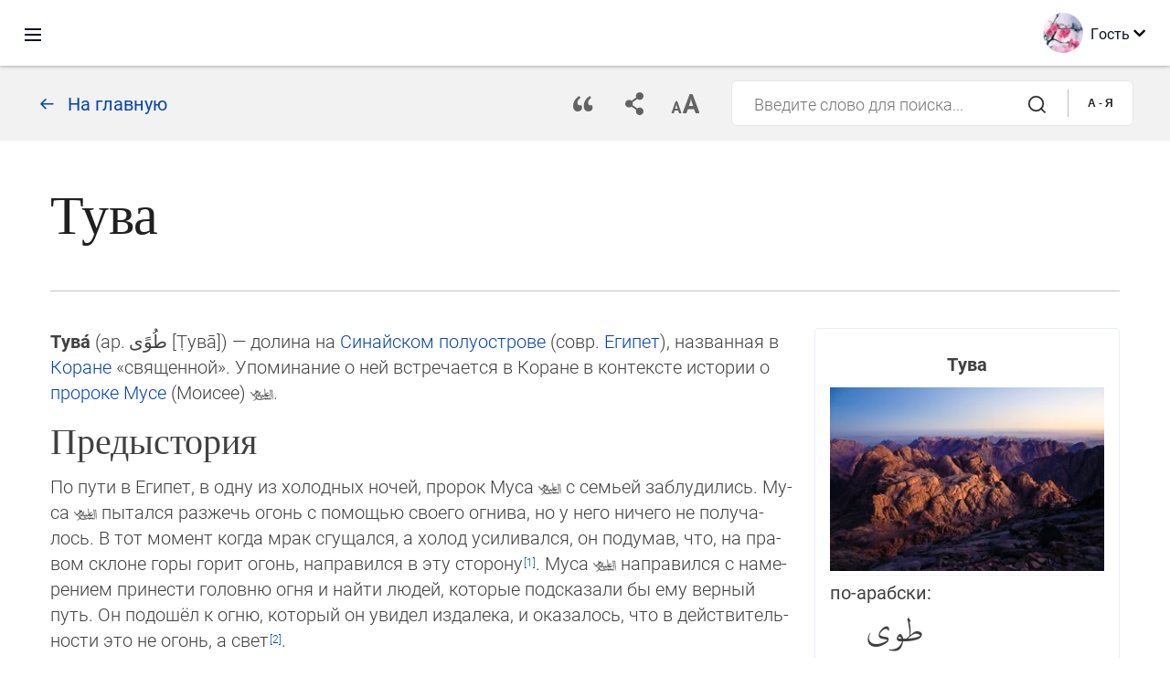

--- FILE ---
content_type: text/html; charset=UTF-8
request_url: https://ru.quranacademy.org/encyclopedia/article/Tuwa
body_size: 13866
content:
<!DOCTYPE html>
<html lang="ru" dir="ltr">
  <head>
    <meta charset="utf-8">
    <title>Тува — Энциклопедия Корана · Академия Корана</title>
    <meta name="description" content="Тува́ (ар. طُوًى [Т̣ува̄]‎) — долина на Синайском полуострове (совр. Египет), названная в Коране «священной». Упоминание о ней встречается в Коране в...">

    <meta name="keywords" content="Коран,">

    <meta http-equiv="X-UA-Compatible" content="IE=edge">
    <meta name="viewport" content="width=device-width, initial-scale=1, user-scalable=no">


<script>
    window.Loader = new function () {
        var self = this

        this.onFullLoadFirstCallbacks = [];
        this.onFullLoadCallbacks = [];

        this.isLoaded = false;

        this.loadedStylesheets = [];

        function runCallbacks(callbacks) {
            var errors = [];

            callbacks.map(function (callback) {
                try {
                    callback();
                } catch (e) {
                    errors.push(e);
                }
            });

            return errors
        }

        this.onFullLoad = function(callback) {
            if (this.isLoaded) {
                callback();
            } else {
                this.onFullLoadCallbacks.push(callback);
            }
        };

        this.onFullLoadFirst = function(callback) {
            if (this.isLoaded) {
                callback();
            } else {
                this.onFullLoadFirstCallbacks.push(callback);
            }
        };

        this.loaded = function () {
            const firstCallbackErrors = runCallbacks(this.onFullLoadFirstCallbacks);
            const callbackErrors = runCallbacks(this.onFullLoadCallbacks);

            this.isLoaded = true;

            firstCallbackErrors.map(function (e) {
                throw e;
            });

            callbackErrors.map(function (e) {
                throw e;
            });
        };
    };
</script><link rel="shortcut icon" href="/favicons/favicon.ico" type="image/x-icon">
<link rel="icon" type="image/png" href="/favicons/favicon-32x32.png" sizes="32x32">
<link rel="icon" type="image/png" href="/favicons/android-chrome-192x192.png" sizes="192x192">
<link rel="icon" type="image/png" href="/favicons/favicon-96x96.png" sizes="96x96">
<link rel="icon" type="image/png" href="/favicons/favicon-16x16.png" sizes="16x16">
<link rel="apple-touch-icon" sizes="57x57" href="/favicons/apple-touch-icon-57x57.png">
<link rel="apple-touch-icon" sizes="60x60" href="/favicons/apple-touch-icon-60x60.png">
<link rel="apple-touch-icon" sizes="72x72" href="/favicons/apple-touch-icon-72x72.png">
<link rel="apple-touch-icon" sizes="76x76" href="/favicons/apple-touch-icon-76x76.png">
<link rel="apple-touch-icon" sizes="114x114" href="/favicons/apple-touch-icon-114x114.png">
<link rel="apple-touch-icon" sizes="120x120" href="/favicons/apple-touch-icon-120x120.png">
<link rel="apple-touch-icon" sizes="144x144" href="/favicons/apple-touch-icon-144x144.png">
<link rel="apple-touch-icon" sizes="152x152" href="/favicons/apple-touch-icon-152x152.png">
<link rel="apple-touch-icon" sizes="180x180" href="/favicons/apple-touch-icon-180x180.png">
<link rel="manifest" href="/favicons/manifest.json">
<meta name="msapplication-TileColor" content="#5e1596">
<meta name="msapplication-TileImage" content="/favicons/mstile-144x144.png">
<meta name="msapplication-config" content="/favicons/browserconfig.xml">
<meta name="theme-color" content="#ffffff"><link rel="stylesheet" href="https://use.typekit.net/srz0rtf.css">

<link href="/compiled/browser/app.6a5c3dc06d11913ad7bb.css" rel="stylesheet" type="text/css" />
<script type="application/ld+json">
{
  "@context" : "http://schema.org",
  "@type" : "Organization",
  "name" : "Академия Корана",
  "url" : "https://ru.quranacademy.org",
  "description": "В Академии Корана вы сможете изучить Коран и арабский язык с любого уровня, а также получить комплексные знания о важнейших составляющих Последнего Писания.",
  "sameAs" : [
    "https://www.facebook.com/quranacademy",
    "https://twitter.com/quranacademy",
    "https://plus.google.com/u/0/+HolyQuranAcademy",
    "https://www.instagram.com/holyquranacademy",
    "https://www.youtube.com/holyquranacademy",
    "https://www.linkedin.com/company/quranacademy",
    "https://www.pinterest.com/holyquranworld",
    "https://soundcloud.com/quranacademy",
    "https://quranacademy.tumblr.com",
    "https://github.com/quranacademy",
    "https://vk.com/quranacademy",
    "https://medium.com/@quranacademy",
    "https://ok.ru/quranacademy",
    "https://telegram.me/quranacademy",
    "https://www.flickr.com/photos/quranacademy",
    "https://vk.com/holyquranworld"
  ]
}
</script>

<script type="application/ld+json">
{
    "@context": "https:\/\/schema.org",
    "@type": "FAQPage",
    "mainEntity": [
        {
            "@type": "Question",
            "name": "Что такое Тува?",
            "acceptedAnswer": [
                {
                    "@type": "Answer",
                    "text": "Тува́ (ар. طُوًى [Т̣ува̄]‎) — долина на Синайском полуострове (совр. Египет), названная в Коране «священной». Упоминание о ней встречается в Коране в контексте истории о пророке Мусе (Моисее) ."
                }
            ]
        },
        {
            "@type": "Question",
            "name": "Какое событие, произошедшее в Туве, описано в Коране?",
            "acceptedAnswer": [
                {
                    "@type": "Answer",
                    "text": "По пути в Египет, в одну из холодных ночей, пророк Муса  с семьей заблудились. Му­са  пытался разжечь огонь с помощью своего огнива, но у него ничего не по­лу­ча­лось. В тот момент когда мрак сгущался, а холод усиливался, он подумав, что, на пра­вом скло­не горы горит огонь, направился в эту сторону. Муса  направился с на­ме­ре­ни­ем принести головню огня и найти людей, которые подсказали бы ему вер­ный путь. Он подошёл к огню, который он увидел издалека, и оказалось, что в дей­стви­тель­нос­ти это не огонь, а свет."
                }
            ]
        },
        {
            "@type": "Question",
            "name": "Почему Мусе было велено разуться в долине Тува?",
            "acceptedAnswer": [
                {
                    "@type": "Answer",
                    "text": "В долине Тува, Господь подозвал Мусу  тихим голосом [19:52]. Он сказал Мусе , что является Господом и повелел ему снять сандалии в знак уважения к этому бла­го­словенному месту. По мнению некоторых источников, Мусе  было велено ра­зуть­ся, потому что для по­лу­че­ния благословения Аллаха правоверный в знак нижай­шей по­кор­ности должен ка­сать­ся священной земли только босыми ногами. Другие ис­точ­ни­ки при­водят в ка­чес­тве аргумента следующее высказывание пророка Мухам­ма­да ﷺ, ко­то­рое они ха­рак­те­ри­зуют как заслуживающее доверия: «Его обувь была изготов­ле­на из шку­ры мёрт­во­го ос­ла (то есть не была чистой)»."
                }
            ]
        },
        {
            "@type": "Question",
            "name": "Что узнал Мусв в долине Тува?",
            "acceptedAnswer": [
                {
                    "@type": "Answer",
                    "text": "В долине Тува Муса  узнал о том, что Господь избрал его в качестве посланника, ко­то­рый должен следовать внушаемому ему откровению: Воистину, Я — твой Гос­подь. Сними же свою обувь. Ты нахо­дишь­ся в свя­щенной долине Тува. Я избрал тебя, и по­се­му прислушайся к тому, что вну­ша­ет­ся тебе в откровении [20:12-13]. Здесь же пророк Муса  получил повеление от Гос­по­да встретиться с упрямым и дес­по­тич­ным правителем, перед кото­рым не ос­меливался пререкаться ни один из жите­лей Егип­та: Вот Господь его воз­звал к нему в священной долине Тува: „Сту­пай к Фир‘ауну (фа­ра­ону), ибо он преступил границы доз­во­лен­но­го…“ [79:16]."
                }
            ]
        },
        {
            "@type": "Question",
            "name": "В какой главе Таурата упоминается долина Тува?",
            "acceptedAnswer": [
                {
                    "@type": "Answer",
                    "text": "Упоминание о долине Тува встречается также в 3-й главе книги «Шемот» Торы (Таурат)."
                }
            ]
        }
    ]
}
</script>

<script type="application/ld+json">
{
    "@context": "http://schema.org",
    "@type": "WebSite",
    "url": "https://ru.quranacademy.org",
    "potentialAction": {
        "@type": "SearchAction",
        "target": "https://ru.quranacademy.org/encyclopedia/search?q={search_term_string}",
        "query-input": "required name=search_term_string"
    }
}
</script>
<meta name="dmca-site-verification" content="cWU1LzB5Tm1mWjNOTjFVL0lubmZLc2wrU1g5Zk5XYlNKSXNUT2UyMUZmOD01" />

    <meta property="og:type" content="article">
    <meta property="og:title" content="Тува">
    <meta property="og:description" content="Тува́ (ар. طُوًى [Т̣ува̄]‎) — долина на Синайском полуострове (совр. Египет), названная в Коране «священной». Упоминание о ней встречается в Коране в контексте истории о пророке Мусе (Моисее) .">
    <meta property="og:url" content="https://ru.quranacademy.org/encyclopedia/article/Tuwa">
    <meta property="og:image" content="https://ru.holyquran.wiki/images/f/f7/Tuwa.jpg">


  </head>
  <body class="encyclopedia-page ltr-mode"><div id="react-module-6973089aae083" class=" react-module-header"></div>
            <script>
                Loader.onFullLoadFirst(function () {
                    mountReactComponent('react-module-6973089aae083', 'header', {"navigationMenuActiveItemCode":"encyclopedia","encyclopediaAvailable":true,"str":{"adminPanel":"\u041f\u0430\u043d\u0435\u043b\u044c \u0430\u0434\u043c\u0438\u043d\u0438\u0441\u0442\u0440\u0430\u0442\u043e\u0440\u0430","bookmarks":"\u0417\u0430\u043a\u043b\u0430\u0434\u043a\u0438","encyclopedia":"\u042d\u043d\u0446\u0438\u043a\u043b\u043e\u043f\u0435\u0434\u0438\u044f","guest":"\u0413\u043e\u0441\u0442\u044c","help":"\u041f\u043e\u043c\u043e\u0449\u044c","interactiveLessons":"\u0418\u043d\u0442\u0435\u0440\u0430\u043a\u0442\u0438\u0432\u043d\u044b\u0435 \u0443\u0440\u043e\u043a\u0438","logIn":"\u0412\u043e\u0439\u0442\u0438","logOut":"\u0412\u044b\u0439\u0442\u0438","memorization":"\u0417\u0430\u0443\u0447\u0438\u0432\u0430\u043d\u0438\u0435 \u041a\u043e\u0440\u0430\u043d\u0430","profile":"\u041f\u0440\u043e\u0444\u0438\u043b\u044c","quran":"\u041a\u043e\u0440\u0430\u043d","settings":"\u041d\u0430\u0441\u0442\u0440\u043e\u0439\u043a\u0438","siteSections":"\u0420\u0430\u0437\u0434\u0435\u043b\u044b \u0441\u0430\u0439\u0442\u0430"},"urls":{"adminPanel":"https:\/\/ru.quranacademy.org\/admin","encyclopedia":"https:\/\/ru.quranacademy.org\/encyclopedia","helpCenter":"https:\/\/ru.quranacademy.org\/help","interactiveLessons":"https:\/\/ru.quranacademy.org\/courses","login":"https:\/\/ru.quranacademy.org\/login","memorization":"https:\/\/ru.quranacademy.org\/memorization","profile":"https:\/\/ru.quranacademy.org\/profile","quran":"https:\/\/ru.quranacademy.org\/quran","settings":"https:\/\/ru.quranacademy.org\/profile\/settings\/personal-information"}}, 'render', true)
                });
            </script>
        
    <div id="content">
<div id="react-module-6973089aac44a" class=" react-module-encyclopedia-article"></div>
            <script>
                Loader.onFullLoadFirst(function () {
                    mountReactComponent('react-module-6973089aac44a', 'encyclopedia-article', {"actualCategories":[{"id":13,"name":"\u0421\u0442\u0440\u0443\u043a\u0442\u0443\u0440\u0430 \u041a\u043e\u0440\u0430\u043d\u0430","articles":[{"id":672,"title":"\u0410\u044f\u0442","slug":"aya"},{"id":709,"title":"\u0411\u0430\u0441\u043c\u0430\u043b\u0430","slug":"basmala"},{"id":2846,"title":"\u0411\u0443\u043a\u0432\u0435\u043d\u043d\u044b\u0435 \u0437\u0430\u0447\u0438\u043d\u044b","slug":"huruf-muqattaa"},{"id":5779,"title":"\u0414\u0435\u043b\u0435\u043d\u0438\u0435 \u0441\u0443\u0440 \u043d\u0430 \u043c\u0435\u043a\u043a\u0430\u043d\u0441\u043a\u0438\u0435 \u0438 \u043c\u0435\u0434\u0438\u043d\u0441\u043a\u0438\u0435","slug":"taqsim-Makka-Madina"},{"id":1746,"title":"\u041a\u043e\u043c\u043f\u043e\u0437\u0438\u0446\u0438\u044f \u041a\u043e\u0440\u0430\u043d\u0430","slug":"talif-Quran"}]},{"id":283,"name":"\u041f\u043e\u0441\u0442","articles":[{"id":1033,"title":"\u0413\u043e\u043b\u043e\u0434","slug":"ju"},{"id":1350,"title":"\u0417\u0430\u043a\u044f\u0442","slug":"zakat"},{"id":2277,"title":"\u041d\u043e\u0447\u044c \u0430\u043b\u044c-\u041a\u0430\u0434\u0440","slug":"laylat-al-Qadr"},{"id":2645,"title":"\u041f\u043e\u0441\u0442","slug":"sawm"},{"id":2856,"title":"\u0420\u0430\u043c\u0430\u0434\u0430\u043d","slug":"Ramadan"}]},{"id":272,"name":"\u041f\u0435\u0440\u0435\u0432\u043e\u0434\u044b \u041a\u043e\u0440\u0430\u043d\u0430","articles":[{"id":6592,"title":"\u0417\u043d\u0430\u0447\u0438\u043c\u043e\u0441\u0442\u044c \u043f\u0435\u0440\u0435\u0432\u043e\u0434\u043e\u0432 \u041a\u043e\u0440\u0430\u043d\u0430","slug":"ahammiyya-tarjamat"},{"id":6271,"title":"\u041a\u043e\u043d\u0444\u0435\u0440\u0435\u043d\u0446\u0438\u044f \u043e \u0441\u043c\u044b\u0441\u043b\u043e\u0432\u044b\u0445 \u043f\u0435\u0440\u0435\u0432\u043e\u0434\u0430\u0445 \u041a\u043e\u0440\u0430\u043d\u0430","slug":"nadwa-tarjamat"},{"id":6289,"title":"\u041e\u0448\u0438\u0431\u043a\u0438 \u0432 \u043f\u0435\u0440\u0435\u0432\u043e\u0434\u0430\u0445 \u041a\u043e\u0440\u0430\u043d\u0430 \u043d\u0430 \u0440\u0443\u0441\u0441\u043a\u0438\u0439 \u044f\u0437\u044b\u043a","slug":"akhtaa-tarjamat-ru"},{"id":2418,"title":"\u041f\u0435\u0440\u0435\u0432\u043e\u0434\u044b \u041a\u043e\u0440\u0430\u043d\u0430","slug":"tarjamat-Quran"},{"id":6235,"title":"\u041f\u0435\u0440\u0435\u0432\u043e\u0434\u044b \u041a\u043e\u0440\u0430\u043d\u0430 \u043d\u0430 \u0435\u0432\u0440\u043e\u043f\u0435\u0439\u0441\u043a\u0438\u0435 \u044f\u0437\u044b\u043a\u0438","slug":"tarjama-urubba"}]},{"id":429,"name":"\u041d\u0430\u0440\u043e\u0434\u044b \u0438 \u044d\u0442\u043d\u043e\u0441\u044b","articles":[{"id":4000,"title":"\u2018\u0410\u0434\u0438\u0442\u044b","slug":"ad"},{"id":908,"title":"\u0412\u0438\u0437\u0430\u043d\u0442\u0438\u0439\u0446\u044b","slug":"Rum"},{"id":5775,"title":"\u0414\u0440\u0435\u0432\u043d\u0438\u0435 \u043d\u0430\u0440\u043e\u0434\u044b","slug":"umam-khaliya"},{"id":4169,"title":"\u0419\u0430\u0434\u0436\u0443\u0434\u0436 \u0438 \u041c\u0430\u0434\u0436\u0443\u0434\u0436","slug":"Yajuj-Majuj"},{"id":2959,"title":"\u0421\u0430\u0431\u0430","slug":"Saba"}]}],"bibliographicReference":"\u0422\u0443\u0432\u0430 [\u042d\u043b\u0435\u043a\u0442\u0440\u043e\u043d\u043d\u044b\u0439 \u0440\u0435\u0441\u0443\u0440\u0441] \/\/ QuranAcademy.org: \u0410\u043a\u0430\u0434\u0435\u043c\u0438\u044f \u041a\u043e\u0440\u0430\u043d\u0430.\u00a02017 \u0433.","categories":[{"id":244,"name":"\u041c\u0443\u0441\u0430"},{"id":266,"name":"\u041e\u0433\u043e\u043d\u044c \u0438 \u0441\u0432\u0435\u0442"},{"id":332,"name":"\u0422\u0435\u0440\u0440\u0438\u0442\u043e\u0440\u0438\u0438"}],"id":3504,"images":[{"id":582,"url":"https:\/\/ru.holyquran.wiki\/images\/f\/f7\/Tuwa.jpg","filename":"Tuwa.jpg"}],"isPreviewMode":false,"isPublished":true,"languages":[],"mediaWikiArticleUrl":"https:\/\/ru.holyquran.wiki\/w\/\u0422\u0443\u0432\u0430","content":{"main":[{"type":null,"index":0,"title":null,"anchor":null,"content":[{"data":{"rows":[{"type":"arabic","title":"\u043f\u043e-\u0430\u0440\u0430\u0431\u0441\u043a\u0438:","value":"\u0637\u0648\u0649"},{"type":null,"title":"\u0432 \u041a\u043e\u0440\u0430\u043d\u0435:","value":"<a href=\"https:\/\/ru.quranacademy.org\/quran\/20:12\" target=\"_blank\">20:12<\/a>; <a href=\"https:\/\/ru.quranacademy.org\/quran\/79:16\" target=\"_blank\">79:16<\/a>"},{"type":"categories","title":"\u0442\u0435\u0433\u0438:","value":"-"},{"type":null,"title":"\u043a\u043b\u044e\u0447\u0435\u0432\u044b\u0435 \u0441\u043b\u043e\u0432\u0430:","value":"\u0422\u043e\u0432\u0430"},{"type":null,"title":"\u0441\u043c. \u0442\u0430\u043a\u0436\u0435:","value":"\u041a\u0440\u0430\u0441\u043d\u043e\u0435 \u043c\u043e\u0440\u0435, \u041c\u0443\u0437\u0434\u0430\u043b\u0438\u0444\u0430, <a href=\"https:\/\/ru.quranacademy.org\/encyclopedia\/article\/Arafat\">\u2018\u0410\u0440\u0430\u0444\u0430\u0442<\/a>, <a href=\"https:\/\/ru.quranacademy.org\/encyclopedia\/article\/al-Arim\">\u0430\u043b\u044c-\u2018\u0410\u0440\u0438\u043c<\/a>, \u0430\u043b\u044c-\u0410\u0445\u043a\u0430\u0444"}],"image":{"src":"https:\/\/ru.holyquran.wiki\/images\/thumb\/f\/f7\/Tuwa.jpg\/315px-Tuwa.jpg","width":"315","height":"211","srcset":"https:\/\/ru.holyquran.wiki\/images\/thumb\/f\/f7\/Tuwa.jpg\/473px-Tuwa.jpg 1.5x, https:\/\/ru.holyquran.wiki\/images\/thumb\/f\/f7\/Tuwa.jpg\/630px-Tuwa.jpg 2x","filename":"Tuwa.jpg"},"title":"\u0422\u0443\u0432\u0430","width":"300px"},"type":"infobox"},{"data":{"content":""},"type":"unknown"},{"data":{"content":"<b>\u0422\u0443\u0432\u0430\u0301<\/b> (\u0430\u0440.\u2009<big>\u0637\u064f\u0648\u064b\u0649<\/big> [\u0422\u0323\u0443\u0432\u0430\u0304]\u200e)\u00a0\u2014 \u0434\u043e\u043b\u0438\u043d\u0430 \u043d\u0430 <a href=\"https:\/\/ru.quranacademy.org\/encyclopedia\/article\/Sayna\">\u0421\u0438\u043d\u0430\u0439\u0441\u043a\u043e\u043c \u043f\u043e\u043b\u0443\u043e\u0441\u0442\u0440\u043e\u0432\u0435<\/a> (\u0441\u043e\u0432\u0440. <a href=\"https:\/\/ru.quranacademy.org\/encyclopedia\/article\/Misr\">\u0415\u0433\u0438\u043f\u0435\u0442<\/a>), \u043d\u0430\u0437\u0432\u0430\u043d\u043d\u0430\u044f \u0432 <a href=\"https:\/\/ru.quranacademy.org\/encyclopedia\/article\/Quran\">\u041a\u043e\u0440\u0430\u043d\u0435<\/a> \u00ab\u0441\u0432\u044f\u0449\u0435\u043d\u043d\u043e\u0439\u00bb. \u0423\u043f\u043e\u043c\u0438\u043d\u0430\u043d\u0438\u0435 \u043e \u043d\u0435\u0439 \u0432\u0441\u0442\u0440\u0435\u0447\u0430\u0435\u0442\u0441\u044f \u0432 \u041a\u043e\u0440\u0430\u043d\u0435 \u0432 \u043a\u043e\u043d\u0442\u0435\u043a\u0441\u0442\u0435 \u0438\u0441\u0442\u043e\u0440\u0438\u0438 \u043e <a href=\"https:\/\/ru.quranacademy.org\/encyclopedia\/article\/nabi\">\u043f\u0440\u043e\u0440\u043e\u043a\u0435<\/a> <a href=\"https:\/\/ru.quranacademy.org\/encyclopedia\/article\/Musa\">\u041c\u0443\u0441\u0435<\/a> (\u041c\u043e\u0438\u0441\u0435\u0435) <span class=\"ligature\" title=\"\u041c\u0438\u0440 \u0435\u043c\u0443\"><img alt=\"(\u043c\u0438\u0440 \u0435\u043c\u0443)\" src=\"https:\/\/ru.holyquran.wiki\/images\/thumb\/6\/6c\/Alayhi_l-Salam.png\/25px-Alayhi_l-Salam.png\" decoding=\"async\" width=\"25\" height=\"14\" srcset=\"https:\/\/ru.holyquran.wiki\/images\/thumb\/6\/6c\/Alayhi_l-Salam.png\/38px-Alayhi_l-Salam.png 1.5x, https:\/\/ru.holyquran.wiki\/images\/thumb\/6\/6c\/Alayhi_l-Salam.png\/50px-Alayhi_l-Salam.png 2x\"><\/span>.<span class=\"faq-answer-end\" data-id=\"1\"><\/span>"},"type":"paragraph"},{"data":[],"type":"preview-cut"}]},{"type":null,"index":1,"title":"\u041f\u0440\u0435\u0434\u044b\u0441\u0442\u043e\u0440\u0438\u044f","anchor":"Predistoriya","content":[{"data":{"content":"\u041f\u043e \u043f\u0443\u0442\u0438 \u0432 \u0415\u0433\u0438\u043f\u0435\u0442, \u0432 \u043e\u0434\u043d\u0443 \u0438\u0437 \u0445\u043e\u043b\u043e\u0434\u043d\u044b\u0445 \u043d\u043e\u0447\u0435\u0439, \u043f\u0440\u043e\u0440\u043e\u043a \u041c\u0443\u0441\u0430 <span class=\"ligature\" title=\"\u041c\u0438\u0440 \u0435\u043c\u0443\"><img alt=\"(\u043c\u0438\u0440 \u0435\u043c\u0443)\" src=\"https:\/\/ru.holyquran.wiki\/images\/thumb\/6\/6c\/Alayhi_l-Salam.png\/25px-Alayhi_l-Salam.png\" decoding=\"async\" width=\"25\" height=\"14\" srcset=\"https:\/\/ru.holyquran.wiki\/images\/thumb\/6\/6c\/Alayhi_l-Salam.png\/38px-Alayhi_l-Salam.png 1.5x, https:\/\/ru.holyquran.wiki\/images\/thumb\/6\/6c\/Alayhi_l-Salam.png\/50px-Alayhi_l-Salam.png 2x\"><\/span> \u0441 \u0441\u0435\u043c\u044c\u0435\u0439 \u0437\u0430\u0431\u043b\u0443\u0434\u0438\u043b\u0438\u0441\u044c. \u041c\u0443\u00ad\u0441\u0430 <span class=\"ligature\" title=\"\u041c\u0438\u0440 \u0435\u043c\u0443\"><img alt=\"(\u043c\u0438\u0440 \u0435\u043c\u0443)\" src=\"https:\/\/ru.holyquran.wiki\/images\/thumb\/6\/6c\/Alayhi_l-Salam.png\/25px-Alayhi_l-Salam.png\" decoding=\"async\" width=\"25\" height=\"14\" srcset=\"https:\/\/ru.holyquran.wiki\/images\/thumb\/6\/6c\/Alayhi_l-Salam.png\/38px-Alayhi_l-Salam.png 1.5x, https:\/\/ru.holyquran.wiki\/images\/thumb\/6\/6c\/Alayhi_l-Salam.png\/50px-Alayhi_l-Salam.png 2x\"><\/span> \u043f\u044b\u0442\u0430\u043b\u0441\u044f \u0440\u0430\u0437\u0436\u0435\u0447\u044c \u043e\u0433\u043e\u043d\u044c \u0441 \u043f\u043e\u043c\u043e\u0449\u044c\u044e \u0441\u0432\u043e\u0435\u0433\u043e \u043e\u0433\u043d\u0438\u0432\u0430, \u043d\u043e \u0443 \u043d\u0435\u0433\u043e \u043d\u0438\u0447\u0435\u0433\u043e \u043d\u0435 \u043f\u043e\u00ad\u043b\u0443\u00ad\u0447\u0430\u00ad\u043b\u043e\u0441\u044c. \u0412 \u0442\u043e\u0442 \u043c\u043e\u043c\u0435\u043d\u0442 \u043a\u043e\u0433\u0434\u0430 \u043c\u0440\u0430\u043a \u0441\u0433\u0443\u0449\u0430\u043b\u0441\u044f, \u0430 \u0445\u043e\u043b\u043e\u0434 \u0443\u0441\u0438\u043b\u0438\u0432\u0430\u043b\u0441\u044f, \u043e\u043d \u043f\u043e\u0434\u0443\u043c\u0430\u0432, \u0447\u0442\u043e, \u043d\u0430 \u043f\u0440\u0430\u00ad\u0432\u043e\u043c \u0441\u043a\u043b\u043e\u00ad\u043d\u0435 \u0433\u043e\u0440\u044b \u0433\u043e\u0440\u0438\u0442 \u043e\u0433\u043e\u043d\u044c, \u043d\u0430\u043f\u0440\u0430\u0432\u0438\u043b\u0441\u044f \u0432 \u044d\u0442\u0443 \u0441\u0442\u043e\u0440\u043e\u043d\u0443<sup id=\"cite-ref-1\" class=\"reference\"><a href=\"#cite-note-1\" data-id=\"1\"><\/a><\/sup>. \u041c\u0443\u0441\u0430 <span class=\"ligature\" title=\"\u041c\u0438\u0440 \u0435\u043c\u0443\"><img alt=\"(\u043c\u0438\u0440 \u0435\u043c\u0443)\" src=\"https:\/\/ru.holyquran.wiki\/images\/thumb\/6\/6c\/Alayhi_l-Salam.png\/25px-Alayhi_l-Salam.png\" decoding=\"async\" width=\"25\" height=\"14\" srcset=\"https:\/\/ru.holyquran.wiki\/images\/thumb\/6\/6c\/Alayhi_l-Salam.png\/38px-Alayhi_l-Salam.png 1.5x, https:\/\/ru.holyquran.wiki\/images\/thumb\/6\/6c\/Alayhi_l-Salam.png\/50px-Alayhi_l-Salam.png 2x\"><\/span> \u043d\u0430\u043f\u0440\u0430\u0432\u0438\u043b\u0441\u044f \u0441 \u043d\u0430\u00ad\u043c\u0435\u00ad\u0440\u0435\u00ad\u043d\u0438\u00ad\u0435\u043c \u043f\u0440\u0438\u043d\u0435\u0441\u0442\u0438 \u0433\u043e\u043b\u043e\u0432\u043d\u044e \u043e\u0433\u043d\u044f \u0438 \u043d\u0430\u0439\u0442\u0438 \u043b\u044e\u0434\u0435\u0439, \u043a\u043e\u0442\u043e\u0440\u044b\u0435 \u043f\u043e\u0434\u0441\u043a\u0430\u0437\u0430\u043b\u0438 \u0431\u044b \u0435\u043c\u0443 \u0432\u0435\u0440\u00ad\u043d\u044b\u0439 \u043f\u0443\u0442\u044c. \u041e\u043d \u043f\u043e\u0434\u043e\u0448\u0451\u043b \u043a \u043e\u0433\u043d\u044e, \u043a\u043e\u0442\u043e\u0440\u044b\u0439 \u043e\u043d \u0443\u0432\u0438\u0434\u0435\u043b \u0438\u0437\u0434\u0430\u043b\u0435\u043a\u0430, \u0438 \u043e\u043a\u0430\u0437\u0430\u043b\u043e\u0441\u044c, \u0447\u0442\u043e \u0432 \u0434\u0435\u0439\u00ad\u0441\u0442\u0432\u0438\u00ad\u0442\u0435\u043b\u044c\u00ad\u043d\u043e\u0441\u00ad\u0442\u0438 \u044d\u0442\u043e \u043d\u0435 \u043e\u0433\u043e\u043d\u044c, \u0430 \u0441\u0432\u0435\u0442<sup id=\"cite-ref-2\" class=\"reference\"><a href=\"#cite-note-2\" data-id=\"2\"><\/a><\/sup>.<span class=\"faq-answer-end\" data-id=\"2\"><\/span>"},"type":"paragraph"}]},{"type":null,"index":2,"title":"\u041f\u0440\u043e\u0440\u043e\u043a \u041c\u0443\u0441\u0430 \u0432 \u0434\u043e\u043b\u0438\u043d\u0435 \u0422\u0443\u0432\u0430","anchor":"Prorok-Musa-v-doline-Tuva","content":[{"data":{"content":"\u0412 \u0434\u043e\u043b\u0438\u043d\u0435 \u0422\u0443\u0432\u0430, \u0413\u043e\u0441\u043f\u043e\u0434\u044c \u043f\u043e\u0434\u043e\u0437\u0432\u0430\u043b \u041c\u0443\u0441\u0443 <span class=\"ligature\" title=\"\u041c\u0438\u0440 \u0435\u043c\u0443\"><img alt=\"(\u043c\u0438\u0440 \u0435\u043c\u0443)\" src=\"https:\/\/ru.holyquran.wiki\/images\/thumb\/6\/6c\/Alayhi_l-Salam.png\/25px-Alayhi_l-Salam.png\" decoding=\"async\" width=\"25\" height=\"14\" srcset=\"https:\/\/ru.holyquran.wiki\/images\/thumb\/6\/6c\/Alayhi_l-Salam.png\/38px-Alayhi_l-Salam.png 1.5x, https:\/\/ru.holyquran.wiki\/images\/thumb\/6\/6c\/Alayhi_l-Salam.png\/50px-Alayhi_l-Salam.png 2x\"><\/span> \u0442\u0438\u0445\u0438\u043c \u0433\u043e\u043b\u043e\u0441\u043e\u043c [<a href=\"https:\/\/ru.quranacademy.org\/quran\/19:52\" target=\"_blank\">19:52<\/a>]. \u041e\u043d \u0441\u043a\u0430\u0437\u0430\u043b \u041c\u0443\u0441\u0435 <span class=\"ligature\" title=\"\u041c\u0438\u0440 \u0435\u043c\u0443\"><img alt=\"(\u043c\u0438\u0440 \u0435\u043c\u0443)\" src=\"https:\/\/ru.holyquran.wiki\/images\/thumb\/6\/6c\/Alayhi_l-Salam.png\/25px-Alayhi_l-Salam.png\" decoding=\"async\" width=\"25\" height=\"14\" srcset=\"https:\/\/ru.holyquran.wiki\/images\/thumb\/6\/6c\/Alayhi_l-Salam.png\/38px-Alayhi_l-Salam.png 1.5x, https:\/\/ru.holyquran.wiki\/images\/thumb\/6\/6c\/Alayhi_l-Salam.png\/50px-Alayhi_l-Salam.png 2x\"><\/span>, \u0447\u0442\u043e \u044f\u0432\u043b\u044f\u0435\u0442\u0441\u044f \u0413\u043e\u0441\u043f\u043e\u0434\u043e\u043c \u0438 \u043f\u043e\u0432\u0435\u043b\u0435\u043b \u0435\u043c\u0443 \u0441\u043d\u044f\u0442\u044c \u0441\u0430\u043d\u0434\u0430\u043b\u0438\u0438 \u0432 \u0437\u043d\u0430\u043a \u0443\u0432\u0430\u0436\u0435\u043d\u0438\u044f \u043a \u044d\u0442\u043e\u043c\u0443 \u0431\u043b\u0430\u00ad\u0433\u043e\u00ad\u0441\u043b\u043e\u0432\u0435\u043d\u043d\u043e\u043c\u0443 \u043c\u0435\u0441\u0442\u0443<sup id=\"cite-ref-3\" class=\"reference\"><a href=\"#cite-note-1\" data-id=\"1\"><\/a><\/sup>. \u041f\u043e \u043c\u043d\u0435\u043d\u0438\u044e \u043d\u0435\u043a\u043e\u0442\u043e\u0440\u044b\u0445 \u0438\u0441\u0442\u043e\u0447\u043d\u0438\u043a\u043e\u0432, \u041c\u0443\u0441\u0435 <span class=\"ligature\" title=\"\u041c\u0438\u0440 \u0435\u043c\u0443\"><img alt=\"(\u043c\u0438\u0440 \u0435\u043c\u0443)\" src=\"https:\/\/ru.holyquran.wiki\/images\/thumb\/6\/6c\/Alayhi_l-Salam.png\/25px-Alayhi_l-Salam.png\" decoding=\"async\" width=\"25\" height=\"14\" srcset=\"https:\/\/ru.holyquran.wiki\/images\/thumb\/6\/6c\/Alayhi_l-Salam.png\/38px-Alayhi_l-Salam.png 1.5x, https:\/\/ru.holyquran.wiki\/images\/thumb\/6\/6c\/Alayhi_l-Salam.png\/50px-Alayhi_l-Salam.png 2x\"><\/span> \u0431\u044b\u043b\u043e \u0432\u0435\u043b\u0435\u043d\u043e \u0440\u0430\u00ad\u0437\u0443\u0442\u044c\u00ad\u0441\u044f, \u043f\u043e\u0442\u043e\u043c\u0443 \u0447\u0442\u043e \u0434\u043b\u044f \u043f\u043e\u00ad\u043b\u0443\u00ad\u0447\u0435\u00ad\u043d\u0438\u044f \u0431\u043b\u0430\u0433\u043e\u0441\u043b\u043e\u0432\u0435\u043d\u0438\u044f \u0410\u043b\u043b\u0430\u0445\u0430 \u043f\u0440\u0430\u0432\u043e\u0432\u0435\u0440\u043d\u044b\u0439 \u0432 \u0437\u043d\u0430\u043a \u043d\u0438\u0436\u0430\u0439\u00ad\u0448\u0435\u0439 \u043f\u043e\u00ad\u043a\u043e\u0440\u00ad\u043d\u043e\u0441\u0442\u0438 \u0434\u043e\u043b\u0436\u0435\u043d \u043a\u0430\u00ad\u0441\u0430\u0442\u044c\u00ad\u0441\u044f \u0441\u0432\u044f\u0449\u0435\u043d\u043d\u043e\u0439 \u0437\u0435\u043c\u043b\u0438 \u0442\u043e\u043b\u044c\u043a\u043e \u0431\u043e\u0441\u044b\u043c\u0438 \u043d\u043e\u0433\u0430\u043c\u0438<sup id=\"cite-ref-4\" class=\"reference\"><a href=\"#cite-note-3\" data-id=\"3\"><\/a><\/sup>. \u0414\u0440\u0443\u0433\u0438\u0435 \u0438\u0441\u00ad\u0442\u043e\u0447\u00ad\u043d\u0438\u00ad\u043a\u0438 \u043f\u0440\u0438\u00ad\u0432\u043e\u0434\u044f\u0442 \u0432 \u043a\u0430\u00ad\u0447\u0435\u0441\u00ad\u0442\u0432\u0435 \u0430\u0440\u0433\u0443\u043c\u0435\u043d\u0442\u0430 \u0441\u043b\u0435\u0434\u0443\u044e\u0449\u0435\u0435 \u0432\u044b\u0441\u043a\u0430\u0437\u044b\u0432\u0430\u043d\u0438\u0435 \u043f\u0440\u043e\u0440\u043e\u043a\u0430 \u041c\u0443\u0445\u0430\u043c\u00ad\u043c\u0430\u00ad\u0434\u0430 <span class=\"ligature\" title=\"\u041c\u0438\u0440 \u0435\u043c\u0443 \u0438 \u0431\u043b\u0430\u0433\u043e\u0441\u043b\u043e\u0432\u0435\u043d\u0438\u0435 \u0410\u043b\u043b\u0430\u0445\u0430\">\ufdfa<\/span>, \u043a\u043e\u00ad\u0442\u043e\u00ad\u0440\u043e\u0435 \u043e\u043d\u0438 \u0445\u0430\u00ad\u0440\u0430\u043a\u00ad\u0442\u0435\u00ad\u0440\u0438\u00ad\u0437\u0443\u044e\u0442 \u043a\u0430\u043a \u0437\u0430\u0441\u043b\u0443\u0436\u0438\u0432\u0430\u044e\u0449\u0435\u0435 \u0434\u043e\u0432\u0435\u0440\u0438\u044f: \u00ab<i>\u0415\u0433\u043e \u043e\u0431\u0443\u0432\u044c \u0431\u044b\u043b\u0430 \u0438\u0437\u0433\u043e\u0442\u043e\u0432\u00ad\u043b\u0435\u00ad\u043d\u0430 \u0438\u0437 \u0448\u043a\u0443\u00ad\u0440\u044b <a href=\"https:\/\/ru.quranacademy.org\/encyclopedia\/article\/mawt\">\u043c\u0451\u0440\u0442\u00ad\u0432\u043e\u00ad\u0433\u043e<\/a> \u043e\u0441\u00ad\u043b\u0430 (\u0442\u043e \u0435\u0441\u0442\u044c \u043d\u0435 \u0431\u044b\u043b\u0430 \u0447\u0438\u0441\u0442\u043e\u0439)<\/i>\u00bb<sup id=\"cite-ref-5\" class=\"reference\"><a href=\"#cite-note-4\" data-id=\"4\"><\/a><\/sup>.<span class=\"faq-answer-end\" data-id=\"3\"><\/span>"},"type":"paragraph"},{"data":{"content":""},"type":"unknown"},{"data":{"content":"\u0412 \u0434\u043e\u043b\u0438\u043d\u0435 \u0422\u0443\u0432\u0430 \u041c\u0443\u0441\u0430 <span class=\"ligature\" title=\"\u041c\u0438\u0440 \u0435\u043c\u0443\"><img alt=\"(\u043c\u0438\u0440 \u0435\u043c\u0443)\" src=\"https:\/\/ru.holyquran.wiki\/images\/thumb\/6\/6c\/Alayhi_l-Salam.png\/25px-Alayhi_l-Salam.png\" decoding=\"async\" width=\"25\" height=\"14\" srcset=\"https:\/\/ru.holyquran.wiki\/images\/thumb\/6\/6c\/Alayhi_l-Salam.png\/38px-Alayhi_l-Salam.png 1.5x, https:\/\/ru.holyquran.wiki\/images\/thumb\/6\/6c\/Alayhi_l-Salam.png\/50px-Alayhi_l-Salam.png 2x\"><\/span> \u0443\u0437\u043d\u0430\u043b \u043e \u0442\u043e\u043c, \u0447\u0442\u043e \u0413\u043e\u0441\u043f\u043e\u0434\u044c \u0438\u0437\u0431\u0440\u0430\u043b \u0435\u0433\u043e \u0432 \u043a\u0430\u0447\u0435\u0441\u0442\u0432\u0435 <a href=\"https:\/\/ru.quranacademy.org\/encyclopedia\/article\/rasul\">\u043f\u043e\u0441\u043b\u0430\u043d\u043d\u0438\u043a\u0430<\/a>, \u043a\u043e\u00ad\u0442\u043e\u00ad\u0440\u044b\u0439 \u0434\u043e\u043b\u0436\u0435\u043d \u0441\u043b\u0435\u0434\u043e\u0432\u0430\u0442\u044c <a href=\"https:\/\/ru.quranacademy.org\/encyclopedia\/article\/Vnushenie\">\u0432\u043d\u0443\u0448\u0430\u0435\u043c\u043e\u043c\u0443<\/a> \u0435\u043c\u0443 <a href=\"https:\/\/ru.quranacademy.org\/encyclopedia\/article\/wahy\">\u043e\u0442\u043a\u0440\u043e\u0432\u0435\u043d\u0438\u044e<\/a>: <span class=\"inline-quran-quote\"><span class=\"inline-quran-quote-text\">\u0412\u043e\u0438\u0441\u0442\u0438\u043d\u0443, \u042f \u2014 \u0442\u0432\u043e\u0439 \u0413\u043e\u0441\u00ad\u043f\u043e\u0434\u044c. \u0421\u043d\u0438\u043c\u0438 \u0436\u0435 \u0441\u0432\u043e\u044e \u043e\u0431\u0443\u0432\u044c. \u0422\u044b \u043d\u0430\u0445\u043e\u00ad\u0434\u0438\u0448\u044c\u00ad\u0441\u044f \u0432 \u0441\u0432\u044f\u00ad\u0449\u0435\u043d\u043d\u043e\u0439 \u0434\u043e\u043b\u0438\u043d\u0435 \u0422\u0443\u0432\u0430. \u042f \u0438\u0437\u0431\u0440\u0430\u043b \u0442\u0435\u0431\u044f, \u0438 \u043f\u043e\u00ad\u0441\u0435\u00ad\u043c\u0443 \u043f\u0440\u0438\u0441\u043b\u0443\u0448\u0430\u0439\u0441\u044f \u043a \u0442\u043e\u043c\u0443, \u0447\u0442\u043e \u0432\u043d\u0443\u00ad\u0448\u0430\u00ad\u0435\u0442\u00ad\u0441\u044f \u0442\u0435\u0431\u0435 \u0432 \u043e\u0442\u043a\u0440\u043e\u0432\u0435\u043d\u0438\u0438<\/span><span class=\"inline-quran-quote-source\"><a href=\"https:\/\/ru.quranacademy.org\/quran\/20:12-13\" target=\"_blank\">20:12-13<\/a><\/span><\/span>. \u0417\u0434\u0435\u0441\u044c \u0436\u0435 \u043f\u0440\u043e\u0440\u043e\u043a \u041c\u0443\u0441\u0430 <span class=\"ligature\" title=\"\u041c\u0438\u0440 \u0435\u043c\u0443\"><img alt=\"(\u043c\u0438\u0440 \u0435\u043c\u0443)\" src=\"https:\/\/ru.holyquran.wiki\/images\/thumb\/6\/6c\/Alayhi_l-Salam.png\/25px-Alayhi_l-Salam.png\" decoding=\"async\" width=\"25\" height=\"14\" srcset=\"https:\/\/ru.holyquran.wiki\/images\/thumb\/6\/6c\/Alayhi_l-Salam.png\/38px-Alayhi_l-Salam.png 1.5x, https:\/\/ru.holyquran.wiki\/images\/thumb\/6\/6c\/Alayhi_l-Salam.png\/50px-Alayhi_l-Salam.png 2x\"><\/span> \u043f\u043e\u043b\u0443\u0447\u0438\u043b \u043f\u043e\u0432\u0435\u043b\u0435\u043d\u0438\u0435 \u043e\u0442 \u0413\u043e\u0441\u00ad\u043f\u043e\u00ad\u0434\u0430 \u0432\u0441\u0442\u0440\u0435\u0442\u0438\u0442\u044c\u0441\u044f \u0441 \u0443\u043f\u0440\u044f\u043c\u044b\u043c \u0438 \u0434\u0435\u0441\u00ad\u043f\u043e\u00ad\u0442\u0438\u0447\u00ad\u043d\u044b\u043c \u043f\u0440\u0430\u0432\u0438\u0442\u0435\u043b\u0435\u043c, \u043f\u0435\u0440\u0435\u0434 \u043a\u043e\u0442\u043e\u00ad\u0440\u044b\u043c \u043d\u0435 \u043e\u0441\u00ad\u043c\u0435\u043b\u0438\u0432\u0430\u043b\u0441\u044f \u043f\u0440\u0435\u0440\u0435\u043a\u0430\u0442\u044c\u0441\u044f \u043d\u0438 \u043e\u0434\u0438\u043d \u0438\u0437 \u0436\u0438\u0442\u0435\u00ad\u043b\u0435\u0439 \u0415\u0433\u0438\u043f\u00ad\u0442\u0430: <span class=\"inline-quran-quote\"><span class=\"inline-quran-quote-text\">\u0412\u043e\u0442 \u0413\u043e\u0441\u043f\u043e\u0434\u044c \u0435\u0433\u043e \u0432\u043e\u0437\u00ad\u0437\u0432\u0430\u043b \u043a \u043d\u0435\u043c\u0443 \u0432 \u0441\u0432\u044f\u0449\u0435\u043d\u043d\u043e\u0439 \u0434\u043e\u043b\u0438\u043d\u0435 \u0422\u0443\u0432\u0430: \u201e\u0421\u0442\u0443\u00ad\u043f\u0430\u0439 \u043a <a href=\"https:\/\/ru.quranacademy.org\/encyclopedia\/article\/Firawn\">\u0424\u0438\u0440\u2018\u0430\u0443\u043d\u0443<\/a> (\u0444\u0430\u00ad\u0440\u0430\u00ad\u043e\u043d\u0443), \u0438\u0431\u043e \u043e\u043d \u043f\u0440\u0435\u0441\u0442\u0443\u043f\u0438\u043b \u0433\u0440\u0430\u043d\u0438\u0446\u044b \u0434\u043e\u0437\u00ad\u0432\u043e\u00ad\u043b\u0435\u043d\u00ad\u043d\u043e\u00ad\u0433\u043e\u2026\u201c<\/span><span class=\"inline-quran-quote-source\"><a href=\"https:\/\/ru.quranacademy.org\/quran\/79:16\" target=\"_blank\">79:16<\/a><\/span><\/span>.<span class=\"faq-answer-end\" data-id=\"4\"><\/span>"},"type":"paragraph"},{"data":{"content":""},"type":"unknown"},{"data":{"content":"\u0423\u043f\u043e\u043c\u0438\u043d\u0430\u043d\u0438\u0435 \u043e \u0434\u043e\u043b\u0438\u043d\u0435 \u0422\u0443\u0432\u0430 \u0432\u0441\u0442\u0440\u0435\u0447\u0430\u0435\u0442\u0441\u044f \u0442\u0430\u043a\u0436\u0435 \u0432 3-\u0439 \u0433\u043b\u0430\u0432\u0435 \u043a\u043d\u0438\u0433\u0438 \u00ab\u0428\u0435\u043c\u043e\u0442\u00bb <a href=\"https:\/\/ru.quranacademy.org\/encyclopedia\/article\/Tora\">\u0422\u043e\u0440\u044b<\/a> (<i><a href=\"https:\/\/ru.quranacademy.org\/encyclopedia\/article\/Tawrat\">\u0422\u0430\u0443\u0440\u0430\u0442<\/a><\/i>)<sup id=\"cite-ref-6\" class=\"reference\"><a href=\"#cite-note-5\" data-id=\"5\"><\/a><\/sup>.<span class=\"faq-answer-end\" data-id=\"5\"><\/span>"},"type":"paragraph"}]}],"sections":[{"type":"references","index":3,"title":"\u041f\u0440\u0438\u043c\u0435\u0447\u0430\u043d\u0438\u044f","anchor":"Primechaniya","content":[{"data":{"references":[{"id":"1","content":"<a href=\"#CITEREF.D0.98.D0.B1.D0.BD_.D0.9A.D0.B0.D1.81.D0.B8.D1.802012\">\u0418\u0431\u043d \u041a\u0430\u0441\u0438\u0440, 2012<\/a>.","backlinks":[{"id":1,"anchor":"#cite-ref-1"},{"id":2,"anchor":"#cite-ref-3"}]},{"id":"2","content":"<a href=\"#CITEREF.E2.80.98.D0.90._.D0.B0.D1.81-.D0.A1.D0.B0.E2.80.98.D0.B4.D0.B82008\">\u2018\u0410. \u0430\u0441-\u0421\u0430\u2018\u0434\u0438, 2008<\/a>.","backlinks":[{"id":1,"anchor":"#cite-ref-2"}]},{"id":"3","content":"<a href=\"#CITEREF.D0.9C._.D0.93.D0.B8.D1.82.D0.B8.D0.BD.D0.BE.D0.B22006\">\u041c. \u0413\u0438\u0442\u0438\u043d\u043e\u0432, 2006<\/a>.","backlinks":[{"id":1,"anchor":"#cite-ref-4"}]},{"id":"4","content":"<a href=\"#CITEREF.D0.A5._.D0.A1.D0.B5.D0.BE.D1.85.D0.B0.D1.80.D0.B2.D0.B82015\">\u0425. \u0421\u0435\u043e\u0445\u0430\u0440\u0432\u0438, 2015<\/a>.","backlinks":[{"id":1,"anchor":"#cite-ref-5"}]},{"id":"5","content":"\u0411\u0438\u0431\u043b\u0438\u044f: <span title=\"\u041a\u043d\u0438\u0433\u0430 \u0418\u0441\u0445\u043e\u0434\" style=\"border-bottom: 1px dotted; cursor: help;\">\u0418\u0441\u0445.<\/span>\u00a0<a href=\"https:\/\/ru.wikisource.org\/wiki\/%D0%98%D1%81%D1%85%D0%BE%D0%B4#3\" target=\"_blank\">3<\/a>.","backlinks":[{"id":1,"anchor":"#cite-ref-6"}]}]},"type":"references"}]},{"type":"literature","index":4,"title":"\u041b\u0438\u0442\u0435\u0440\u0430\u0442\u0443\u0440\u0430","anchor":"Literatura","content":[{"data":{"content":"\n<dl><dt>\u0418\u0441\u043f\u043e\u043b\u044c\u0437\u043e\u0432\u0430\u043d\u043d\u0430\u044f \u043b\u0438\u0442\u0435\u0440\u0430\u0442\u0443\u0440\u0430<\/dt><\/dl>\n<ol><li><span class=\"citation\" id=\"CITEREF.D0.98.D0.B1.D0.BD_.D0.9A.D0.B0.D1.81.D0.B8.D1.802012\"><i><a href=\"https:\/\/ru.quranacademy.org\/encyclopedia\/article\/Ibn-Kathir\">\u0418\u0431\u043d \u041a\u0430\u0441\u0438\u0440<\/a><\/i>, <a href=\"https:\/\/s2.musulmanin.com\/islamskie-knigi\/rasskazi-o-prorokah-ibn-kasir-ummah.pdf\" target=\"_blank\">\u0420\u0430\u0441\u0441\u043a\u0430\u0437\u044b \u043e \u043f\u0440\u043e\u0440\u043e\u043a\u0430\u0445<\/a>\u00a0\/ \u041f\u0435\u0440. \u0441 \u0430\u0440. \u0410. \u041d\u0438\u0440\u0448\u0430.\u00a0\u2014 2-\u0435 \u0438\u0437\u0434., \u0438\u0441\u043f\u0440.\u00a0\u2014 <span style=\"border-bottom:1px dotted gray; cursor:default\" title=\"\u041c\u043e\u0441\u043a\u0432\u0430\">\u041c<\/span>.\u00a0: \u0423\u043c\u043c\u0430, 2012.\u00a0\u2014 \u0421.\u00a0523, 527.<\/span>\u00a0<span class=\"ref-info\" title=\"\u043d\u0430 \u0440\u0443\u0441\u0441\u043a\u043e\u043c \u044f\u0437\u044b\u043a\u0435\" style=\"font-size:85%; cursor:help; color:#888;\">(\u0440\u0443\u0441.)<\/span><\/li>\n<li><span class=\"citation\" id=\"CITEREF.D0.9C._.D0.93.D0.B8.D1.82.D0.B8.D0.BD.D0.BE.D0.B22006\"><i>\u041c.\u0424. \u0413\u0438\u0442\u0438\u043d\u043e\u0432<\/i>, \u0414\u043e\u0440\u043e\u0433\u0430 \u0438\u0441\u0442\u0438\u043d\u043d\u043e\u0439 \u0440\u0435\u043b\u0438\u0433\u0438\u0438\u00a0: \u043d\u0430\u0441\u0442\u043e\u043b\u044c\u043d\u0430\u044f \u043a\u043d\u0438\u0433\u0430 \u0432\u0435\u0440\u0443\u044e\u0449\u0435\u0433\u043e.\u00a0\u2014 <span style=\"border-bottom:1px dotted gray; cursor:default\" title=\"\u041c\u043e\u0441\u043a\u0432\u0430\">\u041c<\/span>.\u00a0: \u0410\u043d\u0434\u0430\u043b\u0443\u0441, 2006.\u00a0\u2014 \u0421.\u00a0161.<\/span>\u00a0<span class=\"ref-info\" title=\"\u043d\u0430 \u0440\u0443\u0441\u0441\u043a\u043e\u043c \u044f\u0437\u044b\u043a\u0435\" style=\"font-size:85%; cursor:help; color:#888;\">(\u0440\u0443\u0441.)<\/span><\/li>\n<li><span class=\"citation\" id=\"CITEREF.E2.80.98.D0.90._.D0.B0.D1.81-.D0.A1.D0.B0.E2.80.98.D0.B4.D0.B82008\"><i>\u2018\u0410. \u0430\u0441-\u0421\u0430\u2018\u0434\u0438<\/i>, <a href=\"http:\/\/musulmanin.com\/tafsir-korana-saadi.html\" target=\"_blank\">\u041e\u0431\u043b\u0435\u0433\u0447\u0435\u043d\u0438\u0435 \u0412\u0435\u043b\u0438\u043a\u043e\u0434\u0443\u0448\u043d\u043e\u0433\u043e, \u041c\u0438\u043b\u043e\u0441\u0442\u0438\u0432\u043e\u0433\u043e \u0432 \u0442\u043e\u043b\u043a\u043e\u0432\u0430\u043d\u0438\u0438 \u0441\u043b\u043e\u0432 \u0429\u0435\u0434\u0440\u043e\u0433\u043e<\/a>\u00a0: \u0432\u00a03\u00a0\u0442.\u00a0\/ \u043f\u0435\u0440. \u0441 \u0430\u0440\u0430\u0431. <a href=\"https:\/\/ru.quranacademy.org\/encyclopedia\/article\/Elmir-Kuliev\">\u042d.\u00a0\u041a\u0443\u043b\u0438\u0435\u0432<\/a>.\u00a0\u2014 <span style=\"border-bottom:1px dotted gray; cursor:default\" title=\"\u041c\u043e\u0441\u043a\u0432\u0430\">\u041c<\/span>.\u00a0: \u0423\u043c\u043c\u0430, 2008.\u00a0\u2014 \u0422.\u00a02.\u00a0\u2014 \u0421.\u00a0370.<\/span>\u00a0<span class=\"ref-info\" title=\"\u043d\u0430 \u0440\u0443\u0441\u0441\u043a\u043e\u043c \u044f\u0437\u044b\u043a\u0435\" style=\"font-size:85%; cursor:help; color:#888;\">(\u0440\u0443\u0441.)<\/span><\/li>\n<li><span class=\"citation\" id=\"CITEREF.D0.A5._.D0.A1.D0.B5.D0.BE.D1.85.D0.B0.D1.80.D0.B2.D0.B82015\"><i>\u041c.\u0425. \u0421\u0435\u043e\u0445\u0430\u0440\u0432\u0438<\/i>, <a href=\"http:\/\/askimam.ru\/upload\/iblock\/822\/Quranic-Stories.pdf#page=409\" target=\"_blank\">\u0420\u0430\u0441\u0441\u043a\u0430\u0437\u044b \u0438\u0437 \u041a\u043e\u0440\u0430\u043d\u0430<\/a>\u00a0\/ \u041f\u0435\u0440\u0435\u0432\u043e\u0434: \u0411. \u0425\u0430\u0439\u0434\u0430\u0440\u043e\u0432.\u00a0\u2014 Askimam.ru, 2015.\u00a0\u2014 \u0421.\u00a0409.<\/span>\u00a0<span class=\"ref-info\" title=\"\u043d\u0430 \u0440\u0443\u0441\u0441\u043a\u043e\u043c \u044f\u0437\u044b\u043a\u0435\" style=\"font-size:85%; cursor:help; color:#888;\">(\u0440\u0443\u0441.)<\/span><\/li><\/ol>\n<dl><dt>\u0414\u043e\u043f\u043e\u043b\u043d\u0438\u0442\u0435\u043b\u044c\u043d\u0430\u044f \u043b\u0438\u0442\u0435\u0440\u0430\u0442\u0443\u0440\u0430<\/dt><\/dl>\n<ol><li><span class=\"citation\" id=\"CITEREFW.M._Brinner2006\">W.M. Brinner, <a href=\"http:\/\/dx.doi.org\/10.1163\/1875-3922_q3_EQSIM_00434\" target=\"_blank\">Tuwa<\/a>\u00a0\/\/ <i><a href=\"https:\/\/ru.quranacademy.org\/encyclopedia\/article\/Encyclopaedia-of-the-Quran\">Encyclopaedia of the Qur\u02be\u0101n<\/a><\/i>.\u00a0\u2014 Leiden\u00a0: <span style=\"white-space: nowrap;\">E. J. Brill<\/span>, 2006.\u00a0\u2014 Vol.\u00a0V <span style=\"white-space: nowrap;\">(Si\u2014Z)<\/span>.\u00a0\u2014 P.\u00a0395.<\/span>\u00a0<span class=\"ref-info\" title=\"\u043d\u0430 \u0430\u043d\u0433\u043b\u0438\u0439\u0441\u043a\u043e\u043c \u044f\u0437\u044b\u043a\u0435\" style=\"font-size:85%; cursor:help; color:#888;\">(\u0430\u043d\u0433\u043b.)<\/span><\/li><\/ol>\n"},"type":"unknown"}]},{"type":"article-info","index":5,"title":"\u0418\u043d\u0444\u043e\u0440\u043c\u0430\u0446\u0438\u044f \u043e \u0441\u0442\u0430\u0442\u044c\u0435","anchor":"Informaciya-o-state","content":[{"data":{"items":["<i>\u0410\u0432\u0442\u043e\u0440<\/i>: \u043a\u0430\u043d\u0434. \u043f\u043e\u043b\u0438\u0442. \u043d\u0430\u0443\u043a \u042d\u0436\u0438\u0435\u0432, \u0418. \u0411.; <i>E-mail:<\/i> <a href=\"mailto:feedback@quranacademy.org\" target=\"_blank\">feedback@quranacademy.org<\/a>.","<i>\u0411\u0438\u0431\u043b\u0438\u043e\u0433\u0440\u0430\u0444\u0438\u0447\u0435\u0441\u043a\u0430\u044f \u0441\u0441\u044b\u043b\u043a\u0430:<\/i> <span data-type=\"bibliographic-reference\">\u0422\u0443\u0432\u0430 [\u042d\u043b\u0435\u043a\u0442\u0440\u043e\u043d\u043d\u044b\u0439 \u0440\u0435\u0441\u0443\u0440\u0441] \/\/ QuranAcademy.org: \u0410\u043a\u0430\u0434\u0435\u043c\u0438\u044f \u041a\u043e\u0440\u0430\u043d\u0430.\u00a02017 \u0433.<\/span>","<i>URL:<\/i> http:\/\/ru.quranacademy.org\/encyclopedia\/article\/Tuwa","<i>\u0414\u0430\u0442\u0430 \u043f\u0435\u0440\u0432\u043e\u0439 \u043f\u0443\u0431\u043b\u0438\u043a\u0430\u0446\u0438\u0438<\/i>: 25 \u0438\u044e\u043d\u044f 2017 \u0433."]},"type":"article-info"}]},{"type":"references","index":6,"title":"\u0421\u043e\u0442\u0440\u0443\u0434\u043d\u0438\u0447\u0435\u0441\u0442\u0432\u043e","anchor":"Sotrudnichestvo","content":[{"data":{"content":"\u0410\u043a\u0430\u0434\u0435\u043c\u0438\u044f \u041a\u043e\u0440\u0430\u043d\u0430 \u043f\u0440\u0438\u00ad\u0433\u043b\u0430\u00ad\u0448\u0430\u00ad\u0435\u0442 \u043a \u0441\u043e\u0442\u0440\u0443\u0434\u00ad\u043d\u0438\u00ad\u0447\u0435\u0441\u0442\u00ad\u0432\u0443 \u0430\u0432\u0442\u043e\u0440\u043e\u0432 \u0441\u0442\u0430\u0442\u0435\u0439, \u0440\u0435\u0434\u0430\u043a\u0442\u043e\u00ad\u0440\u043e\u0432, \u043f\u0435\u0440\u0435\u00ad\u0432\u043e\u0434\u00ad\u0447\u0438\u00ad\u043a\u043e\u0432, \u0432\u043e\u043b\u043e\u043d\u00ad\u0442\u0451\u0440\u043e\u0432 \u0438 \u0442. \u0434. \u041e\u0431 \u0443\u0441\u00ad\u043b\u043e\u00ad\u0432\u0438\u044f\u0445 \u0441\u043e\u0442\u0440\u0443\u0434\u043d\u0438\u00ad\u0447\u0435\u0441\u0442\u00ad\u0432\u0430 \u0438 \u0434\u0440\u0443\u0433\u0438\u0445 \u0438\u043d\u0442\u0435\u0440\u0435\u00ad\u0441\u0443\u044e\u00ad\u0449\u0438\u0445 \u0412\u0430\u0441 \u0432\u043e\u043f\u0440\u043e\u0441\u0430\u0445 \u043c\u043e\u00ad\u0436\u0435\u00ad\u0442\u0435 \u0441\u043f\u0440\u043e\u0441\u0438\u0442\u044c \u0432 <a href=\"https:\/\/t.me\/quranenc_bot\" target=\"_blank\">\u043d\u0430\u00ad\u0448\u0435\u043c \u0422\u0435\u00ad\u043b\u0435\u00ad\u0433\u0440\u0430\u043c-\u0430\u043a\u00ad\u043a\u0430\u0443\u043d\u0442\u0435<\/a>."},"type":"paragraph"}]}]},"title":"\u0422\u0443\u0432\u0430","slug":"Tuwa"}, 'render', false)
                });
            </script>
        


<script>
    var metaViewPort = document.querySelector('meta[name="viewport"]')

            metaViewPort.setAttribute('content', 'width=device-width, initial-scale=1, user-scalable=no')
    </script>

    </div><div id="react-module-6973089aae0f5" class=" react-module-whats-new-alert"></div>
            <script>
                Loader.onFullLoadFirst(function () {
                    mountReactComponent('react-module-6973089aae0f5', 'whats-new-alert', {"str":{"whatsNew":"\u0427\u0442\u043e \u043d\u043e\u0432\u043e\u0433\u043e?"},"apiUrls":{"getUpdates":"https:\/\/ru.quranacademy.org\/whats-new\/updates"}}, 'render', false)
                });
            </script>
        <div id="react-module-6973089aaf254" class=" react-module-footer"></div>
            <script>
                Loader.onFullLoadFirst(function () {
                    mountReactComponent('react-module-6973089aaf254', 'footer', {"androidAppLink":"https:\/\/play.google.com\/store\/apps\/details?id=org.quranacademy.quran","helpCenterAvailable":true,"iosAppLink":"https:\/\/apps.apple.com\/ru\/app\/quran-academy-reader\/id1481765206","str":{"aboutProject":"\u041e \u043f\u0440\u043e\u0435\u043a\u0442\u0435","blog":"\u0411\u043b\u043e\u0433","contacts":"\u041a\u043e\u043d\u0442\u0430\u043a\u0442\u044b","contribute":"\u0421\u0434\u0435\u043b\u0430\u0442\u044c \u0432\u043a\u043b\u0430\u0434","currentFeatures":"\u0422\u0435\u043a\u0443\u0449\u0438\u0435 \u0432\u043e\u0437\u043c\u043e\u0436\u043d\u043e\u0441\u0442\u0438","followUsInSocialMedia":"\u041c\u044b \u0432 \u0441\u043e\u0446. \u0441\u0435\u0442\u044f\u0445","helpCenter":"\u0426\u0435\u043d\u0442\u0440 \u043f\u043e\u043c\u043e\u0449\u0438","mobileApp":"\u041c\u043e\u0431\u0438\u043b\u044c\u043d\u043e\u0435 \u043f\u0440\u0438\u043b\u043e\u0436\u0435\u043d\u0438\u0435","ourPartners":"\u041d\u0430\u0448\u0438 \u043f\u0430\u0440\u0442\u043d\u0435\u0440\u044b","partnersWidget":"\u0412\u0438\u0434\u0436\u0435\u0442 \u0434\u043b\u044f \u043f\u0430\u0440\u0442\u043d\u0435\u0440\u043e\u0432","privacyPolicy":"\u041f\u0440\u0430\u0432\u0438\u043b\u0430 \u043a\u043e\u043d\u0444\u0438\u0434\u0435\u043d\u0446\u0438\u0430\u043b\u044c\u043d\u043e\u0441\u0442\u0438","radio":"\u0420\u0430\u0434\u0438\u043e","support":"\u041e\u0442\u0437\u044b\u0432\u044b \u0438 \u043f\u0440\u0435\u0434\u043b\u043e\u0436\u0435\u043d\u0438\u044f","termsOfUse":"\u0423\u0441\u043b\u043e\u0432\u0438\u044f \u0438\u0441\u043f\u043e\u043b\u044c\u0437\u043e\u0432\u0430\u043d\u0438\u044f"},"urls":{"privacyPolicy":"https:\/\/ru.quranacademy.org\/page\/1-pravila-konfidencialnosti","termsOfUse":"https:\/\/ru.quranacademy.org\/page\/2-pravila-polzovaniya"}}, 'render', true)
                });
            </script>
        <div id="react-module-6973089aaf279" class=" react-module-toastify"></div>
            <script>
                Loader.onFullLoadFirst(function () {
                    mountReactComponent('react-module-6973089aaf279', 'toastify', {"keepMounted":true}, 'render', false)
                });
            </script>
        <script src="https://ru.quranacademy.org/ui-strings/ru?1746213878"></script>

    <script>
        ENV = {"avatarDimensions":[200,100,50],"appVersion":"062e8d11e8d8af2fe39585b2ba4e4927554168f8","csrfToken":"tQwHm2Khzzbj59S9dDz1jUn5Ka9QrxGi8RcFGCNI","currentLanguage":{"id":1,"code":"ru","active":true,"is_default":true,"locale":"ru_RU","yandex_language_id":1,"is_rtl":false,"fallback_language_id":null,"level":1,"code_iso1":"ru","code_iso3":"rus","original_name":"\u0420\u0443\u0441\u0441\u043a\u0438\u0439"},"debug":false,"domain":"quranacademy.org","environment":"production","isGuest":true,"languages":[{"id":45,"code":"av","scriptDirection":"ltr","name":"\u0410\u0432\u0430\u0440\u0441\u043a\u0438\u0439","originalName":"\u0410\u0432\u0430\u0440 \u043c\u0430\u0446\u0304I","fallbackLanguageId":1},{"id":4,"code":"az","scriptDirection":"ltr","name":"\u0410\u0437\u0435\u0440\u0431\u0430\u0439\u0434\u0436\u0430\u043d\u0441\u043a\u0438\u0439","originalName":"Az\u0259rbaycan dili","fallbackLanguageId":1},{"id":61,"code":"sq","scriptDirection":"ltr","name":"\u0410\u043b\u0431\u0430\u043d\u0441\u043a\u0438\u0439","originalName":"Shqip","fallbackLanguageId":2},{"id":68,"code":"am","scriptDirection":"ltr","name":"\u0410\u043c\u0445\u0430\u0440\u0441\u043a\u0438\u0439","originalName":"\u12a0\u121b\u122d\u129b","fallbackLanguageId":2},{"id":2,"code":"en","scriptDirection":"ltr","name":"\u0410\u043d\u0433\u043b\u0438\u0439\u0441\u043a\u0438\u0439","originalName":"English","fallbackLanguageId":1},{"id":3,"code":"ar","scriptDirection":"rtl","name":"\u0410\u0440\u0430\u0431\u0441\u043a\u0438\u0439","originalName":"\u0627\u0644\u0639\u0631\u0628\u064a\u0629","fallbackLanguageId":2},{"id":43,"code":"ba","scriptDirection":"ltr","name":"\u0411\u0430\u0448\u043a\u0438\u0440\u0441\u043a\u0438\u0439","originalName":"\u0411\u0430\u0448\u04a1\u043e\u0440\u0442","fallbackLanguageId":1},{"id":50,"code":"bn","scriptDirection":"ltr","name":"\u0411\u0435\u043d\u0433\u0430\u043b\u044c\u0441\u043a\u0438\u0439","originalName":"\u09ac\u09be\u0982\u09b2\u09be","fallbackLanguageId":2},{"id":53,"code":"bg","scriptDirection":"ltr","name":"\u0411\u043e\u043b\u0433\u0430\u0440\u0441\u043a\u0438\u0439","originalName":"\u0411\u044a\u043b\u0433\u0430\u0440\u0441\u043a\u0438","fallbackLanguageId":1},{"id":62,"code":"bs","scriptDirection":"ltr","name":"\u0411\u043e\u0441\u043d\u0438\u0439\u0441\u043a\u0438\u0439","originalName":"Bosanski","fallbackLanguageId":2},{"id":80,"code":"el","scriptDirection":"ltr","name":"\u0413\u0440\u0435\u0447\u0435\u0441\u043a\u0438\u0439","originalName":"\u0395\u03bb\u03bb\u03b7\u03bd\u03b9\u03ba\u03ac","fallbackLanguageId":2},{"id":54,"code":"ka","scriptDirection":"ltr","name":"\u0413\u0440\u0443\u0437\u0438\u043d\u0441\u043a\u0438\u0439","originalName":"\u10e5\u10d0\u10e0\u10d7\u10e3\u10da\u10d8","fallbackLanguageId":2},{"id":81,"code":"he","scriptDirection":"rtl","name":"\u0418\u0432\u0440\u0438\u0442","originalName":"\u05e2\u05d1\u05e8\u05d9\u05ea","fallbackLanguageId":2},{"id":44,"code":"inh","scriptDirection":"ltr","name":"\u0418\u043d\u0433\u0443\u0448\u0441\u043a\u0438\u0439","originalName":"\u0413l\u0430\u043b\u0433I\u0430\u0439","fallbackLanguageId":1},{"id":52,"code":"id","scriptDirection":"ltr","name":"\u0418\u043d\u0434\u043e\u043d\u0435\u0437\u0438\u0439\u0441\u043a\u0438\u0439","originalName":"Bahasa Indonesia","fallbackLanguageId":2},{"id":59,"code":"es","scriptDirection":"ltr","name":"\u0418\u0441\u043f\u0430\u043d\u0441\u043a\u0438\u0439","originalName":"Espa\u00f1ol","fallbackLanguageId":2},{"id":60,"code":"it","scriptDirection":"ltr","name":"\u0418\u0442\u0430\u043b\u044c\u044f\u043d\u0441\u043a\u0438\u0439","originalName":"Italiano","fallbackLanguageId":2},{"id":79,"code":"kbd","scriptDirection":"ltr","name":"\u041a\u0430\u0431\u0430\u0440\u0434\u0438\u043d\u043e-\u0447\u0435\u0440\u043a\u0435\u0441\u0441\u043a\u0438\u0439","originalName":"\u0410\u0434\u044b\u0433\u044d\u0431\u0437\u044d","fallbackLanguageId":1},{"id":40,"code":"kk","scriptDirection":"ltr","name":"\u041a\u0430\u0437\u0430\u0445\u0441\u043a\u0438\u0439","originalName":"\u049a\u0430\u0437\u0430\u049b \u0442\u0456\u043b\u0456","fallbackLanguageId":1},{"id":82,"code":"krc","scriptDirection":"ltr","name":"\u041a\u0430\u0440\u0430\u0447\u0430\u0435\u0432\u043e-\u0431\u0430\u043b\u043a\u0430\u0440\u0441\u043a\u0438\u0439","originalName":"\u041a\u044a\u0430\u0440\u0430\u0447\u0430\u0439-\u043c\u0430\u043b\u043a\u044a\u0430\u0440","fallbackLanguageId":1},{"id":63,"code":"zh","scriptDirection":"ltr","name":"\u041a\u0438\u0442\u0430\u0439\u0441\u043a\u0438\u0439","originalName":"\u4e2d\u6587(\u7b80\u4f53)","fallbackLanguageId":2},{"id":69,"code":"ko","scriptDirection":"ltr","name":"\u041a\u043e\u0440\u0435\u0439\u0441\u043a\u0438\u0439","originalName":"\ud55c\uad6d\uc5b4","fallbackLanguageId":2},{"id":83,"code":"ku","scriptDirection":"ltr","name":"\u041a\u0443\u0440\u0434\u0441\u043a\u0438\u0439","originalName":"Kurd\u00ee","fallbackLanguageId":2},{"id":48,"code":"lez","scriptDirection":"ltr","name":"\u041b\u0435\u0437\u0433\u0438\u043d\u0441\u043a\u0438\u0439","originalName":"\u041b\u0435\u0437\u0433\u0438","fallbackLanguageId":1},{"id":70,"code":"ms","scriptDirection":"ltr","name":"\u041c\u0430\u043b\u0430\u0439\u0441\u043a\u0438\u0439","originalName":"Bahasa Melayu","fallbackLanguageId":2},{"id":84,"code":"mo","scriptDirection":"ltr","name":"\u041c\u043e\u043b\u0434\u0430\u0432\u0441\u043a\u0438\u0439","originalName":"Moldoveneasc\u0103","fallbackLanguageId":75},{"id":47,"code":"de","scriptDirection":"ltr","name":"\u041d\u0435\u043c\u0435\u0446\u043a\u0438\u0439","originalName":"Deutsch","fallbackLanguageId":2},{"id":51,"code":"ne","scriptDirection":"ltr","name":"\u041d\u0435\u043f\u0430\u043b\u044c\u0441\u043a\u0438\u0439","originalName":"\u0928\u0947\u092a\u093e\u0932\u0940","fallbackLanguageId":2},{"id":65,"code":"nl","scriptDirection":"ltr","name":"\u041d\u0438\u0434\u0435\u0440\u043b\u0430\u043d\u0434\u0441\u043a\u0438\u0439","originalName":"Nederlands","fallbackLanguageId":47},{"id":71,"code":"no","scriptDirection":"ltr","name":"\u041d\u043e\u0440\u0432\u0435\u0436\u0441\u043a\u0438\u0439 (\u0431\u0443\u043a\u043c\u043e\u043b)","originalName":"Norsk (bokm\u00e5l)","fallbackLanguageId":2},{"id":72,"code":"fa","scriptDirection":"rtl","name":"\u041f\u0435\u0440\u0441\u0438\u0434\u0441\u043a\u0438\u0439","originalName":"\u0641\u0627\u0631\u0633\u06cc\u200f","fallbackLanguageId":3},{"id":73,"code":"pl","scriptDirection":"ltr","name":"\u041f\u043e\u043b\u044c\u0441\u043a\u0438\u0439","originalName":"Polski","fallbackLanguageId":2},{"id":74,"code":"pt","scriptDirection":"ltr","name":"\u041f\u043e\u0440\u0442\u0443\u0433\u0430\u043b\u044c\u0441\u043a\u0438\u0439","originalName":"Portugu\u00eas","fallbackLanguageId":2},{"id":75,"code":"ro","scriptDirection":"ltr","name":"\u0420\u0443\u043c\u044b\u043d\u0441\u043a\u0438\u0439","originalName":"Rom\u00e2n\u0103","fallbackLanguageId":2},{"id":1,"code":"ru","scriptDirection":"ltr","name":"\u0420\u0443\u0441\u0441\u043a\u0438\u0439","originalName":"\u0420\u0443\u0441\u0441\u043a\u0438\u0439","fallbackLanguageId":null},{"id":56,"code":"so","scriptDirection":"ltr","name":"\u0421\u043e\u043c\u0430\u043b\u0438\u0439\u0441\u043a\u0438\u0439","originalName":"Af-Soomaali","fallbackLanguageId":2},{"id":85,"code":"sw","scriptDirection":"ltr","name":"\u0421\u0443\u0430\u0445\u0438\u043b\u0438","originalName":"Kiswahili","fallbackLanguageId":2},{"id":5,"code":"tg","scriptDirection":"ltr","name":"\u0422\u0430\u0434\u0436\u0438\u043a\u0441\u043a\u0438\u0439","originalName":"\u0422\u043e\u04b7\u0438\u043a\u04e3","fallbackLanguageId":1},{"id":77,"code":"th","scriptDirection":"ltr","name":"\u0422\u0430\u0439\u0441\u043a\u0438\u0439","originalName":"\u0e20\u0e32\u0e29\u0e32\u0e44\u0e17\u0e22","fallbackLanguageId":2},{"id":49,"code":"ta","scriptDirection":"ltr","name":"\u0422\u0430\u043c\u0438\u043b\u044c\u0441\u043a\u0438\u0439","originalName":"\u0ba4\u0bae\u0bbf\u0bb4\u0bcd","fallbackLanguageId":2},{"id":57,"code":"tt","scriptDirection":"ltr","name":"\u0422\u0430\u0442\u0430\u0440\u0441\u043a\u0438\u0439","originalName":"\u0422\u0430\u0442\u0430\u0440\u0447\u0430","fallbackLanguageId":1},{"id":6,"code":"tr","scriptDirection":"ltr","name":"\u0422\u0443\u0440\u0435\u0446\u043a\u0438\u0439","originalName":"T\u00fcrk\u00e7e","fallbackLanguageId":2},{"id":39,"code":"uz","scriptDirection":"ltr","name":"\u0423\u0437\u0431\u0435\u043a\u0441\u043a\u0438\u0439","originalName":"O'zbek","fallbackLanguageId":1},{"id":86,"code":"ug","scriptDirection":"rtl","name":"\u0423\u0439\u0433\u0443\u0440\u0441\u043a\u0438\u0439","originalName":"\u0626\u06c7\u064a\u063a\u06c7\u0631\u0686\u06d5","fallbackLanguageId":2},{"id":58,"code":"uk","scriptDirection":"ltr","name":"\u0423\u043a\u0440\u0430\u0438\u043d\u0441\u043a\u0438\u0439","originalName":"\u0423\u043a\u0440\u0430\u0457\u043d\u0441\u044c\u043a\u0430","fallbackLanguageId":1},{"id":78,"code":"ur","scriptDirection":"rtl","name":"\u0423\u0440\u0434\u0443","originalName":"\u0627\u0631\u062f\u0648","fallbackLanguageId":66},{"id":41,"code":"fr","scriptDirection":"ltr","name":"\u0424\u0440\u0430\u043d\u0446\u0443\u0437\u0441\u043a\u0438\u0439","originalName":"Fran\u00e7ais","fallbackLanguageId":2},{"id":55,"code":"ha","scriptDirection":"ltr","name":"\u0425\u0430\u0443\u0441\u0430","originalName":"Hausa","fallbackLanguageId":2},{"id":66,"code":"hi","scriptDirection":"ltr","name":"\u0425\u0438\u043d\u0434\u0438","originalName":"\u0939\u093f\u0928\u094d\u0926\u0940","fallbackLanguageId":2},{"id":46,"code":"ce","scriptDirection":"ltr","name":"\u0427\u0435\u0447\u0435\u043d\u0441\u043a\u0438\u0439","originalName":"\u041d\u043e\u0445\u0447\u0438\u0439","fallbackLanguageId":1},{"id":64,"code":"cs","scriptDirection":"ltr","name":"\u0427\u0435\u0448\u0441\u043a\u0438\u0439","originalName":"\u010ce\u0161tina","fallbackLanguageId":2},{"id":76,"code":"sv","scriptDirection":"ltr","name":"\u0428\u0432\u0435\u0434\u0441\u043a\u0438\u0439","originalName":"Svenska","fallbackLanguageId":2},{"id":67,"code":"ja","scriptDirection":"ltr","name":"\u042f\u043f\u043e\u043d\u0441\u043a\u0438\u0439","originalName":"\u65e5\u672c\u8a9e","fallbackLanguageId":2}],"protocol":"https","rollbarEnabled":true,"rollbarToken":"031444658e4a4040a38ef6bb27379125","settings":{"quran_app_banner_closed":false,"media_players_volume":0.7,"admin_sidebar_opened":true,"admin_selected_quran_wbw_translations":[],"quran_ayats_translations":[4],"quran_word_by_word_translation_enabled":true,"quran_word_by_word_translation":33,"quran_words_continuous_reading":false,"quran_tajweed_enabled":true,"quran_auto_scroll_during_playback_enabled":false,"quran_recitation_id":14,"quran_recitation_repeat_count":1,"interactive_lessons_layout":"new","puzzle_settings":true,"puzzle_level":20,"puzzle_ayat_recitation_id":11,"puzzle_is_audio":true,"puzzle_repeat_count":1,"puzzle_repeat_interval":0,"puzzle_is_tajweed":true,"puzzle_is_translation":true,"puzzle_language_id":1,"puzzle_is_strict_mode":false,"puzzle_add_words":false},"user":null,"yandexMetrikaKey":"44763238"}

        isNodeJs = false
    </script>

    <script src="/compiled/browser/app.4b8113e5f5306e3ecc4a.js"></script>
    <script async src="/compiled/browser/react.e1fa4e13232be61691cb.chunk.js"></script>


<script>
  (function(i,s,o,g,r,a,m){i['GoogleAnalyticsObject']=r;i[r]=i[r]||function(){
  (i[r].q=i[r].q||[]).push(arguments)},i[r].l=1*new Date();a=s.createElement(o),
  m=s.getElementsByTagName(o)[0];a.async=1;a.src=g;m.parentNode.insertBefore(a,m)
  })(window,document,'script','https://www.google-analytics.com/analytics.js','ga');

  ga('create', 'UA-99896292-1', 'auto');
  ga('send', 'pageview');
  setTimeout(function(){
      ga('send', 'event', 'New Visitor', location.pathname);
  }, 15000);
</script>

<!-- Yandex.Metrika counter -->
<script type="text/javascript">
    (function (d, w, c) {
        (w[c] = w[c] || []).push(function() {
            try {
                w.yaCounter44763238 = new Ya.Metrika({
                    id:44763238,
                    clickmap:true,
                    trackLinks:true,
                    accurateTrackBounce:true,
                    webvisor:true
                });
            } catch(e) { }
        });

        var n = d.getElementsByTagName("script")[0],
            s = d.createElement("script"),
            f = function () { n.parentNode.insertBefore(s, n); };
        s.type = "text/javascript";
        s.async = true;
        s.src = "https://mc.yandex.ru/metrika/watch.js";

        if (w.opera == "[object Opera]") {
            d.addEventListener("DOMContentLoaded", f, false);
        } else { f(); }
    })(document, window, "yandex_metrika_callbacks");
</script>
<noscript><div><img src="https://mc.yandex.ru/watch/44763238" style="position:absolute; left:-9999px;" alt="" /></div></noscript>
<!-- /Yandex.Metrika counter -->



<script>
    var Tawk_API = Tawk_API || {};
    var Tawk_LoadStart = new Date();

    Loader.onFullLoad(function () {
        var s1  =document.createElement("script");
        var s0 = document.getElementsByTagName("script")[0];

        s1.async=true;
        s1.src='https://embed.tawk.to/5a564c2bd7591465c7069e5c/default';
        s1.charset='UTF-8';

        s1.setAttribute('crossorigin','*');

        s0.parentNode.insertBefore(s1,s0);
    });
</script>

<script src="https://images.dmca.com/Badges/DMCABadgeHelper.min.js"></script>
  </body>
</html>

--- FILE ---
content_type: image/svg+xml
request_url: https://ru.quranacademy.org/compiled/browser/b5deb5676fdfd45151507c616313b9a9.svg
body_size: 2361
content:
<svg width="14" height="27" viewBox="0 0 14 27" fill="none" xmlns="http://www.w3.org/2000/svg">
<path d="M13.9928 1.97312C13.5872 1.74354 13.1919 1.49326 12.6975 1.47159C11.6304 1.42429 10.7108 1.70117 10.073 2.57811C9.8728 2.854 9.69529 3.14467 9.49404 3.42155C9.30207 3.68561 9.08018 3.90928 8.6911 3.84721C8.39386 3.79991 8.2308 3.64817 8.21016 3.35947C8.18848 3.05205 8.14617 2.73674 8.40625 2.47859C8.16371 2.56037 8.02439 2.74167 7.91602 2.93775C7.55583 3.58905 7.48565 4.27385 7.68071 4.98624C7.90054 5.7883 8.25144 6.547 8.53629 7.32836C8.7974 8.04371 9.01929 8.77186 9.02342 9.53056C9.03064 10.7405 8.86448 11.92 8.11211 12.9516C7.88506 13.262 7.60434 13.5241 7.28027 13.7684C7.79217 14.1458 8.1761 14.5912 8.4465 15.1243C8.83558 15.8908 8.96666 16.7087 9.01619 17.5511C9.08018 18.6537 8.74786 19.6715 8.34536 20.6785C8.08012 21.3446 7.77566 21.9999 7.63324 22.7024C7.49907 23.3626 7.58679 24.007 7.92015 24.609C8.02129 24.7923 8.15752 24.948 8.37219 25.0593C8.20293 24.8268 8.18848 24.5716 8.19777 24.3085C8.20706 24.0661 8.24215 23.8444 8.51771 23.7478C8.80669 23.6473 9.06986 23.6729 9.29898 23.8966C9.52397 24.1173 9.68497 24.3794 9.84494 24.6395C10.49 25.6899 11.458 26.1372 12.713 26.0614C13.2053 26.0318 13.6047 25.7924 14 25.5411C13.8648 25.8692 13.5841 26.0801 13.3044 26.2772C12.068 27.1482 10.7212 27.1748 9.34439 26.6614C8.39696 26.3077 7.59608 25.751 7.10379 24.8632C6.9913 24.6602 6.9108 24.4445 6.84681 24.1824C6.68787 24.339 6.55267 24.4809 6.40612 24.611C6.27918 24.7243 6.12024 24.7962 5.94995 24.8268C5.36065 24.9351 4.99736 24.6829 4.92409 24.1134C4.87868 23.7567 4.91067 23.4039 5.1047 23.0886C5.20171 22.932 5.14907 22.8847 5.00871 22.794C4.38122 22.3881 4.03136 21.8176 3.98698 21.0894C3.98182 20.9968 3.95808 20.8904 4.06129 20.8037C4.54532 21.3761 5.17281 21.5693 5.91899 21.4284C6.53513 21.3121 6.9851 20.9584 7.27614 20.4539C8.12966 18.9729 8.25557 17.4201 7.55893 15.8662C6.84475 14.2749 4.95608 13.8423 3.49778 14.8858C2.5132 15.5903 2.16746 16.5589 2.26447 17.6989C2.28202 17.9029 2.31711 18.1049 2.38419 18.3019C2.55964 18.8153 2.89609 19.039 3.46682 19.0094C3.55248 18.9522 3.65672 18.969 3.75064 18.9454C3.80121 18.9503 3.84352 18.9256 3.88893 18.9099C3.8332 18.9276 3.7785 18.9522 3.71658 18.9454C3.58035 18.9877 3.44824 18.9493 3.31614 18.9306C2.9415 18.7956 2.80734 18.566 2.83623 18.1098C2.85894 17.7511 3.04884 17.5324 3.40696 17.4417C3.75476 17.354 4.10876 17.424 4.45863 17.3954C4.95814 17.355 5.31008 17.1245 5.49791 16.6752C5.58563 16.4673 5.62382 16.2505 5.63621 16.0288C5.65581 15.6839 5.61969 15.344 5.50926 14.9814C5.82301 15.0898 5.95305 15.3164 6.05109 15.543C6.63008 16.887 6.56712 18.2014 5.69607 19.4075C4.67639 20.8204 2.50907 20.6569 1.66485 19.1385C1.20971 18.3207 1.25512 17.4654 1.44089 16.5993C1.48733 16.3825 1.55958 16.1726 1.65969 15.9707C1.69375 15.9027 1.72677 15.8465 1.59364 15.8199C0.442892 15.5933 -0.0669448 14.937 0.0176838 13.8049C0.12089 13.7694 0.174557 13.8492 0.240608 13.8936C0.394385 13.998 0.530616 14.1251 0.688521 14.2247C1.08586 14.4769 1.49559 14.5981 1.9724 14.402C2.44302 14.2089 2.90641 14.0039 3.39148 13.7852C3.26247 13.6739 3.13347 13.6266 3.00962 13.5753C2.71858 13.4531 2.42238 13.3408 2.14063 13.2048C1.54926 12.9191 1.0291 13.0511 0.539905 13.4187C0.432571 13.4995 0.324205 13.5803 0.218935 13.665C0.162172 13.7103 0.110569 13.7763 0.0187159 13.7418C-0.0813937 12.9368 0.218935 12.3141 0.947568 11.8904C1.11786 11.7919 1.30569 11.7269 1.50694 11.7259C1.69994 11.7249 1.70819 11.653 1.6473 11.5022C1.36452 10.7947 1.24583 10.0656 1.35213 9.30788C1.52449 8.08115 2.49565 7.2052 3.77334 7.16775C4.45863 7.14805 5.04587 7.39438 5.50823 7.89295C6.50933 8.9709 6.71574 10.9484 5.95201 12.189C5.85603 12.3447 5.74251 12.4856 5.52061 12.5752C5.5619 12.3151 5.63621 12.0895 5.64033 11.854C5.64549 11.5071 5.63414 11.1652 5.49172 10.8391C5.31008 10.4223 4.98394 10.1848 4.51126 10.1553C4.26357 10.1395 4.01381 10.1572 3.76508 10.1592C3.40386 10.1622 3.07361 10.1021 2.90848 9.74241C2.74128 9.37784 2.83417 8.88715 3.10973 8.62604C3.14688 8.56987 3.19126 8.53046 3.23254 8.55312C3.19539 8.53834 3.12314 8.56495 3.05193 8.57086C2.71445 8.64476 2.51629 8.87237 2.41515 9.16107C1.95073 10.4883 2.37181 12.2924 4.09534 12.9644C5.00665 13.3201 5.93447 13.3349 6.75702 12.7201C7.34839 12.2777 7.65491 11.648 7.81591 10.9632C8.13172 9.6222 8.02645 8.32354 7.29059 7.11258C6.78592 6.28392 5.9675 5.92624 5.05722 6.1105C4.6444 6.19425 4.32652 6.41792 4.04684 6.74899C3.92712 6.47014 3.97769 6.21297 4.05406 5.9696C4.22022 5.44245 4.52777 5.00496 5.04277 4.73006C5.16765 4.66306 5.19655 4.6128 5.12224 4.48767C4.94473 4.18714 4.88796 3.85805 4.9148 3.51515C4.93957 3.19985 5.02007 2.90524 5.35033 2.76039C5.70948 2.60274 6.05006 2.67664 6.37 2.88553C6.55061 3.00377 6.65897 3.18507 6.83649 3.33976C6.93247 3.09442 6.99852 2.85203 7.12959 2.63624C7.78804 1.55238 8.80978 0.936554 10.0534 0.671501C11.3827 0.389698 12.616 0.600557 13.6377 1.53662C13.7781 1.66274 13.937 1.78196 13.9928 1.97312Z" fill="#E82929"/>
</svg>


--- FILE ---
content_type: application/javascript
request_url: https://ru.quranacademy.org/ui-strings/ru?1746213878
body_size: 45316
content:
window.UiStrings = {"admin":{"active-by-default":"\u0410\u043a\u0442\u0438\u0432\u0435\u043d \u043f\u043e \u0443\u043c\u043e\u043b\u0447\u0430\u043d\u0438\u044e","add-collaborator":"\u0414\u043e\u0431\u0430\u0432\u0438\u0442\u044c \u0440\u0430\u0437\u0440\u0430\u0431\u043e\u0442\u0447\u0438\u043a\u0430","admitted":"\u0422\u043e\u043b\u044c\u043a\u043e \u0434\u043e\u043f\u0443\u0449\u0435\u043d\u043d\u044b\u0435","arabic-text":"\u0410\u0440\u0430\u0431\u0441\u043a\u0438\u0439 \u0442\u0435\u043a\u0441\u0442","arabic-text-desc":"\u0418\u043d\u043e\u0433\u0434\u0430 \u043d\u0430\u043c \u0442\u0440\u0435\u0431\u0443\u0435\u0442\u0441\u044f \u0434\u043e\u0431\u0430\u0432\u0438\u0442\u044c \u043a \u043e\u043f\u0438\u0441\u0430\u043d\u0438\u044e \u043b\u0435\u043a\u0446\u0438\u0438 \u043d\u0435\u043a\u043e\u0442\u043e\u0440\u044b\u0439 \u0442\u0435\u043a\u0441\u0442 \u043d\u0430 \u0430\u0440\u0430\u0431\u0441\u043a\u043e\u043c. \u0418\u0441\u043f\u043e\u043b\u044c\u0437\u0443\u0439\u0442\u0435 \u0434\u0430\u043d\u043d\u043e\u0435 \u043f\u043e\u043b\u044f \u0434\u043b\u044f \u0442\u0430\u043a\u0438\u0445 \u0441\u0438\u0442\u0443\u0430\u0446\u0438\u0439.","attached-lessons":"\u041f\u043e\u0434\u043a\u043b\u044e\u0447\u0435\u043d\u0438\u0435 \u043b\u0435\u043a\u0446\u0438\u0438","attach-lesson":"\u041f\u043e\u0434\u043a\u043b\u044e\u0447\u0438\u0442\u044c \u043b\u0435\u043a\u0446\u0438\u044e","blog.posts":"\u041f\u0443\u0431\u043b\u0438\u043a\u0430\u0446\u0438\u0438","blog.posts.edit":"\u0420\u0435\u0434\u0430\u043a\u0442\u0438\u0440\u043e\u0432\u0430\u043d\u0438\u0435 \u043f\u0443\u0431\u043b\u0438\u043a\u0430\u0446\u0438\u0438","blog.posts.new":"\u041d\u043e\u0432\u0430\u044f \u043f\u0443\u0431\u043b\u0438\u043a\u0430\u0446\u0438\u044f","blog.tags.edit":"\u0420\u0435\u0434\u0430\u043a\u0442\u0438\u0440\u043e\u0432\u0430\u043d\u0438\u0435 \u0442\u0435\u0433\u0430","blog.tags.new":"\u041d\u043e\u0432\u044b\u0439 \u0442\u0435\u0433","categories.editing":"\u0420\u0435\u0434\u0430\u043a\u0442\u0438\u0440\u043e\u0432\u0430\u043d\u0438\u0435 \u043a\u0430\u0442\u0435\u0433\u043e\u0440\u0438\u0438","categories.new-subcategory":"\u041d\u043e\u0432\u0430\u044f \u043f\u043e\u0434\u043a\u0430\u0442\u0435\u0433\u043e\u0440\u0438\u044f","codename-on-latin":"\u041a\u043e\u0434\u043e\u0432\u043e\u0435 \u0438\u043c\u044f \u043d\u0430 \u043b\u0430\u0442\u0438\u043d\u0441\u043a\u043e\u043c","codename-on-latin-desc":"\u0414\u0430\u043d\u043d\u044b\u0439 \u0442\u0435\u043a\u0441\u0442 \u0438\u0441\u043f\u043e\u043b\u044c\u0437\u0443\u0435\u0442\u0441\u044f \u0434\u043b\u044f \u043f\u0440\u043e\u0432\u0435\u0440\u043e\u043a \u0432 \u0438\u0441\u0445\u043e\u0434\u043d\u043e\u043c \u043a\u043e\u0434\u0435 \u043f\u0440\u0438\u043b\u043e\u0436\u0435\u043d\u0438\u044f","code-of-the-language-on-crowdin":"\u041a\u043e\u0434 \u044f\u0437\u044b\u043a\u0430 \u043d\u0430 Crowdin","content.approved":"\u0414\u043e\u043f\u0443\u0449\u0435\u043d \u043a \u043f\u0443\u0431\u043b\u0438\u043a\u0430\u0446\u0438\u0438","content.attach":"\u041f\u043e\u0434\u043a\u043b\u044e\u0447\u0438\u0442\u044c \u043a\u043e\u043d\u0442\u0435\u043d\u0442","content-blocks":"\u0411\u043b\u043e\u043a\u0438 \u043a\u043e\u043d\u0442\u0435\u043d\u0442\u0430","content.edit":"\u0420\u0435\u0434\u0430\u043a\u0442\u0438\u0440\u043e\u0432\u0430\u043d\u0438\u0435 \u043a\u043e\u043d\u0442\u0435\u043d\u0442\u0430:","content-in-use":"\u0414\u0430\u043d\u043d\u044b\u0439 \u0431\u043b\u043e\u043a \u043a\u043e\u043d\u0442\u0435\u043d\u0442\u0430 \u0438\u0441\u043f\u043e\u043b\u044c\u0437\u0443\u0435\u0442\u0441\u044f \u0432 \u0441\u043b\u0435\u0434\u0443\u044e\u0449\u0438\u0445 \u043b\u0435\u043a\u0446\u0438\u044f\u0445:<br\/>:lessons_names<br\/>\u041f\u0440\u0435\u0436\u0434\u0435 \u0447\u0435\u043c \u0443\u0434\u0430\u043b\u044f\u0442\u044c \u0438\u0437 \u0441\u0438\u0441\u0442\u0435\u043c\u044b \u0434\u0430\u043d\u043d\u044b\u0439 \u0431\u043b\u043e\u043a \u043a\u043e\u043d\u0442\u0435\u043d\u0442\u0430, \u043e\u0442\u043a\u043b\u044e\u0447\u0438\u0442\u0435 \u0435\u0433\u043e \u043e\u0442 \u0443\u043a\u0430\u0437\u0430\u043d\u043d\u044b\u0445 \u043b\u0435\u043a\u0446\u0438\u0439.","content-in-use-hiding":"\u0414\u0430\u043d\u043d\u044b\u0439 \u0431\u043b\u043e\u043a \u043a\u043e\u043d\u0442\u0435\u043d\u0442\u0430 \u0438\u0441\u043f\u043e\u043b\u044c\u0437\u0443\u0435\u0442\u0441\u044f \u0432 \u0441\u043b\u0435\u0434\u0443\u044e\u0449\u0438\u0445 \u043b\u0435\u043a\u0446\u0438\u044f\u0445:<br\/>:lessons_names<br\/>\u041f\u0440\u0435\u0436\u0434\u0435 \u0447\u0435\u043c \u0441\u043a\u0440\u044b\u0432\u0430\u0442\u044c \u0438\u0437 \u0441\u0438\u0441\u0442\u0435\u043c\u044b \u0434\u0430\u043d\u043d\u044b\u0439 \u0431\u043b\u043e\u043a \u043a\u043e\u043d\u0442\u0435\u043d\u0442\u0430, \u0438\u0441\u043a\u043b\u044e\u0447\u0438\u0442\u0435 \u0435\u0433\u043e \u0438\u0437 \u0443\u043a\u0430\u0437\u0430\u043d\u043d\u044b\u0445 \u043b\u0435\u043a\u0446\u0438\u0439.","content-management-panel":"\u041f\u0430\u043d\u0435\u043b\u044c \u0443\u043f\u0440\u0430\u0432\u043b\u0435\u043d\u0438\u044f \u043a\u043e\u043d\u0442\u0435\u043d\u0442\u043e\u043c","content.new":"\u041d\u043e\u0432\u044b\u0439 \u043a\u043e\u043d\u0442\u0435\u043d\u0442","content.not-approved":"\u041d\u0435 \u0434\u043e\u043f\u0443\u0449\u0435\u043d","content.select.desc":"\u0414\u043b\u044f \u0432\u044b\u0431\u043e\u0440\u0430 \u0434\u043e\u0441\u0442\u0443\u043f\u0435\u043d \u0442\u043e\u043b\u044c\u043a\u043e \u0442\u043e\u0442 \u043a\u043e\u043d\u0442\u0435\u043d\u0442, \u043a\u043e\u0442\u043e\u0440\u044b\u0439 \u0431\u044b\u043b \u043f\u043e\u043c\u0435\u0447\u0435\u043d \u043a\u0430\u043a \u043e\u043f\u0443\u0431\u043b\u0438\u043a\u043e\u0432\u0430\u043d\u043d\u044b\u0439, \u0430 \u0442\u0430\u043a\u0436\u0435 \u043a\u043e\u0442\u043e\u0440\u044b\u0439 \u0431\u044b\u043b \u043f\u0440\u0438\u0432\u044f\u0437\u0430\u043d \u043a \u0441\u043e\u043e\u0442\u0432\u0435\u0442\u0441\u0442\u0432\u0443\u044e\u0449\u0435\u0439 \u0434\u0438\u0441\u0446\u0438\u043f\u043b\u0438\u043d\u0435","content-type":"\u0422\u0438\u043f \u043a\u043e\u043d\u0442\u0435\u043d\u0442\u0430","content.what-subject":"\u041a \u043a\u0430\u043a\u043e\u0439 \u0434\u0438\u0441\u0446\u0438\u043f\u043b\u0438\u043d\u0435 \u043e\u0442\u043d\u043e\u0441\u0438\u0442\u0441\u044f \u0434\u0430\u043d\u043d\u044b\u0439 \u0431\u043b\u043e\u043a \u043a\u043e\u043d\u0442\u0435\u043d\u0442\u0430?","course.active":"\u0410\u043a\u0442\u0438\u0432\u0435\u043d","course.disabled":"\u041e\u0442\u043a\u043b\u044e\u0447\u0451\u043d","course-lessons-groups":"\u0413\u0440\u0443\u043f\u043f\u044b \u043b\u0435\u043a\u0446\u0438\u0439 \u043a\u0443\u0440\u0441\u0430","courses":"\u0443\u0447\u0435\u0431\u043d\u044b\u0435 \u043a\u0443\u0440\u0441\u044b","courses.acces-by-roles":"\u0414\u043e\u0441\u0442\u0443\u043f \u043f\u043e \u0440\u043e\u043b\u044f\u043c","courses.access-by-roles.desc":"\u0421\u0434\u0435\u043b\u0430\u0442\u044c \u0434\u0430\u043d\u043d\u044b\u0439 \u043a\u0443\u0440\u0441 \u0434\u043e\u0441\u0442\u0443\u043f\u043d\u044b\u043c \u0434\u043b\u044f \u043e\u0431\u0443\u0447\u0435\u043d\u0438\u044f \u0442\u043e\u043b\u044c\u043a\u043e \u043b\u044e\u0434\u044f\u043c, \u043e\u0431\u043b\u0430\u0434\u0430\u044e\u0449\u0438\u043c \u043e\u043f\u0440\u0435\u0434\u0435\u043b\u0451\u043d\u043d\u044b\u043c\u0438 \u0440\u043e\u043b\u044f\u043c\u0438.","courses.edit":"\u0420\u0435\u0434\u0430\u043a\u0442\u0438\u0440\u043e\u0432\u0430\u043d\u0438\u0435 \u043a\u0443\u0440\u0441\u0430:","courses.new":"\u041d\u043e\u0432\u044b\u0439 \u043a\u0443\u0440\u0441","courses.specify-role":"\u0423\u043a\u0430\u0436\u0438\u0442\u0435 \u0440\u043e\u043b\u0438 \u043f\u043e\u043b\u044c\u0437\u043e\u0432\u0430\u0442\u0435\u043b\u0435\u0439, \u043a\u043e\u0442\u043e\u0440\u044b\u043c \u0434\u043e\u0441\u0442\u0443\u043f\u0435\u043d \u0434\u0430\u043d\u043d\u044b\u0439 \u043a\u0443\u0440\u0441. \u0420\u0430\u0431\u043e\u0442\u0430\u0435\u0442 \u0442\u043e\u043b\u044c\u043a\u043e \u043f\u0440\u0438 \u0432\u043a\u043b\u044e\u0447\u0451\u043d\u043d\u043e\u0439 \u0444\u0443\u043d\u043a\u0446\u0438\u0438 \u0434\u043e\u0441\u0442\u0443\u043f\u0430 \u043f\u043e \u0440\u043e\u043b\u044f\u043c.","crowdin-languages":"\u042f\u0437\u044b\u043a\u0438 Crowdin","data-import":"\u0418\u043c\u043f\u043e\u0440\u0442 \u0434\u0430\u043d\u043d\u044b\u0445","delete-object":"\u0423\u0434\u0430\u043b\u0438\u0442\u044c \u043e\u0431\u044a\u0435\u043a\u0442","delete-object.really":"\u0412\u044b \u0434\u0435\u0439\u0441\u0442\u0432\u0438\u0442\u0435\u043b\u044c\u043d\u043e \u0436\u0435\u043b\u0430\u0435\u0442\u0435 \u043f\u043e\u043b\u043d\u043e\u0441\u0442\u044c\u044e \u0443\u0434\u0430\u043b\u0438\u0442\u044c \u043e\u0431\u044a\u0435\u043a\u0442 \u0438\u0437 \u0441\u0438\u0441\u0442\u0435\u043c\u044b? \u042d\u0442\u043e \u0434\u0435\u0439\u0441\u0442\u0432\u0438\u0435 \u043d\u0435\u043e\u0431\u0440\u0430\u0442\u0438\u043c\u043e.","delete-this-message":"\u0423\u0434\u0430\u043b\u0438\u0442\u044c \u044d\u0442\u043e \u0441\u043e\u043e\u0431\u0449\u0435\u043d\u0438\u0435","deleting-error":"\u041e\u0448\u0438\u0431\u043a\u0430 \u0443\u0434\u0430\u043b\u0435\u043d\u0438\u044f","downloaded-file-name":"\u041d\u0430\u0437\u0432\u0430\u043d\u0438\u0435 \u0444\u0430\u0439\u043b\u0430 \u043f\u0440\u0438 \u0441\u043a\u0430\u0447\u0438\u0432\u0430\u043d\u0438\u0438","edit-in-admin-area":"\u0420\u0435\u0434\u0430\u043a\u0442\u0438\u0440\u043e\u0432\u0430\u0442\u044c \u0432 \u0430\u0434\u043c\u0438\u043d\u043a\u0435","editing-lesson":"\u0420\u0435\u0434\u0430\u043a\u0442\u0438\u0440\u043e\u0432\u0430\u043d\u0438\u0435 \u043b\u0435\u043a\u0446\u0438\u0438:","education.count-of-questions":"\u0422\u0435\u043a\u0443\u0449\u0435\u0435 \u043a\u043e\u043b\u0438\u0447\u0435\u0441\u0442\u0432\u043e \u0432\u043e\u043f\u0440\u043e\u0441\u043e\u0432 \u0432 \u0442\u0435\u0441\u0442\u0435","education.easy-normal-hard":"\u041b\u0451\u0433\u043a\u0438\u0445: :easyQuestionsCount, \u0421\u0440\u0435\u0434\u043d\u0438\u0445: :normalQuestionsCount, \u0421\u043b\u043e\u0436\u043d\u044b\u0445: :hardQuestionsCount.","education.easy-questions-count":"\u041f\u0440\u043e\u0441\u0442\u044b\u0445 \u0432\u043e\u043f\u0440\u043e\u0441\u043e\u0432","education.easy-questions-count.desc":"\u041a\u0430\u043a\u043e\u0435 \u043a\u043e\u043b\u0438\u0447\u0435\u0441\u0442\u0432\u043e \u043f\u0440\u043e\u0441\u0442\u044b\u0445 \u0432\u043e\u043f\u0440\u043e\u0441\u043e\u0432 \u043d\u0435\u043e\u0431\u0445\u043e\u0434\u0438\u043c\u043e \u0437\u0430\u0434\u0430\u0442\u044c \u0447\u0435\u043b\u043e\u0432\u0435\u043a\u0443 \u0432\u043e \u0432\u0440\u0435\u043c\u044f \u043f\u0440\u043e\u0445\u043e\u0436\u0434\u0435\u043d\u0438\u044f \u0434\u0430\u043d\u043d\u043e\u0433\u043e \u0442\u0435\u0441\u0442\u0430?","education.hard-questions-count":"\u0421\u043b\u043e\u0436\u043d\u044b\u0445 \u0432\u043e\u043f\u0440\u043e\u0441\u043e\u0432","education.hard-questions-count.desc":"\u041a\u0430\u043a\u043e\u0435 \u043a\u043e\u043b\u0438\u0447\u0435\u0441\u0442\u0432\u043e \u0441\u043b\u043e\u0436\u043d\u044b\u0445 \u0432\u043e\u043f\u0440\u043e\u0441\u043e\u0432 \u043d\u0435\u043e\u0431\u0445\u043e\u0434\u0438\u043c\u043e \u0437\u0430\u0434\u0430\u0442\u044c \u0447\u0435\u043b\u043e\u0432\u0435\u043a\u0443 \u0432\u043e \u0432\u0440\u0435\u043c\u044f \u043f\u0440\u043e\u0445\u043e\u0436\u0434\u0435\u043d\u0438\u044f \u0434\u0430\u043d\u043d\u043e\u0433\u043e \u0442\u0435\u0441\u0442\u0430?","education.import.error":"\u0412\u044b \u0442\u043e\u0447\u043d\u043e \u0443\u043a\u0430\u0437\u0430\u043b\u0438 \u0447\u0442\u043e-\u043d\u0438\u0431\u0443\u0434\u044c \u0432 \u043a\u0430\u0447\u0435\u0441\u0442\u0432\u0435 \u0444\u0430\u0439\u043b\u0430?","education.import.success":"\u0424\u0430\u0439\u043b \u0431\u044b\u043b \u0443\u0441\u043f\u0435\u0448\u043d\u043e \u0437\u0430\u0433\u0440\u0443\u0436\u0435\u043d \u0438 \u043e\u0431\u0440\u0430\u0431\u043e\u0442\u0430\u043d. \u041d\u043e\u0432\u044b\u0435 \u043c\u0430\u0442\u0435\u0440\u0438\u0430\u043b\u044b \u0434\u043e\u0431\u0430\u0432\u043b\u0435\u043d\u044b \u043d\u0430 \u0441\u0430\u0439\u0442","education.invalid-youtube-video-url":"\u041d\u0435\u043a\u043e\u0440\u0440\u0435\u043a\u0442\u043d\u044b\u0439 \u0430\u0434\u0440\u0435\u0441 \u0432\u0438\u0434\u0435\u043e YouTube","education.is-practical-task":"\u041f\u0440\u0430\u043a\u0442\u0438\u0447\u0435\u0441\u043a\u043e\u0435 \u0437\u0430\u0434\u0430\u043d\u0438\u0435","education.is-practical-task.text":"\u042d\u0442\u043e \u043f\u0440\u0430\u043a\u0442\u0438\u0447\u0435\u0441\u043a\u043e\u0435 \u0437\u0430\u0434\u0430\u043d\u0438\u0435","education.lesson-courses":"\u0423\u0447\u0435\u0431\u043d\u044b\u0435 \u043a\u0443\u0440\u0441\u044b, \u043a \u043a\u043e\u0442\u043e\u0440\u044b\u043c \u043f\u043e\u0434\u043a\u043b\u044e\u0447\u0435\u043d\u0430 \u0434\u0430\u043d\u043d\u0430\u044f \u043b\u0435\u043a\u0446\u0438\u044f:","education.normal-questions-count":"\u0421\u0440\u0435\u0434\u043d\u0438\u0445 \u0432\u043e\u043f\u0440\u043e\u0441\u043e\u0432","education.normal-questions-count.desc":"\u041a\u0430\u043a\u043e\u0435 \u043a\u043e\u043b\u0438\u0447\u0435\u0441\u0442\u0432\u043e \u0432\u043e\u043f\u0440\u043e\u0441\u043e\u0432 \u0441\u0440\u0435\u0434\u043d\u0435\u0439 \u0441\u043b\u043e\u0436\u043d\u043e\u0441\u0442\u0438 \u043d\u0435\u043e\u0431\u0445\u043e\u0434\u0438\u043c\u043e \u0437\u0430\u0434\u0430\u0442\u044c \u0447\u0435\u043b\u043e\u0432\u0435\u043a\u0443 \u0432\u043e \u0432\u0440\u0435\u043c\u044f \u043f\u0440\u043e\u0445\u043e\u0436\u0434\u0435\u043d\u0438\u044f \u0434\u0430\u043d\u043d\u043e\u0433\u043e \u0442\u0435\u0441\u0442\u0430?","education.only-for-tests":"\u0422\u043e\u043b\u044c\u043a\u043e \u0434\u043b\u044f \u0442\u0435\u0441\u0442\u043e\u0432","education.questions-count":"\u041a\u043e\u043b\u0438\u0447\u0435\u0441\u0442\u0432\u043e \u0432\u043e\u043f\u0440\u043e\u0441\u043e\u0432","education.questions-count.desc":"\u0421\u043a\u043e\u043b\u044c\u043a\u043e \u0432\u043e\u043f\u0440\u043e\u0441\u043e\u0432 \u0434\u043e\u043b\u0436\u0435\u043d \u0437\u0430\u0434\u0430\u0442\u044c \u043f\u043e\u043b\u044c\u0437\u043e\u0432\u0430\u0442\u0435\u043b\u044e \u0434\u0430\u043d\u043d\u044b\u0439 \u0442\u0435\u0441\u0442?","education.shuffle-answers":"\u041f\u0435\u0440\u0435\u043c\u0435\u0448\u0430\u0442\u044c \u043e\u0442\u0432\u0435\u0442\u044b?","education.shuffle-answers.desc":"\u041e\u0442\u0432\u0435\u0442\u044b \u043d\u0430 \u0434\u0430\u043d\u043d\u044b\u0439 \u0432\u043e\u043f\u0440\u043e\u0441 \u0431\u0443\u0434\u0443\u0442 \u043f\u0435\u0440\u0435\u043c\u0435\u0448\u0430\u043d\u044b \u0441\u043b\u0443\u0447\u0430\u0439\u043d\u044b\u043c \u043e\u0431\u0440\u0430\u0437\u043e\u043c \u0432 \u0442\u043e\u0442 \u043c\u043e\u043c\u0435\u043d\u0442, \u043a\u043e\u0433\u0434\u0430 \u043f\u043e\u043b\u044c\u0437\u043e\u0432\u0430\u0442\u0435\u043b\u044c \u0431\u0443\u0434\u0435\u0442 \u043e\u0442\u0432\u0435\u0447\u0430\u0442\u044c \u043d\u0430 \u043d\u0435\u0433\u043e","education.shuffle-answers.desc2":"\u041e\u043f\u0446\u0438\u044f \u0442\u043e\u043b\u044c\u043a\u043e \u0434\u043b\u044f \u0432\u043e\u043f\u0440\u043e\u0441\u043e\u0432 \u0442\u0438\u043f\u0430 \"\u043c\u043d\u043e\u0436\u0435\u0441\u0442\u0432\u0435\u043d\u043d\u044b\u0439 \u043e\u0442\u0432\u0435\u0442\" \u0438 \"\u043e\u0434\u0438\u043d \u0432\u0430\u0440\u0438\u0430\u043d\u0442 \u043e\u0442\u0432\u0435\u0442\u0430\"","education-system":"\u0421\u0438\u0441\u0442\u0435\u043c\u0430 \u043e\u0431\u0443\u0447\u0435\u043d\u0438\u044f","education.what-subject":"\u041a \u043a\u0430\u043a\u043e\u0439 \u0434\u0438\u0441\u0446\u0438\u043f\u043b\u0438\u043d\u0435 \u043e\u0442\u043d\u043e\u0441\u0438\u0442\u0441\u044f \u0434\u0430\u043d\u043d\u0430\u044f \u043b\u0435\u043a\u0446\u0438\u044f?","emails-templates.codes":"\u0412\u044b \u043c\u043e\u0436\u0435\u0442\u0435 \u0432\u0441\u0442\u0430\u0432\u0438\u0442\u044c \u0441\u0442\u0440\u043e\u043a\u0443 {username}, \u0447\u0442\u043e\u0431\u044b \u0443\u043a\u0430\u0437\u0430\u0442\u044c \u0432 \u043f\u0438\u0441\u044c\u043c\u0435 \u0438\u043c\u044f \u043f\u043e\u043b\u044c\u0437\u043e\u0432\u0430\u0442\u0435\u043b\u044f, \u043a\u043e\u0442\u043e\u0440\u043e\u043c\u0443 \u043e\u0442\u043f\u0440\u0430\u0432\u043b\u044f\u0435\u0442\u0441\u044f \u043f\u0438\u0441\u044c\u043c\u043e.","encyclopedia.all-queries":"\u0412\u0441\u0435 \u0437\u0430\u043f\u0440\u043e\u0441\u044b","encyclopedia.all-time":"\u0417\u0430 \u0432\u0441\u0435 \u0432\u0440\u0435\u043c\u044f","encyclopedia.article-content-updated":"\u0421\u043e\u0434\u0435\u0440\u0436\u0438\u043c\u043e\u0435 \u0441\u0442\u0430\u0442\u044c\u0438 \u043e\u0431\u043d\u043e\u0432\u043b\u0435\u043d\u043e","encyclopedia.article-information-updated":"\u0418\u043d\u0444\u043e\u0440\u043c\u0430\u0446\u0438\u044f \u043e \u0441\u0442\u0430\u0442\u044c\u0435 \u043e\u0431\u043d\u043e\u0432\u043b\u0435\u043d\u0430","encyclopedia.article-slug-hint":"\u041d\u0430\u043f\u0440\u0438\u043c\u0435\u0440, Prekrasnie-imena-Allaha","encyclopedia.authenticate":"\u0410\u0432\u0442\u043e\u0440\u0438\u0437\u043e\u0432\u0430\u0442\u044c\u0441\u044f","encyclopedia.authenticated-successfully":"\u0410\u0432\u0442\u043e\u0440\u0438\u0437\u0430\u0446\u0438\u044f \u043f\u0440\u043e\u0448\u043b\u0430 \u0443\u0441\u043f\u0435\u0448\u043d\u043e","encyclopedia.authors.editing":"\u0420\u0435\u0434\u0430\u043a\u0442\u0438\u0432\u0430\u043d\u0438\u0435 \u0430\u0432\u0442\u043e\u0440\u0430","encyclopedia.ayats":"\u0410\u044f\u0442\u044b","encyclopedia.ayats.editing":"\u0420\u0435\u0434\u0430\u043a\u0442\u0438\u0440\u043e\u0432\u0430\u043d\u0438\u0435 \u0430\u044f\u0442\u0430","encyclopedia.ayats.new":"\u041d\u043e\u0432\u044b\u0439 \u0430\u044f\u0442","encyclopedia.bots":"\u0411\u043e\u0442\u044b","encyclopedia.bots.editing":"\u0420\u0435\u0434\u0430\u043a\u0442\u0438\u0440\u043e\u0432\u0430\u043d\u0438\u0435 \u0438\u043d\u0444\u043e\u0440\u043c\u0430\u0446\u0438\u0438 \u043e \u0431\u043e\u0442\u0435","encyclopedia.bots.new":"\u041d\u043e\u0432\u044b\u0439 \u0431\u043e\u0442","encyclopedia.bulk-actions":"\u041c\u0430\u0441\u0441\u043e\u0432\u044b\u0435 \u0434\u0435\u0439\u0441\u0442\u0432\u0438\u044f","encyclopedia.bulk-actions.hide-articles":"\u0421\u043a\u0440\u044b\u0442\u044c \u0441\u0442\u0430\u0442\u044c\u0438","encyclopedia.bulk-actions.load-published-articles":"\u0417\u0430\u0433\u0440\u0443\u0437\u0438\u0442\u044c \u043e\u043f\u0443\u0431\u043b\u0438\u043a\u043e\u0432\u0430\u043d\u043d\u044b\u0435 \u0441\u0442\u0430\u0442\u044c\u0438","encyclopedia.bulk-actions.now-in-proccess":"\u0421\u0435\u0439\u0447\u0430\u0441 \u043e\u0431\u0440\u0430\u0431\u0430\u0442\u044b\u0432\u0430\u044e\u0442\u0441\u044f: ","encyclopedia.bulk-actions.publish-articles":"\u041e\u043f\u0443\u0431\u043b\u0438\u043a\u043e\u0432\u0430\u0442\u044c \u0441\u0442\u0430\u0442\u044c\u0438","encyclopedia.bulk-actions.titles-of-articles":"\u041d\u0430\u0437\u0432\u0430\u043d\u0438\u044f \u0441\u0442\u0430\u0442\u0435\u0439","encyclopedia.bulk-actions.titles-of-articles-hint":"\u041d\u0430\u0437\u0432\u0430\u043d\u0438\u044f \u0441\u0442\u0430\u0442\u0435\u0439, \u0440\u0430\u0437\u0434\u0435\u043b\u0435\u043d\u043d\u044b\u0435 \u043f\u0435\u0440\u0435\u043d\u043e\u0441\u043e\u043c \u0441\u0442\u0440\u043e\u043a\u0438 (Enter)","encyclopedia.bulk-actions.unknown-action":"\u041d\u0435\u0438\u0437\u0432\u0435\u0441\u0442\u043d\u0430\u044f \u043a\u043e\u043c\u0430\u043d\u0434\u0430 \":action\"","encyclopedia.bulk-actions.update-articles-content":"\u041e\u0431\u043d\u043e\u0432\u0438\u0442\u044c \u0441\u043e\u0434\u0435\u0440\u0436\u0438\u043c\u043e\u0435 \u0441\u0442\u0430\u0442\u0435\u0439","encyclopedia.bulk-actions.update-articles-information":"\u041e\u0431\u043d\u043e\u0432\u0438\u0442\u044c \u0438\u043d\u0444\u043e\u0440\u043c\u0430\u0446\u0438\u044e \u043e \u0441\u0442\u0430\u0442\u044c\u044f\u0445","encyclopedia.categories.without-parent":"\u041a\u043e\u0440\u0435\u043d\u044c","encyclopedia.filters.without-redirects":"\u0411\u0435\u0437 \u0440\u0435\u0434\u0438\u0440\u0435\u043a\u0442\u043e\u0432","encyclopedia.load-articles":"\u0417\u0430\u0433\u0440\u0443\u0437\u0438\u0442\u044c \u0441\u0442\u0430\u0442\u044c\u0438","encyclopedia.no-articles-found":"\u041d\u0435 \u043d\u0430\u0439\u0434\u0435\u043d\u043e \u043d\u0438 \u043e\u0434\u043d\u043e\u0439 \u0441\u0442\u0430\u0442\u044c\u0438","encyclopedia.open-article":"\u041e\u0442\u043a\u0440\u044b\u0442\u044c \u0441\u0442\u0430\u0442\u044c\u044e","encyclopedia.queries-top":"\u0422\u043e\u043f \u0437\u0430\u043f\u0440\u043e\u0441\u043e\u0432","encyclopedia.query-count":"\u041a\u043e\u043b\u0438\u0447\u0435\u0441\u0442\u0432\u043e \u0437\u0430\u043f\u0440\u043e\u0441\u043e\u0432","encyclopedia.quotes":"\u0426\u0438\u0442\u0430\u0442\u044b","encyclopedia.quotes.editing":"\u0420\u0435\u0434\u0430\u043a\u0442\u0438\u0440\u043e\u0432\u0430\u043d\u0438\u0435 \u0446\u0438\u0442\u0430\u0442\u044b","encyclopedia.quotes.new":"\u041d\u043e\u0432\u0430\u044f \u0446\u0438\u0442\u0430\u0442\u0430","encyclopedia.select-author-hint":"\u0410\u0432\u0442\u043e\u0440, \u043f\u0440\u0438\u043a\u0440\u0435\u043f\u0440\u0435\u043d\u043d\u044b\u0439 \u043a \u0441\u0442\u0430\u0442\u044c\u0435","encyclopedia.update-article-content":"\u041e\u0431\u043d\u043e\u0432\u0438\u0442\u044c \u0441\u043e\u0434\u0435\u0440\u0436\u0438\u043c\u043e\u0435 \u0441\u0442\u0430\u0442\u044c\u0438","encyclopedia.update-article-information":"\u041e\u0431\u043d\u043e\u0432\u0438\u0442\u044c \u0438\u043d\u0444\u043e\u0440\u043c\u0430\u0446\u0438\u044e \u043e \u0441\u0442\u0430\u0442\u044c\u0435","entity.name":"\u041d\u0430\u0437\u0432\u0430\u043d\u0438\u0435","entity.title":"\u0417\u0430\u0433\u043e\u043b\u043e\u0432\u043e\u043a","entity.visible":"\u0414\u043e\u0441\u0442\u0443\u043f\u043d\u043e \u0434\u043b\u044f \u043f\u0440\u043e\u0441\u043c\u043e\u0442\u0440\u0430 \u043f\u043e\u0441\u0435\u0442\u0438\u0442\u0435\u043b\u044f\u043c \u0432\u0435\u0431\u0441\u0430\u0439\u0442\u0430","feedback.messages-from-users":"\u0421\u043e\u043e\u0431\u0449\u0435\u043d\u0438\u044f \u043e\u0442 \u043f\u043e\u043b\u044c\u0437\u043e\u0432\u0430\u0442\u0435\u043b\u0435\u0439","feedback.subscribers":"\u041f\u043e\u0434\u043f\u0438\u0441\u0447\u0438\u043a\u0438","filter-by-author":"\u0424\u0438\u043b\u044c\u0442\u0440 \u043f\u043e \u0430\u0432\u0442\u043e\u0440\u0443","filter-by-name":"\u0424\u0438\u043b\u044c\u0442\u0440 \u043f\u043e \u043d\u0430\u0437\u0432\u0430\u043d\u0438\u044e","filter-by-subjects":"\u0424\u0438\u043b\u044c\u0442\u0440 \u043f\u043e \u0434\u0438\u0441\u0446\u0438\u043f\u043b\u0438\u043d\u0430\u043c","filter-by-type":"\u0424\u0438\u043b\u044c\u0442\u0440 \u043f\u043e \u0442\u0438\u043f\u0443","filtering.end-date":"\u0417\u0430\u043a\u0430\u043d\u0447\u0438\u0432\u0430\u044f \u0434\u0430\u0442\u043e\u0439","filtering.start-date":"\u041d\u0430\u0447\u0438\u043d\u0430\u044f \u0441 \u0434\u0430\u0442\u044b","form-processing-error-message":"\u041f\u0440\u0438 \u043e\u0431\u0440\u0430\u0431\u043e\u0442\u043a\u0435 \u0444\u043e\u0440\u043c\u044b \u0432\u043e\u0437\u043d\u0438\u043a\u043b\u0430 \u043e\u0448\u0438\u0431\u043a\u0430","groups.create":"\u0421\u043e\u0437\u0434\u0430\u0442\u044c \u0433\u0440\u0443\u043f\u043f\u0443","groups.edit":"\u0420\u0435\u0434\u0430\u043a\u0442\u0438\u0440\u043e\u0432\u0430\u043d\u0438\u0435 \u0433\u0440\u0443\u043f\u043f\u044b:","help-center.articles.is-private":"\u0417\u0430\u043a\u0440\u044b\u0442\u044b\u0439 \u0434\u043e\u0441\u0442\u0443\u043f","help-center.articles.is-private-description":"\u0421\u0442\u0430\u0442\u044c\u044f \u0431\u0443\u0434\u0435\u0442 \u0434\u043e\u0441\u0442\u0443\u043f\u043d\u0430 \u0442\u043e\u043b\u044c\u043a\u043e \u043f\u043e\u043b\u044c\u0437\u043e\u0432\u0430\u0442\u0435\u043b\u044f\u043c \u0441 \u0434\u043e\u0441\u0442\u0443\u043f\u043e\u043c \u043a \u0430\u0434\u043c\u0438\u043d\u043a\u0435","hiding-error":"\u041e\u0448\u0438\u0431\u043a\u0430 \u0441\u043a\u0440\u044b\u0442\u0438\u044f","import-data-from-excel":"\u0418\u043c\u043f\u043e\u0440\u0442 \u0434\u0430\u043d\u043d\u044b\u0445 \u0438\u0437 Excel \u0444\u0430\u0439\u043b\u0430","import-data-from-excel.text.1":"\u0418\u0441\u043f\u043e\u043b\u044c\u0437\u0443\u0439\u0442\u0435 \u0434\u0430\u043d\u043d\u044b\u0439 \u0440\u0430\u0437\u0434\u0435\u043b \u0434\u043b\u044f \u0431\u044b\u0441\u0442\u0440\u043e\u0439 \u0437\u0430\u0433\u0440\u0443\u0437\u043a\u0438 \u0431\u043e\u043b\u044c\u0448\u0438\u0445 \u043d\u043e\u0432\u044b\u0445 \u043c\u0430\u0441\u0441\u0438\u0432\u043e\u0432 \u0434\u0430\u043d\u043d\u044b\u0445 \u0434\u043b\u044f \u0440\u0430\u0437\u0434\u0435\u043b\u043e\u0432 \u043e\u0431\u0443\u0447\u0435\u043d\u0438\u044f.","import-data-from-excel.text.2":"\u0415\u0441\u043b\u0438 \u0432\u044b \u043d\u0435 \u0437\u043d\u0430\u0435\u0442\u0435, \u043a\u0430\u043a\u0438\u043c \u043e\u0431\u0440\u0430\u0437\u043e\u043c \u0441\u043e\u0441\u0442\u0430\u0432\u043b\u044f\u0442\u044c \u0434\u043e\u043a\u0443\u043c\u0435\u043d\u0442 \u0434\u043b\u044f \u0438\u043c\u043f\u043e\u0440\u0442\u0430, \u0432\u044b \u0432\u0441\u0435\u0433\u0434\u0430 \u043c\u043e\u0436\u0435\u0442\u0435","import-data-from-excel.text.3":"\u0437\u0430\u0433\u0440\u0443\u0437\u0438\u0442\u044c \u043e\u0431\u0440\u0430\u0437\u0435\u0446","import-data-from-excel.text.4":"\u0438 \u0441\u043e\u0441\u0442\u0430\u0432\u0438\u0442\u044c \u0441\u0432\u043e\u0439 \u0441\u043e\u0431\u0441\u0442\u0432\u0435\u043d\u043d\u044b\u0439 \u0434\u043e\u043a\u0443\u043c\u0435\u043d\u0442 \u043d\u0430 \u0435\u0433\u043e \u043e\u0441\u043d\u043e\u0432\u0435.","import-data-from-excel.text.5":"\u0412\u0430\u0436\u043d\u044b\u0435 \u0444\u0430\u043a\u0442\u044b:","import-data-from-excel.text.6":"\u0415\u0441\u043b\u0438 \u0441\u043a\u0440\u0438\u043f\u0442 \u0441\u043e\u0437\u0434\u0430\u0451\u0442 \u043d\u043e\u0432\u044b\u0439 \u043a\u0443\u0440\u0441, \u043b\u0435\u043a\u0446\u0438\u044e \u0438\u043b\u0438 \u0431\u043b\u043e\u043a \u043a\u043e\u043d\u0442\u0435\u043d\u0442\u0430, \u043e\u043d\u0438 \u0438\u0437\u043d\u0430\u0447\u0430\u043b\u044c\u043d\u043e \u0441\u043e\u0437\u0434\u0430\u044e\u0442\u0441\u044f \u043e\u0442\u043a\u043b\u044e\u0447\u0451\u043d\u043d\u044b\u043c\u0438. \u0418\u0445 \u043d\u0430\u0434\u043e \u0432\u043a\u043b\u044e\u0447\u0438\u0442\u044c \u0432\u0440\u0443\u0447\u043d\u0443\u044e, \u0443\u0431\u0435\u0434\u0438\u0432\u0448\u0438\u0441\u044c, \u0447\u0442\u043e \u0432\u0441\u0451 \u0431\u044b\u043b\u043e \u0437\u0430\u0433\u0440\u0443\u0436\u0435\u043d\u043e \u0442\u0430\u043a, \u043a\u0430\u043a \u0432\u0430\u043c \u043d\u0443\u0436\u043d\u043e.","import-data-from-excel.text.7":"\u0415\u0441\u043b\u0438 \u0432 \u0441\u0438\u0441\u0442\u0435\u043c\u0435 \u0443\u0436\u0435 \u043f\u0440\u0438\u0441\u0443\u0442\u0441\u0442\u0432\u0443\u0435\u0442 \u043a\u0430\u043a\u043e\u0439-\u043b\u0438\u0431\u043e \u043a\u043e\u043d\u0442\u0435\u043d\u0442, \u0443\u043a\u0430\u0437\u0430\u043d\u043d\u044b\u0439 \u0432 \u0437\u0430\u0433\u0440\u0443\u0436\u0430\u0435\u043c\u043e\u043c \u0432\u0430\u043c\u0438 \u0434\u043e\u043a\u0443\u043c\u0435\u043d\u0442\u0435, \u0441\u0438\u0441\u0442\u0435\u043c\u0430 \u043b\u0438\u0448\u044c \u043e\u0431\u043d\u043e\u0432\u0438\u0442 \u0435\u0433\u043e \u0438 \u043d\u0435 \u0431\u0443\u0434\u0435\u0442 \u0441\u043e\u0437\u0434\u0430\u0432\u0430\u0442\u044c \u043d\u043e\u0432\u044b\u0439 \u043e\u0431\u044a\u0435\u043a\u0442. \u0421\u0432\u044f\u0437\u044c \u0441 \u0441\u0443\u0449\u0435\u0441\u0442\u0432\u0443\u044e\u0449\u0438\u043c \u043a\u043e\u043d\u0442\u0435\u043d\u0442\u043e\u043c \u043f\u0440\u043e\u0438\u0437\u0432\u043e\u0434\u0438\u0442\u0441\u044f \u043d\u0430 \u043e\u0441\u043d\u043e\u0432\u0435 \u0435\u0433\u043e \u0427\u041f\u0423.","import-data-from-excel.text.8":"\u0412\u044b \u0434\u043e\u043b\u0436\u043d\u044b \u043f\u043e\u043d\u0438\u043c\u0430\u0442\u044c, \u0447\u0442\u043e \u0432\u044b \u043d\u0435 \u0434\u043e\u043b\u0436\u043d\u044b \u043c\u0435\u043d\u044f\u0442\u044c \u0427\u041f\u0423 \u0443 \u0443\u0436\u0435 \u0441\u043e\u0437\u0434\u0430\u043d\u043d\u044b\u0445 \u0440\u0430\u043d\u0435\u0435 \u043e\u0431\u044a\u0435\u043a\u0442\u043e\u0432, \u0438\u043d\u0430\u0447\u0435 \u0441\u0438\u0441\u0442\u0435\u043c\u0430 \u0441\u043e\u0437\u0434\u0430\u0441\u0442 \u0435\u0449\u0451 \u043e\u0434\u0438\u043d \u043e\u0431\u044a\u0435\u043a\u0442, \u0438 \u0442\u0430\u043a\u0438\u043c \u043e\u0431\u0440\u0430\u0437\u043e\u043c \u0432\u043e\u0437\u043d\u0438\u043a\u043d\u0435\u0442 \u043f\u0443\u0442\u0430\u043d\u0438\u0446\u0430. \u041a\u0440\u043e\u043c\u0435 \u0442\u043e\u0433\u043e, \u043f\u043e\u043b\u044c\u0437\u043e\u0432\u0430\u0442\u0435\u043b\u0438 \u0431\u0443\u0434\u0443\u0442 \u043f\u0440\u043e\u0445\u043e\u0434\u0438\u0442\u044c \u043a\u0443\u0440\u0441\u044b, \u0438 \u0431\u0443\u0434\u0435\u0442 \u043d\u0435\u043f\u0440\u0430\u0432\u0438\u043b\u044c\u043d\u043e, \u0435\u0441\u043b\u0438 \u0438\u0445 \u043f\u0440\u043e\u0433\u0440\u0435\u0441\u0441 \u0431\u0443\u0434\u0435\u0442 \u0441\u0431\u0438\u0442 \u0438\u0437-\u0437\u0430 \u0442\u043e\u0433\u043e, \u0447\u0442\u043e \u0432\u044b \u0438\u0437\u043c\u0435\u043d\u0438\u0442\u0435 uri \u043e\u0434\u043d\u043e\u0433\u043e \u0438\u0437 \u0443\u0440\u043e\u043a\u043e\u0432 \u0438 \u0441\u0434\u0435\u043b\u0430\u0435\u0442\u0435 \u0442\u0430\u043a\u0438\u043c \u043e\u0431\u0440\u0430\u0437\u043e\u043c \u043d\u043e\u0432\u044b\u0439 \u0443\u0440\u043e\u043a.","invited-by":"\u041f\u0440\u0438\u0433\u043b\u0430\u0448\u0435\u043d","is-rtl-lang":"\u041f\u0440\u0430\u0432\u043e\u043f\u0438\u0441\u043d\u044b\u0439 \u044f\u0437\u044b\u043a?","is-rtl-lang.desc":"\u0418\u043d\u0442\u0435\u0440\u0444\u0435\u0439\u0441 \u0441\u0430\u0439\u0442\u0430 \u0434\u043b\u044f \u0434\u0430\u043d\u043d\u043e\u0433\u043e \u044f\u0437\u044b\u043a\u0430 \u0434\u043e\u043b\u0436\u0435\u043d \u0438\u0434\u0442\u0438 \u0441\u043f\u0440\u0430\u0432\u0430 \u043d\u0430\u043b\u0435\u0432\u043e?","language-for-yandex-geocoder":"\u042f\u0437\u044b\u043a \u0434\u043b\u044f \u042f\u043d\u0434\u0435\u043a\u0441 \u0413\u0435\u043e\u043a\u043e\u0434\u0435\u0440\u0430","language-is-active":"\u042f\u0437\u044b\u043a \u0430\u043a\u0442\u0438\u0432\u0435\u043d \u0438 \u0434\u043e\u0441\u0442\u0443\u043f\u0435\u043d \u0434\u043b\u044f \u0432\u044b\u0431\u043e\u0440\u0430 \u043d\u0430 \u0441\u0430\u0439\u0442\u0435","languages.edit":"\u0420\u0435\u0434\u0430\u043a\u0442\u0438\u0440\u043e\u0432\u0430\u043d\u0438\u0435 \u044f\u0437\u044b\u043a\u0430:","languages.management-description":"\u041f\u043e\u0436\u0430\u043b\u0443\u0439\u0441\u0442\u0430, \u0438\u043c\u0435\u0439\u0442\u0435 \u0432\u0432\u0438\u0434\u0443, \u0447\u0442\u043e \u0432\u044b \u0434\u043e\u043b\u0436\u043d\u044b \u0434\u0435\u043b\u0430\u0442\u044c \u0430\u043a\u0442\u0438\u0432\u043d\u044b\u043c\u0438 \u0442\u043e\u043b\u044c\u043a\u043e \u0442\u0435 \u044f\u0437\u044b\u043a\u0438, \u0443 \u043a\u043e\u0442\u043e\u0440\u044b\u0445 \u043a\u043e\u043b\u0438\u0447\u0435\u0441\u0442\u0432\u043e \u043a\u043e\u043d\u0442\u0435\u043d\u0442\u0430, \u043a\u043e\u0442\u043e\u0440\u044b\u0439 \u0431\u044b\u043b \u043f\u0435\u0440\u0435\u0432\u0435\u0434\u0451\u043d \u043d\u0430 \u044d\u0442\u043e\u0442 \u044f\u0437\u044b\u043a, \u0434\u043e\u0441\u0442\u0438\u0433\u0430\u0435\u0442 \u0445\u043e\u0442\u044f-\u0431\u044b 20-30% \u043e\u0442 \u043e\u0431\u0449\u0435\u0433\u043e \u043a\u043e\u043b\u0438\u0447\u0435\u0441\u0442\u0432\u0430 \u043a\u043e\u043d\u0442\u0435\u043d\u0442\u0430 ([\u0442\u0435\u043a\u0443\u0449\u0438\u0439 \u0441\u0442\u0430\u0442\u0443\u0441](:url)). \u0418\u043d\u0430\u0447\u0435 \u042f\u043d\u0434\u0435\u043a\u0441 \u0438\u043b\u0438 \u0413\u0443\u0433\u043b \u043c\u043e\u0433\u0443\u0442 \u0441\u043a\u043b\u0435\u0438\u0442\u044c \u0440\u0443\u0441\u0441\u043a\u0438\u0439 \u043f\u043e\u0434\u0434\u043e\u043c\u0435\u043d \u0441 \u0442\u0435\u043c \u043f\u043e\u0434\u0434\u043e\u043c\u0435\u043d\u043e\u043c, \u043a\u043e\u0442\u043e\u0440\u044b\u0439 \u043f\u043e \u043a\u043e\u043d\u0442\u0435\u043d\u0442\u0443 \u0431\u0443\u0434\u0435\u0442 \u043f\u0440\u0430\u043a\u0442\u0438\u0447\u0435\u0441\u043a\u0438 \u043e\u0434\u0438\u043d\u0430\u043a\u043e\u0432 \u0441 \u0440\u0443\u0441\u0441\u043a\u0438\u043c.","languages.new":"\u041d\u043e\u0432\u044b\u0439 \u044f\u0437\u044b\u043a","last-comments":"\u041f\u043e\u0441\u043b\u0435\u0434\u043d\u0438\u0435 \u043a\u043e\u043c\u043c\u0435\u043d\u0442\u0430\u0440\u0438\u0438","lesson-content":"\u041a\u043e\u043d\u0442\u0435\u043d\u0442 \u043b\u0435\u043a\u0446\u0438\u0438","lesson-description":"\u041e\u043f\u0438\u0441\u0430\u043d\u0438\u0435 \u043b\u0435\u043a\u0446\u0438\u0438","lesson-in-use":"\u0414\u0430\u043d\u043d\u0430\u044f \u043b\u0435\u043a\u0446\u0438\u044f \u0438\u0441\u043f\u043e\u043b\u044c\u0437\u0443\u0435\u0442\u0441\u044f \u0432 \u0441\u043b\u0435\u0434\u0443\u044e\u0449\u0438\u0445 \u043a\u0443\u0440\u0441\u0430\u0445:<br\/>:courses_names<br\/>\u041f\u0440\u0435\u0436\u0434\u0435 \u0447\u0435\u043c \u0443\u0434\u0430\u043b\u044f\u0442\u044c \u0438\u0437 \u0441\u0438\u0441\u0442\u0435\u043c\u044b \u0434\u0430\u043d\u043d\u0443\u044e \u043b\u0435\u043a\u0446\u0438\u044e, \u043e\u0442\u043a\u043b\u044e\u0447\u0438\u0442\u0435 \u0435\u0451 \u043e\u0442 \u0443\u043a\u0430\u0437\u0430\u043d\u043d\u044b\u0445 \u043a\u0443\u0440\u0441\u043e\u0432.","lessons":"\u041b\u0435\u043a\u0446\u0438\u0438","lessons.new":"\u041d\u043e\u0432\u0430\u044f \u043b\u0435\u043a\u0446\u0438\u044f","lessons-of-group":"\u041b\u0435\u043a\u0446\u0438\u0438 \u0433\u0440\u0443\u043f\u043f\u044b","link-to-content":"\u0421\u0441\u044b\u043b\u043a\u0430 \u043d\u0430 \u043a\u043e\u043d\u0442\u0435\u043d\u0442 (\u0432\u0438\u0434\u0435\u043e \u043d\u0430 \u042e\u0442\u0443\u0431\u0435, \u043d\u0430\u043f\u0440\u0438\u043c\u0435\u0440)","link-to-media":"\u0421\u0441\u044b\u043b\u043a\u0430 \u043d\u0430 \u043c\u0435\u0434\u0438\u0430 \u043a\u043e\u043d\u0442\u0435\u043d\u0442","locale":"\u041b\u043e\u043a\u0430\u043b\u044c","log-in-as-user":"\u0412\u043e\u0439\u0442\u0438 \u043a\u0430\u043a \u043f\u043e\u043b\u044c\u0437\u043e\u0432\u0430\u0442\u0435\u043b\u044c \":name\"","look-at-users-side":"\u041f\u043e\u0441\u043c\u043e\u0442\u0440\u0435\u0442\u044c \u043e\u0431\u044a\u0435\u043a\u0442 \u043d\u0430 \u043f\u043e\u043b\u044c\u0437\u043e\u0432\u0430\u0442\u0435\u043b\u044c\u0441\u043a\u043e\u0439 \u0441\u0442\u043e\u0440\u043e\u043d\u0435 \u0441\u0430\u0439\u0442\u0430","mailing":"\u0420\u0430\u0441\u0441\u044b\u043b\u043a\u0430 \u043f\u0438\u0441\u0435\u043c","mailing.add-mailing-group":"\u0414\u043e\u0431\u0430\u0432\u0438\u0442\u044c \u0433\u0440\u0443\u043f\u043f\u0443 \u0434\u043b\u044f \u0440\u0430\u0441\u0441\u044b\u043b\u043a\u0438","mailing.confirm-mail-sending":"\u041f\u043e\u0434\u0442\u0432\u0435\u0440\u0434\u0438\u0442\u0435 \u043e\u0442\u043f\u0440\u0430\u0432\u043a\u0443 \u043f\u0438\u0441\u044c\u043c\u0430","mailing.enter-message":"\u0412\u0432\u0435\u0434\u0438\u0442\u0435 \u0441\u043e\u043e\u0431\u0449\u0435\u043d\u0438\u0435","mailing.enter-message-header":"\u0412\u0432\u0435\u0434\u0438\u0442\u0435 \u0437\u0430\u0433\u043e\u043b\u043e\u0432\u043e\u043a \u0441\u043e\u043e\u0431\u0449\u0435\u043d\u0438\u044f","mailing.enter-message-subject":"\u0412\u0432\u0435\u0434\u0438\u0442\u0435 \u0442\u0435\u043c\u0443 \u0441\u043e\u043e\u0431\u0449\u0435\u043d\u0438\u044f","mailing.mailing-groups":"\u0413\u0440\u0443\u043f\u043f\u044b \u0434\u043b\u044f \u0440\u0430\u0441\u0441\u044b\u043b\u043e\u043a \u043f\u0438\u0441\u0435\u043c","mailing.mail-language":"\u042f\u0437\u044b\u043a \u043f\u0438\u0441\u044c\u043c\u0430","mailing.select-users-language":"\u0412\u044b\u0431\u0435\u0440\u0438\u0442\u0435 \u044f\u0437\u044b\u043a \u043f\u043e\u043b\u044c\u0437\u043e\u0432\u0430\u0442\u0435\u043b\u0435\u0439","mailing-subscribed":"\u041f\u043e\u0434\u043f\u0438\u0441\u0430\u043d \u043d\u0430 \u0440\u0430\u0441\u0441\u044b\u043b\u043a\u0443","mailing.unsubscribe-messages":"\u0421\u043e\u043e\u0431\u0449\u0435\u043d\u0438\u044f \u043f\u0440\u0438 \u043e\u0442\u043f\u0438\u0441\u043a\u0435 \u043e\u0442 \u0440\u0430\u0441\u0441\u044b\u043b\u043a\u0438","mailing-users-group-list-users":"\u0421\u043f\u0438\u0441\u043e\u043a \u043f\u043e\u043b\u044c\u0437\u043e\u0432\u0430\u0442\u0435\u043b\u0435\u0439 \u0433\u0440\u0443\u043f\u043f\u044b :group","mail-templates":"\u0428\u0430\u0431\u043b\u043e\u043d\u044b E-Mail \u0441\u043e\u043e\u0431\u0449\u0435\u043d\u0438\u0439","new-category":"\u041d\u043e\u0432\u0430\u044f \u043a\u0430\u0442\u0435\u0433\u043e\u0440\u0438\u044f","new-file":"\u041d\u043e\u0432\u044b\u0439 \u0444\u0430\u0439\u043b","not-admitted":"\u0422\u043e\u043b\u044c\u043a\u043e \u043d\u0435\u0434\u043e\u043f\u0443\u0449\u0435\u043d\u043d\u044b\u0435","not-found-any-object":"\u041d\u0435 \u043d\u0430\u0439\u0434\u0435\u043d\u043e \u043d\u0438 \u043e\u0434\u043d\u043e\u0433\u043e \u043e\u0431\u044a\u0435\u043a\u0442\u0430.","objects.empty":"\u0412 \u0431\u0430\u0437\u0435 \u0435\u0449\u0435 \u043d\u0435\u0442 \u043d\u0438 \u043e\u0434\u043d\u043e\u0433\u043e \u043e\u0431\u044a\u0435\u043a\u0442\u0430 \u0434\u0430\u043d\u043d\u043e\u0433\u043e \u0432\u0438\u0434\u0430.","offers-to-help":"\u041f\u0440\u0435\u0434\u043b\u043e\u0436\u0435\u043d\u0438\u044f \u043e \u043f\u043e\u043c\u043e\u0449\u0438","pages.code":"\u041a\u043e\u0434 \u0441\u0442\u0440\u0430\u043d\u0438\u0446\u044b","pages.delete":"\u0423\u0434\u0430\u043b\u0438\u0442\u044c \u0441\u0442\u0440\u0430\u043d\u0438\u0446\u0443","pages.delete.you-shure":"\u0412\u044b \u0434\u0435\u0439\u0441\u0442\u0432\u0438\u0442\u0435\u043b\u044c\u043d\u043e \u0436\u0435\u043b\u0430\u0435\u0442\u0435 \u043f\u043e\u043b\u043d\u043e\u0441\u0442\u044c\u044e \u0443\u0434\u0430\u043b\u0438\u0442\u044c \u0441\u0442\u0440\u0430\u043d\u0438\u0446\u0443 \u0438\u0437 \u0441\u0438\u0441\u0442\u0435\u043c\u044b? \u042d\u0442\u043e \u0434\u0435\u0439\u0441\u0442\u0432\u0438\u0435 \u043d\u0435\u043e\u0431\u0440\u0430\u0431\u0438\u043c\u043e.","pages.edit":"\u0420\u0435\u0434\u0430\u043a\u0442\u0438\u0440\u043e\u0432\u0430\u043d\u0438\u0435 \u0441\u0442\u0440\u0430\u043d\u0438\u0446\u044b:","pages.empty":"\u0412 \u0431\u0430\u0437\u0435 \u0435\u0449\u0435 \u043d\u0435\u0442 \u043d\u0438 \u043e\u0434\u043d\u043e\u0439 \u0441\u0442\u0440\u0430\u043d\u0438\u0446\u044b.","pages.new":"\u041d\u043e\u0432\u0430\u044f \u0441\u0442\u0440\u0430\u043d\u0438\u0446\u0430","password.new":"\u041d\u043e\u0432\u044b\u0439 \u043f\u0430\u0440\u043e\u043b\u044c","password.set":"\u0423\u0441\u0442\u0430\u043d\u043e\u0432\u043a\u0430 \u043d\u043e\u0432\u043e\u0433\u043e \u043f\u0430\u0440\u043e\u043b\u044f","password.updated":"\u041f\u0430\u0440\u043e\u043b\u044c \u0431\u044b\u043b \u0443\u0441\u043f\u0435\u0448\u043d\u043e \u0438\u0437\u043c\u0435\u043d\u0451\u043d","permissions.edit":"\u0420\u0435\u0434\u0430\u043a\u0442\u0438\u0440\u043e\u0432\u0430\u043d\u0438\u0435 \u043f\u0440\u0430\u0432\u0430:","permissions.new":"\u041d\u043e\u0432\u043e\u0435 \u043f\u0440\u0430\u0432\u043e","permission.updated":"\u041f\u0440\u0430\u0432\u043e \u0443\u0441\u043f\u0435\u0448\u043d\u043e \u043e\u0431\u043d\u043e\u0432\u043b\u0435\u043d\u043e","quran.ayat.approved":"\u0423\u0442\u0432\u0435\u0440\u0436\u0434\u0451\u043d","quran.ayat.approved-desc":"\u0422\u0435\u043a\u0441\u0442 \u043f\u0435\u0440\u0435\u0432\u043e\u0434\u0430 \u0441\u043b\u043e\u0432 \u0434\u0430\u043d\u043d\u043e\u0433\u043e \u0430\u044f\u0442\u0430 \u0431\u044b\u043b \u043f\u043e\u043c\u0435\u0447\u0435\u043d \u043a\u0430\u043a \u0443\u0442\u0432\u0435\u0440\u0436\u0434\u0451\u043d\u043d\u044b\u0439, \u043f\u043e\u044d\u0442\u043e\u043c\u0443 \u0440\u0435\u0434\u0430\u043a\u0442\u043e\u0440\u044b \u043f\u0435\u0440\u0435\u0432\u043e\u0434\u0430 \u0441\u043c\u044b\u0441\u043b\u0430 \u0438 \u0442\u043e\u043b\u043a\u043e\u0432\u0430\u043d\u0438\u0439 \u041a\u043e\u0440\u0430\u043d\u0430 \u0431\u043e\u043b\u044c\u0448\u0435 \u043d\u0435 \u043c\u043e\u0433\u0443\u0442 \u0440\u0435\u0434\u0430\u043a\u0442\u0438\u0440\u043e\u0432\u0430\u0442\u044c \u0435\u0433\u043e \u0442\u0435\u043a\u0441\u0442.","quran.ayat.dont-approved":"\u041d\u0435 \u0443\u0442\u0432\u0435\u0440\u0436\u0434\u0451\u043d","quran.ayat-recitation-word-highlighting":"\u041f\u043e\u0434\u0441\u0432\u0435\u0442\u043a\u0430 \u0441\u043b\u043e\u0432","quran.ayats-of-sura":"\u0410\u044f\u0442\u044b \u0441\u0443\u0440\u044b","quran.ayats-on-check":"A\u044f\u0442\u044b \u043d\u0430 \u043f\u0440\u043e\u0432\u0435\u0440\u043a\u0435","quran.ayat-word-edit":"\u0420\u0435\u0434\u0430\u043a\u0442\u0438\u0440\u043e\u0432\u0430\u043d\u0438\u0435 \u0441\u043b\u043e\u0432\u0430 \u0430\u044f\u0442\u0430","quran.export-translation":"\u042d\u043a\u0441\u043f\u043e\u0440\u0442\u0438\u0440\u043e\u0432\u0430\u0442\u044c \u043f\u0435\u0440\u0435\u0432\u043e\u0434","quran.hizb-number":"\u041d\u043e\u043c\u0435\u0440 \u0445\u0438\u0437\u0431\u0430","quran.import-translation":"\u0418\u043c\u043f\u043e\u0440\u0442\u0438\u0440\u043e\u0432\u0430\u0442\u044c \u043f\u0435\u0440\u0435\u0432\u043e\u0434","quran.juzs.edit":"\u0420\u0435\u0434\u0430\u043a\u0442\u0438\u0440\u043e\u0432\u0430\u043d\u0438\u0435 \u0434\u0436\u0443\u0437\u0430:","quran.quran-word-images":"\u0418\u0437\u043e\u0431\u0440\u0430\u0436\u0435\u043d\u0438\u044f \u0441\u043b\u043e\u0432 \u041a\u043e\u0440\u0430\u043d\u0430","quran.quran-word-images.help.all-words":"\u0418\u0437\u043e\u0431\u0440\u0430\u0436\u0435\u043d\u0438\u044f \u0410\u043a\u0430\u0434\u0435\u043c\u0438\u0438 \u041a\u043e\u0440\u0430\u043d\u0430 \u0443\u0441\u0442\u0430\u043d\u043e\u0432\u043b\u0435\u043d\u044b \u0434\u043b\u044f \u0432\u0441\u0435\u0445 \u0441\u043b\u043e\u0432 \u0430\u044f\u0442\u0430","quran.quran-word-images.help.not-one-word":"\u0418\u0437\u043e\u0431\u0440\u0430\u0436\u0435\u043d\u0438\u044f \u0410\u043a\u0430\u0434\u0435\u043c\u0438\u0438 \u041a\u043e\u0440\u0430\u043d\u0430 \u043d\u0435 \u0443\u0441\u0442\u0430\u043d\u043e\u0432\u043b\u0435\u043d\u044b \u043d\u0438 \u0434\u043b\u044f \u043e\u0434\u043d\u043e\u0433\u043e \u0438\u0437 \u0441\u043b\u043e\u0432 \u0434\u0430\u043d\u043d\u043e\u0433\u043e \u0430\u044f\u0442\u0430","quran.quran-word-images.help.some-words":"\u0418\u0437\u043e\u0431\u0440\u0430\u0436\u0435\u043d\u0438\u044f \u0410\u043a\u0430\u0434\u0435\u043c\u0438\u0438 \u041a\u043e\u0440\u0430\u043d\u0430 \u0443\u0441\u0442\u0430\u043d\u043e\u0432\u043b\u0435\u043d\u044b \u0434\u043b\u044f \u0447\u0430\u0441\u0442\u0438 \u0441\u043b\u043e\u0432 \u0430\u044f\u0442\u0430","quran.scopes":"\u0420\u0430\u043c\u043a\u0438","quran.sura.approved":"\u0423\u0442\u0432\u0435\u0440\u0436\u0434\u0435\u043d\u0430","quran.sura.approved-desc":"\u0422\u0435\u043a\u0441\u0442 \u043f\u0435\u0440\u0435\u0432\u043e\u0434\u0430 \u0441\u043b\u043e\u0432 \u0434\u0430\u043d\u043d\u043e\u0439 \u0441\u0443\u0440\u044b \u0431\u044b\u043b \u043f\u043e\u043c\u0435\u0447\u0435\u043d \u043a\u0430\u043a \u0443\u0442\u0432\u0435\u0440\u0436\u0434\u0451\u043d\u043d\u044b\u0439, \u043f\u043e\u044d\u0442\u043e\u043c\u0443 \u0440\u0435\u0434\u0430\u043a\u0442\u043e\u0440\u044b \u043f\u0435\u0440\u0435\u0432\u043e\u0434\u0430 \u0441\u043c\u044b\u0441\u043b\u0430 \u0438 \u0442\u043e\u043b\u043a\u043e\u0432\u0430\u043d\u0438\u0439 \u041a\u043e\u0440\u0430\u043d\u0430 \u0431\u043e\u043b\u044c\u0448\u0435 \u043d\u0435 \u043c\u043e\u0433\u0443\u0442 \u0440\u0435\u0434\u0430\u043a\u0442\u0438\u0440\u043e\u0432\u0430\u0442\u044c \u0435\u0451 \u0442\u0435\u043a\u0441\u0442.","quran.sura.dont-approved":"\u041d\u0435 \u0443\u0442\u0432\u0435\u0440\u0436\u0434\u0435\u043d\u0430","quran.sura.edit":"\u0420\u0435\u0434\u0430\u043a\u0442\u0438\u0440\u043e\u0432\u0430\u043d\u0438\u0435 \u0441\u0443\u0440\u044b:","quran.tajweed-highlighting-progress.approved":"\u0423\u0442\u0432\u0435\u0440\u0436\u0434\u0435\u043d\u043e","quran.tajweed-highlighting-progress.not-approved":"\u041d\u0435 \u0443\u0442\u0432\u0435\u0440\u0436\u0434\u0435\u043d\u043e","quran.translate.active-by-default":"\u0414\u0430\u043d\u043d\u044b\u0439 \u043f\u0435\u0440\u0435\u0432\u043e\u0434 \u0431\u0443\u0434\u0435\u0442 \u0430\u043a\u0442\u0438\u0432\u0438\u0440\u043e\u0432\u0430\u043d \u043f\u043e \u0443\u043c\u043e\u043b\u0447\u0430\u043d\u0438\u044e \u043d\u0430 \u0442\u043e\u043c \u044f\u0437\u044b\u043a\u0435, \u043d\u0430 \u043a\u043e\u0442\u043e\u0440\u043e\u043c \u043e\u043d \u043d\u0430\u043f\u0438\u0441\u0430\u043d.","quran.translate.is-tafseer":"\u0414\u0430\u043d\u043d\u044b\u0439 \u0442\u0435\u043a\u0441\u0442 \u044f\u0432\u043b\u044f\u0435\u0442\u0441\u044f \u0442\u0430\u0444\u0441\u0438\u0440\u043e\u043c \u041a\u043e\u0440\u0430\u043d\u0430","quran.translation-progress.available-for-editing":"\u0414\u043e\u0441\u0442\u0443\u043f\u043d\u043e \u0434\u043b\u044f \u0440\u0435\u0434\u0430\u043a\u0442\u0438\u0440\u043e\u0432\u0430\u043d\u0438\u044f","quran.translation-progress.ayah-is-not-translated":"\u0410\u044f\u0442 \u043d\u0435 \u043f\u0435\u0440\u0435\u0432\u0435\u0434\u0451\u043d","quran.translation-progress.ayah-is-translated":"\u0410\u044f\u0442 \u043f\u0435\u0440\u0435\u0432\u0435\u0434\u0451\u043d","quran.translation-progress.ayah-translation-awaiting-for-review":"\u041f\u0435\u0440\u0435\u0432\u043e\u0434 \u0430\u044f\u0442\u0430 \u043e\u0436\u0438\u0434\u0430\u0435\u0442 \u043f\u0440\u043e\u0432\u0435\u0440\u043a\u0438","quran.translation-progress.ayah-translation-is-approved":"\u041f\u0435\u0440\u0435\u0432\u043e\u0434 \u0430\u044f\u0442\u0430 \u0443\u0442\u0432\u0435\u0440\u0436\u0434\u0435\u043d","quran.translation-progress.bordered":"\u0421 \u0440\u0430\u043c\u043a\u043e\u0439","quran.translation-progress.by-words":"\u0421\u0442\u0430\u0442\u0443\u0441 \u043f\u0435\u0440\u0435\u0432\u043e\u0434\u0430 \u043f\u043e \u0441\u043b\u043e\u0432\u0430\u043c","quran.translation-progress.by-word-statistic":"\u0421\u0442\u0430\u0442\u0438\u0441\u0442\u0438\u043a\u0430 \u043f\u0435\u0440\u0435\u0432\u043e\u0434\u0430 \u0441\u043b\u043e\u0432 \u041a\u043e\u0440\u0430\u043d\u0430 \u043d\u0430 :lang \u044f\u0437\u044b\u043a","quran.translation-progress.statistic":"\u0421\u0442\u0430\u0442\u0438\u0441\u0442\u0438\u043a\u0430 \u043f\u0435\u0440\u0435\u0432\u043e\u0434\u0430","quran.translations.all-languages":"\u0412\u0441\u0435 \u044f\u0437\u044b\u043a\u0438","quran.translations.code.desc":"\u041e\u043d\u043e \u0431\u0443\u0434\u0435\u0442 \u043e\u0442\u043e\u0431\u0440\u0430\u0436\u0430\u0442\u044c\u0441\u044f \u0432 URI \u0441\u0442\u0440\u0430\u043d\u0438\u0446, \u0441\u0432\u044f\u0437\u0430\u043d\u043d\u044b\u0445 \u0441 \u044d\u0442\u0438\u043c \u043f\u0435\u0440\u0435\u0432\u043e\u0434\u043e\u043c","quran.translations.edit":"\u0420\u0435\u0434\u0430\u043a\u0442\u0438\u0440\u043e\u0432\u0430\u043d\u0438\u0435 \u043f\u0435\u0440\u0435\u0432\u043e\u0434\u0430:","quran.translations.help2":"\u041d\u0430\u0436\u043c\u0438\u0442\u0435 \u043a\u043b\u0430\u0432\u0438\u0448\u0443 Ctl+Enter \u0434\u043b\u044f \u0441\u043e\u0445\u0440\u0430\u043d\u0435\u043d\u0438\u044f \u043f\u0435\u0440\u0435\u0432\u043e\u0434\u0430","quran.translations.new":"\u041d\u043e\u0432\u044b\u0439 \u043f\u0435\u0440\u0435\u0432\u043e\u0434","quran.word-on-check":"\u0421\u043b\u043e\u0432\u043e \u043d\u0430 \u043f\u0440\u043e\u0432\u0435\u0440\u043a\u0435","quran.words-on-check":"\u0421\u043b\u043e\u0432\u0430 \u043d\u0430 \u043f\u0440\u043e\u0432\u0435\u0440\u043a\u0435","quran.words-translated":"\u041f\u0435\u0440\u0435\u0432\u0435\u0434\u0435\u043d\u043e \u0441\u043b\u043e\u0432","quran.word-translation-progress.all-words-of-the-ayah-are-reviewed":"\u0421\u043b\u043e\u0432\u0430 \u0430\u044f\u0442\u0430 \u0443\u0442\u0432\u0435\u0440\u0436\u0434\u0435\u043d\u044b","quran.word-translation-progress.all-words-of-the-ayah-are-translated-and-awaiting-for-review":"\u0412\u0441\u0435 \u0441\u043b\u043e\u0432\u0430 \u0430\u044f\u0442\u0430 \u043f\u0435\u0440\u0435\u0432\u0435\u0434\u0435\u043d\u044b \u0438 \u043e\u0436\u0438\u0434\u0430\u044e\u0442 \u043f\u043e\u0434\u0442\u0432\u0435\u0440\u0436\u0434\u0435\u043d\u0438\u044f","quran.word-translation-progress.not-a-single-word-of-the-ayah-is-translated":"\u041d\u0438 \u043e\u0434\u043d\u043e \u0441\u043b\u043e\u0432\u043e \u0430\u044f\u0442\u0430 \u043d\u0435 \u043f\u0435\u0440\u0435\u0432\u0435\u0434\u0435\u043d\u043e","quran.word-translation-progress.some-words-of-the-ayah-are-untranslated":"\u0427\u0430\u0441\u0442\u044c \u0441\u043b\u043e\u0432 \u043f\u0435\u0440\u0435\u0432\u0435\u0434\u0435\u043d\u0430","quran.word-translation-progress.some-words-pending-review":"\u041d\u0435\u043a\u043e\u0442\u043e\u0440\u044b\u0435 \u0441\u043b\u043e\u0432\u0430 \u043f\u043e\u043c\u0435\u0447\u0435\u043d\u044b \u043a\u0430\u043a \u043d\u0443\u0436\u0434\u0430\u044e\u0449\u0438\u0435\u0441\u044f \u0432 \u043f\u0440\u043e\u0432\u0435\u0440\u043a\u0435","return-to-website":"\u0412\u0435\u0440\u043d\u0443\u0442\u044c\u0441\u044f \u043d\u0430 \u0441\u0430\u0439\u0442","role.permissions.desc":"\u041e\u0442\u043c\u0435\u0447\u0430\u0439\u0442\u0435 \u0433\u0430\u043b\u043e\u0447\u043a\u043e\u0439 \u0442\u0435 \u043f\u0440\u0430\u0432\u0430, \u043a\u043e\u0442\u043e\u0440\u044b\u0435 \u0438\u043c\u0435\u0435\u0442 \u0434\u0430\u043d\u043d\u0430\u044f \u0440\u043e\u043b\u044c","roles.available-for-coordinators":"\u0414\u043e\u0441\u0442\u0443\u043f\u043d\u0430 \u043a\u043e\u043e\u0440\u0434\u0438\u043d\u0430\u0442\u043e\u0440\u0430\u043c","roles.available-for-coordinators.desc":"\u041a\u043e\u043e\u0440\u0434\u0438\u043d\u0430\u0442\u043e\u0440\u044b \u043c\u043e\u0433\u0443\u0442 \u043d\u0430\u0437\u043d\u0430\u0447\u0430\u0442\u044c \u043f\u0440\u0438\u0433\u043b\u0430\u0448\u0430\u0435\u043c\u044b\u043c \u043f\u043e\u043b\u044c\u0437\u043e\u0432\u0430\u0442\u0435\u043b\u044f\u043c \u0434\u0430\u043d\u043d\u0443\u044e \u0440\u043e\u043b\u044c","roles.created":"\u0420\u043e\u043b\u044c \u0443\u0441\u043f\u0435\u0448\u043d\u043e \u0441\u043e\u0437\u0434\u0430\u043d\u0430","roles-desc":"\u0412\u044b \u043c\u043e\u0436\u0435\u0442\u0435 \u0434\u0430\u0442\u044c \u043f\u043e\u043b\u044c\u0437\u043e\u0432\u0430\u0442\u0435\u043b\u044e \u0440\u043e\u043b\u044c(\u0438), \u043a\u043e\u0442\u043e\u0440\u0430\u044f \u0434\u0430\u0441\u0442 \u0435\u043c\u0443 \u043f\u043e\u0432\u044b\u0448\u0435\u043d\u043d\u044b\u0435 \u043f\u0440\u0430\u0432\u0430 \u0432 \u0441\u0438\u0441\u0442\u0435\u043c\u0435","roles.edit":"\u0420\u0435\u0434\u0430\u043a\u0442\u0438\u0440\u043e\u0432\u0430\u043d\u0438\u0435 \u0440\u043e\u043b\u0438:","roles.new":"\u041d\u043e\u0432\u0430\u044f \u0440\u043e\u043b\u044c","roles.updated":"\u0420\u043e\u043b\u044c \u0443\u0441\u043f\u0435\u0448\u043d\u043e \u043e\u0431\u043d\u043e\u0432\u043b\u0435\u043d\u0430","search-by-name":"\u041f\u043e\u0438\u0441\u043a \u043f\u043e \u043d\u0430\u0437\u0432\u0430\u043d\u0438\u044e..","search-by-name-or-email":"\u041f\u043e\u0438\u0441\u043a \u043f\u043e \u0438\u043c\u0435\u043d\u0438 \u0438\u043b\u0438 email","search-for-code-or-string":"\u041f\u043e\u0438\u0441\u043a \u043f\u043e \u043a\u043e\u0434\u0443 \u0438 \u0441\u0442\u0440\u043e\u043a\u0435\u2026","send-a-newsletter":"\u0421\u0434\u0435\u043b\u0430\u0442\u044c \u0440\u0430\u0441\u0441\u044b\u043b\u043a\u0443","seo.description":"SEO-\u043e\u043f\u0438\u0441\u0430\u043d\u0438\u0435","seo.keywords":"\u041a\u043b\u044e\u0447\u0435\u0432\u044b\u0435 \u0441\u043b\u043e\u0432\u0430","seo.title":"SEO-\u0437\u0430\u0433\u043e\u043b\u043e\u0432\u043e\u043a","seo-tools":"SEO-\u0438\u043d\u0441\u0442\u0440\u0443\u043c\u0435\u043d\u0442\u044b","statistic.quran-recitations-statistic":"\u0421\u0442\u0430\u0442\u0438\u0441\u0442\u0438\u043a\u0430 \u043f\u043e \u0447\u0442\u0435\u043d\u0438\u044f\u043c \u041a\u043e\u0440\u0430\u043d\u0430","statistic.quran-reciters-statistic":"\u0421\u0442\u0430\u0442\u0438\u0441\u0442\u0438\u043a\u0430 \u043f\u043e \u0447\u0442\u0435\u0446\u0430\u043c \u041a\u043e\u0440\u0430\u043d\u0430","statistic.quran-translations-statistic":"\u0421\u0442\u0430\u0442\u0438\u0441\u0442\u0438\u043a\u0430 \u043f\u043e \u043f\u0435\u0440\u0435\u0432\u043e\u0434\u0430\u043c \u041a\u043e\u0440\u0430\u043d\u0430","statistic.quran-word-by-word-translations-statistic":"\u0421\u0442\u0430\u0442\u0438\u0441\u0442\u0438\u043a\u0430 \u043f\u043e \u043f\u043e\u0441\u043b\u043e\u0432\u043d\u044b\u043c \u043f\u0435\u0440\u0435\u0432\u043e\u0434\u0430\u043c \u041a\u043e\u0440\u0430\u043d\u0430","statistic.report-generation-started":"\u0413\u0435\u043d\u0435\u0440\u0430\u0446\u0438\u044f \u043e\u0442\u0447\u0435\u0442\u0430 \u0437\u0430\u043f\u0443\u0449\u0435\u043d\u0430","statistic.report-generation-started-text":"\u0424\u0430\u0439\u043b \u0441\u043e \u0441\u0442\u0430\u0442\u0438\u0441\u0442\u0438\u043a\u043e\u0439 \u0431\u0443\u0434\u0435\u0442 \u043e\u0442\u043f\u0440\u0430\u0432\u043b\u0435\u043d \u043d\u0430 \u0432\u0430\u0448 \u043f\u043e\u0447\u0442\u043e\u0432\u044b\u0439 \u0430\u0434\u0440\u0435\u0441 (:email)","statistic.user-languages-statistic":"\u0421\u0442\u0430\u0442\u0438\u0441\u0442\u0438\u043a\u0430 \u043f\u043e \u044f\u0437\u044b\u043a\u0430\u043c \u043f\u043e\u043b\u044c\u0437\u043e\u0432\u0430\u0442\u0435\u043b\u0435\u0439","statistic.users-confirmed-email":"\u041f\u043e\u0434\u0442\u0432\u0435\u0440\u0434\u0438\u043b\u0438 E-mail","statistic.users-not-confirmed-email":"\u041d\u0435 \u043f\u043e\u0434\u0442\u0432\u0435\u0440\u0434\u0438\u043b\u0438 E-mail","statistic.users-statistic":"\u0421\u0442\u0430\u0442\u0438\u0441\u0442\u0438\u043a\u0430 \u043f\u043e \u043f\u043e\u043b\u044c\u0437\u043e\u0432\u0430\u0442\u0435\u043b\u044f\u043c","strings.edit":"\u0420\u0435\u0434\u0430\u043a\u0442\u0438\u0440\u043e\u0432\u0430\u043d\u0438\u0435 \u0441\u0442\u0440\u043e\u043a\u0438:","strings-groups":"\u0413\u0440\u0443\u043f\u043f\u044b \u0441\u0442\u0440\u043e\u043a \u0438\u043d\u0442\u0435\u0440\u0444\u0435\u0439\u0441\u0430","strings-groups.new":"\u041d\u043e\u0432\u0430\u044f \u0433\u0440\u0443\u043f\u043f\u0430 \u043f\u0435\u0440\u0435\u0432\u043e\u0434\u043e\u0432","strings-groups.title":"\u0413\u0440\u0443\u043f\u043f\u044b \u043f\u0435\u0440\u0435\u0432\u043e\u0434\u043e\u0432","strings.new":"\u041d\u043e\u0432\u0430\u044f \u0441\u0442\u0440\u043e\u043a\u0430","strings.search":"\u041f\u043e\u0438\u0441\u043a \u0441\u0442\u0440\u043e\u043a","strings-updated":"\u0421\u0442\u0440\u043e\u043a\u0438 \u043e\u0431\u043d\u043e\u0432\u043b\u0435\u043d\u044b","strings-updated-desc":"\u041a\u0435\u0448 \u0441\u0442\u0440\u043e\u043a \u0431\u044b\u043b \u0441\u0431\u0440\u043e\u0448\u0435\u043d. \u041f\u043e\u0441\u0435\u0442\u0438\u0442\u0435\u043b\u0438 \u0441\u0430\u0439\u0442\u0430 \u0443\u0432\u0438\u0434\u044f\u0442 \u043e\u0431\u043d\u043e\u0432\u043b\u0451\u043d\u043d\u044b\u0435 \u0441\u0442\u0440\u043e\u043a\u0438.","subject.active":"\u0414\u0438\u0441\u0446\u0438\u043f\u043b\u0438\u043d\u0430 \u0430\u043a\u0442\u0438\u0432\u043d\u0430","subject.disabled":"\u0414\u0438\u0441\u0446\u0438\u043f\u043b\u0438\u043d\u0430 \u043e\u0442\u043a\u043b\u044e\u0447\u0435\u043d\u0430","subject-of-lection":"\u0414\u0438\u0441\u0446\u0438\u043f\u043b\u0438\u043d\u0430 \u043b\u0435\u043a\u0446\u0438\u0438","subjects-and-sources":"\u0414\u0438\u0441\u0446\u0438\u043f\u043b\u0438\u043d\u044b, \u043a\u0443\u0440\u0441\u044b","subjects.code.desc":"\u041e\u043d\u043e \u0431\u0443\u0434\u0435\u0442 \u043e\u0442\u043e\u0431\u0440\u0430\u0436\u0430\u0442\u044c\u0441\u044f \u0432 URI \u0441\u0442\u0440\u0430\u043d\u0438\u0446, \u0441\u0432\u044f\u0437\u0430\u043d\u043d\u044b\u0445 \u0441 \u044d\u0442\u043e\u0439 \u0434\u0438\u0441\u0446\u0438\u043f\u043b\u0438\u043d\u043e\u0439","subjects.desc":"\u041e\u043f\u0438\u0441\u0430\u043d\u0438\u0435 \u0434\u0438\u0441\u0446\u0438\u043f\u043b\u0438\u043d\u044b","subjects.edit":"\u0420\u0435\u0434\u0430\u043a\u0442\u0438\u0440\u043e\u0432\u0430\u043d\u0438\u0435 \u0434\u0438\u0441\u0446\u0438\u043f\u043b\u0438\u043d\u044b:","subjects.new":"\u041d\u043e\u0432\u0430\u044f \u0434\u0438\u0441\u0446\u0438\u043f\u043b\u0438\u043d\u0430","technical-name":"\u0422\u0435\u0445\u043d\u0438\u0447\u0435c\u043a\u043e\u0435 \u043d\u0430\u0437\u0432\u0430\u043d\u0438\u0435","tests.question.not-approved-desc":"\u0422\u0430\u043a \u043a\u0430\u043a \u0432\u043e\u043f\u0440\u043e\u0441 \u0435\u0449\u0451 \u043d\u0435 \u0431\u044b\u043b \u0434\u043e\u043f\u0443\u0449\u0435\u043d \u043a \u043f\u0443\u0431\u043b\u0438\u043a\u0430\u0446\u0438\u0438, \u043f\u0440\u0438 \u0440\u0430\u0431\u043e\u0442\u0435 \u0442\u0435\u0441\u0442\u0430 \u043e\u043d \u043d\u0435 \u0431\u0443\u0434\u0435\u0442 \u0437\u0430\u0434\u0430\u043d \u043f\u043e\u043b\u044c\u0437\u043e\u0432\u0430\u0442\u0435\u043b\u044f\u043c.","text-data":"\u0422\u0435\u043a\u0441\u0442\u043e\u0432\u044b\u0435 \u0434\u0430\u043d\u043d\u044b\u0435","translation-progress":"\u041f\u0440\u043e\u0433\u0440\u0435\u0441\u0441 \u043f\u0435\u0440\u0435\u0432\u043e\u0434\u0430","translations.help":"\u041d\u0430\u0436\u043c\u0438\u0442\u0435 \u043a\u043b\u0430\u0432\u0438\u0448\u0443 Enter \u0434\u043b\u044f \u0441\u043e\u0445\u0440\u0430\u043d\u0435\u043d\u0438\u044f \u043f\u0435\u0440\u0435\u0432\u043e\u0434\u0430. \u041d\u0430\u0436\u043c\u0438\u0442\u0435 \u043a\u043b\u0430\u0432\u0438\u0448\u0443 Tab\/Shift+Tab \u0434\u043b\u044f \u043f\u0435\u0440\u0435\u0445\u043e\u0434\u0430 \u043a \u0441\u043b\u0435\u0434\u0443\u044e\u0449\u0435\u043c\u0443\/\u043f\u0440\u0435\u0434\u044b\u0434\u0443\u0449\u0435\u043c\u0443 \u0441\u043b\u043e\u0432\u0443.","translations.update-strings.desc":"\u041d\u0430\u0436\u043c\u0438\u0442\u0435 \u044d\u0442\u0443 \u043a\u043d\u043e\u043f\u043a\u0443, \u0435\u0441\u043b\u0438 \u0445\u043e\u0442\u0438\u0442\u0435, \u0447\u0442\u043e\u0431\u044b \u043e\u0431\u043d\u043e\u0432\u043b\u0435\u043d\u0438\u044f \u0441\u0442\u0440\u043e\u043a \u043f\u043e\u044f\u0432\u0438\u043b\u0438\u0441\u044c \u0432 \u0431\u0440\u0430\u0443\u0437\u0435\u0440\u0430\u0445 \u043f\u043e\u0441\u0435\u0442\u0438\u0442\u0435\u043b\u0435\u0439 \u0441\u0430\u0439\u0442\u0430.","translations.update-strings.title":"\u0421\u0431\u0440\u043e\u0441\u0438\u0442\u044c \u043a\u0435\u0448 \u0441\u0442\u0440\u043e\u043a \u0438\u043d\u0442\u0435\u0440\u0444\u0435\u0439\u0441\u0430","users.created":"\u041f\u043e\u043b\u044c\u0437\u043e\u0432\u0430\u0442\u0435\u043b\u044c \u0443\u0441\u043f\u0435\u0448\u043d\u043e \u0441\u043e\u0437\u0434\u0430\u043d","users.delete":"\u0423\u0434\u0430\u043b\u0438\u0442\u044c \u043f\u043e\u043b\u044c\u0437\u043e\u0432\u0430\u0442\u0435\u043b\u044f","users.delete.really":"\u0412\u044b \u0434\u0435\u0439\u0441\u0442\u0432\u0438\u0442\u0435\u043b\u044c\u043d\u043e \u0436\u0435\u043b\u0430\u0435\u0442\u0435 \u043f\u043e\u043b\u043d\u043e\u0441\u0442\u044c\u044e \u0443\u0434\u0430\u043b\u0438\u0442\u044c \u043f\u043e\u043b\u044c\u0437\u043e\u0432\u0430\u0442\u0435\u043b\u044f \u0438\u0437 \u0441\u0438\u0441\u0442\u0435\u043c\u044b? \u042d\u0442\u043e \u0434\u0435\u0439\u0441\u0442\u0432\u0438\u0435 \u043d\u0435\u043e\u0431\u0440\u0430\u0442\u0438\u043c\u043e.","users.edit":"\u0420\u0435\u0434\u0430\u043a\u0442\u0438\u0440\u043e\u0432\u0430\u043d\u0438\u0435 \u043f\u043e\u043b\u044c\u0437\u043e\u0432\u0430\u0442\u0435\u043b\u044f:","users.empty":"\u0412 \u0431\u0430\u0437\u0435 \u0435\u0449\u0435 \u043d\u0435\u0442 \u043d\u0438 \u043e\u0434\u043d\u043e\u0433\u043e \u043f\u043e\u043b\u044c\u0437\u043e\u0432\u0430\u0442\u0435\u043b\u044f.","users.new":"\u041d\u043e\u0432\u044b\u0439 \u043f\u043e\u043b\u044c\u0437\u043e\u0432\u0430\u0442\u0435\u043b\u044c","users.password":"\u0423\u0441\u0442\u0430\u043d\u043e\u0432\u043a\u0430 \u043f\u0430\u0440\u043e\u043b\u044f \u043f\u043e\u043b\u044c\u0437\u043e\u0432\u0430\u0442\u0435\u043b\u044e:","users.updated":"\u041f\u043e\u043b\u044c\u0437\u043e\u0432\u0430\u0442\u0435\u043b\u044c \u0443\u0441\u043f\u0435\u0448\u043d\u043e \u043e\u0431\u043d\u043e\u0432\u043b\u0451\u043d","view-on-client-side":"\u041f\u0440\u043e\u0441\u043c\u043e\u0442\u0440\u0435\u0442\u044c \u043d\u0430 \u043a\u043b\u0438\u0435\u043d\u0442\u0441\u043a\u043e\u0439 \u0441\u0442\u043e\u0440\u043e\u043d\u0435","whats-new.new-release":"\u041d\u043e\u0432\u044b\u0439 \u0440\u0435\u043b\u0438\u0437"},"auth":{"already-registered":"\u0423\u0436\u0435 \u0437\u0430\u0440\u0435\u0433\u0438\u0441\u0442\u0440\u0438\u0440\u043e\u0432\u0430\u043d\u044b?","email-successfully-changed":"\u0412\u0430\u0448 E-mail \u0443\u0441\u043f\u0435\u0448\u043d\u043e \u0438\u0437\u043c\u0435\u043d\u0435\u043d","email-successfully-confirmed":"E-mail \u0443\u0441\u043f\u0435\u0448\u043d\u043e \u043f\u043e\u0434\u0442\u0432\u0435\u0440\u0436\u0434\u0435\u043d","email-successfully-confirmed-description":"E-mail <b>:email<\/b> \u0443\u0441\u043f\u0435\u0448\u043d\u043e \u043f\u043e\u0434\u0442\u0432\u0435\u0440\u0436\u0434\u0435\u043d","enter-new-password":"\u0412\u0432\u0435\u0434\u0438\u0442\u0435 \u043d\u043e\u0432\u044b\u0439 \u043f\u0430\u0440\u043e\u043b\u044c","enter-new-password-again":"\u0412\u0432\u0435\u0434\u0438\u0442\u0435 \u043d\u043e\u0432\u044b\u0439 \u043f\u0430\u0440\u043e\u043b\u044c \u0435\u0449\u0435 \u0440\u0430\u0437","enter-password":"\u0412\u0432\u0435\u0434\u0438\u0442\u0435 \u043f\u0430\u0440\u043e\u043b\u044c","enter-password-again":"\u0412\u0432\u0435\u0434\u0438\u0442\u0435 \u043f\u0430\u0440\u043e\u043b\u044c \u0435\u0449\u0435 \u0440\u0430\u0437","enter-your-email":"\u0412\u0432\u0435\u0434\u0438\u0442\u0435 \u0432\u0430\u0448 Email","enter-your-name":"\u0412\u0432\u0435\u0434\u0438\u0442\u0435 \u0432\u0430\u0448\u0435 \u0438\u043c\u044f","forgot-password":"\u0417\u0430\u0431\u044b\u043b\u0438 \u043f\u0430\u0440\u043e\u043b\u044c?","forgot-password.email-sent":"\u041f\u0438\u0441\u044c\u043c\u043e \u043e\u0442\u043f\u0440\u0430\u0432\u043b\u0435\u043d\u043e","forgot-password.email-sent-text":"\u041c\u044b \u043e\u0442\u043f\u0440\u0430\u0432\u0438\u043b\u0438 \u044d\u043b\u0435\u043a\u0442\u0440\u043e\u043d\u043d\u043e\u0435 \u043f\u0438\u0441\u044c\u043c\u043e \u0441 \u0438\u043d\u0441\u0442\u0440\u0443\u043a\u0446\u0438\u044f\u043c\u0438 \u043f\u043e \u0441\u0431\u0440\u043e\u0441\u0443 \u043f\u0430\u0440\u043e\u043b\u044f \u043d\u0430 \u0430\u0434\u0440\u0435\u0441 <span class=\"user-email\">{ userEmail }<\/span>. \u041f\u043e\u0436\u0430\u043b\u0443\u0439\u0441\u0442\u0430, \u043f\u0440\u043e\u0432\u0435\u0440\u044c\u0442\u0435 \u0432\u0430\u0448 \u043f\u043e\u0447\u0442\u043e\u0432\u044b\u0439 \u044f\u0449\u0438\u043a \u0438 \u0441\u043b\u0435\u0434\u0443\u0439\u0442\u0435 \u0438\u043d\u0441\u0442\u0440\u0443\u043a\u0446\u0438\u044f\u043c \u0432 \u043f\u0438\u0441\u044c\u043c\u0435.","forgot-password.enter-another-email":"\u0412\u0432\u0435\u0441\u0442\u0438 \u0434\u0440\u0443\u0433\u043e\u0439 Email","forgot-password.send-email-failed":"\u041d\u0435 \u0443\u0434\u0430\u043b\u043e\u0441\u044c \u043e\u0442\u043f\u0440\u0430\u0432\u0438\u0442\u044c \u043f\u0438\u0441\u044c\u043c\u043e","forgot-password.send-email-failed-text":"\u041f\u0440\u0438 \u043e\u0442\u043f\u0440\u0430\u0432\u043a\u0435 \u043f\u0438\u0441\u044c\u043c\u0430 \u043d\u0430 \u0443\u043a\u0430\u0437\u0430\u043d\u043d\u044b\u0439 Email \u0432\u043e\u0437\u043d\u0438\u043a\u043b\u0430 \u043e\u0448\u0438\u0431\u043a\u0430. \u041f\u0440\u043e\u0432\u0435\u0440\u044c\u0442\u0435 \u043f\u0440\u0430\u0432\u0438\u043b\u044c\u043d\u043e\u0441\u0442\u044c \u043d\u0430\u043f\u0438\u0441\u0430\u043d\u0438\u044f Email \u0438\u043b\u0438 \u043e\u0431\u0440\u0430\u0442\u0438\u0442\u0435\u0441\u044c \u0432 \u0441\u043b\u0443\u0436\u0431\u0443 \u043f\u043e\u0434\u0434\u0435\u0440\u0436\u043a\u0438.","login":"\u0412\u0445\u043e\u0434","log-in":"\u0412\u043e\u0439\u0442\u0438","login-error":"\u0421\u043e\u0436\u0430\u043b\u0435\u0435\u043c, \u043d\u043e \u0432\u0432\u0435\u0434\u0451\u043d\u043d\u044b\u0435 \u0432\u0430\u043c\u0438 \u043b\u043e\u0433\u0438\u043d \u0438 \u043f\u0430\u0440\u043e\u043b\u044c \u043d\u0435 \u043f\u043e\u0434\u0445\u043e\u0434\u044f\u0442. \u041f\u043e\u043f\u0440\u043e\u0431\u0443\u0439\u0442\u0435 \u0435\u0449\u0451 \u0440\u0430\u0437.","login-via-social-networks":"\u0412\u0445\u043e\u0434 \u0447\u0435\u0440\u0435\u0437 \u0441\u043e\u0446\u0438\u0430\u043b\u044c\u043d\u044b\u0435 \u0441\u0435\u0442\u0438","logout":"\u0412\u044b\u0445\u043e\u0434","log-out":"\u0412\u044b\u0439\u0442\u0438 \u0438\u0437 \u0441\u0438\u0441\u0442\u0435\u043c\u044b","new-password":"\u041d\u043e\u0432\u044b\u0439 \u043f\u0430\u0440\u043e\u043b\u044c","password":"\u041f\u0430\u0440\u043e\u043b\u044c","password-confirmation":"\u041f\u043e\u0434\u0442\u0432\u0435\u0440\u0436\u0434\u0435\u043d\u0438\u0435 \u043f\u0430\u0440\u043e\u043b\u044f","password-recovery":"\u0412\u043e\u0441\u0441\u0442\u0430\u043d\u043e\u0432\u043b\u0435\u043d\u0438\u0435 \u043f\u0430\u0440\u043e\u043b\u044f","password-reset":"\u0421\u0431\u0440\u043e\u0441 \u043f\u0430\u0440\u043e\u043b\u044f","possibly-wrong-email-error":"\u0412\u043e\u0437\u043c\u043e\u0436\u043d\u043e \u0432\u044b \u043d\u0435\u043f\u0440\u0430\u0432\u0438\u043b\u044c\u043d\u043e \u0432\u0432\u0435\u043b\u0438 E-mail. \u041f\u0440\u043e\u0432\u0435\u0440\u044c\u0442\u0435 \u043d\u0430\u043f\u0438\u0441\u0430\u043d\u0438\u0435 E-mail \u0435\u0449\u0435 \u0440\u0430\u0437 \u0438 \u043d\u0430\u0436\u043c\u0438\u0442\u0435 \u043d\u0430 \u043a\u043d\u043e\u043f\u043a\u0443 \"\u0417\u0430\u0440\u0435\u0433\u0438\u0441\u0442\u0440\u0438\u0440\u043e\u0432\u0430\u0442\u044c\u0441\u044f\".","recaptcha-verification-failed":"\u0412\u044b \u043d\u0435 \u043f\u0440\u043e\u0448\u043b\u0438 \u043f\u0440\u043e\u0432\u0435\u0440\u043a\u0443 reCAPTCHA. \u041f\u043e\u0436\u0430\u043b\u0443\u0439\u0441\u0442\u0430, \u043f\u043e\u043f\u044b\u0442\u0430\u0439\u0442\u0435\u0441\u044c \u0441\u043d\u043e\u0432\u0430.","register":"\u0420\u0435\u0433\u0438\u0441\u0442\u0440\u0430\u0446\u0438\u044f","registration":"\u0420\u0435\u0433\u0438\u0441\u0442\u0440\u0430\u0446\u0438\u044f","registration-via-social-networks":"\u0420\u0435\u0433\u0438\u0441\u0442\u0440\u0430\u0446\u0438\u044f \u0447\u0435\u0440\u0435\u0437 \u0441\u043e\u0446\u0438\u0430\u043b\u044c\u043d\u044b\u0435 \u0441\u0435\u0442\u0438","remember-me":"\u0417\u0430\u043f\u043e\u043c\u043d\u0438\u0442\u044c \u043c\u0435\u043d\u044f","reset-link-is-invalid":"\u0421\u0441\u044b\u043b\u043a\u0430 \u0434\u043b\u044f \u0441\u0431\u0440\u043e\u0441\u0430 \u043f\u0430\u0440\u043e\u043b\u044f \u043d\u0435\u0434\u0435\u0439\u0441\u0442\u0432\u0438\u0442\u0435\u043b\u044c\u043d\u0430","reset-password":"\u0421\u0431\u0440\u043e\u0441\u0438\u0442\u044c \u043f\u0430\u0440\u043e\u043b\u044c","send-password-reset-link":"\u041e\u0442\u043f\u0440\u0430\u0432\u0438\u0442\u044c \u0441\u0441\u044b\u043b\u043a\u0443","social-account-already-associated-with-another-user":"\u042d\u0442\u043e\u0442 \u0430\u043a\u043a\u0430\u0443\u043d\u0442 \u0432 \u0441\u043e\u0446\u0438\u0430\u043b\u044c\u043d\u043e\u0439 \u0441\u0435\u0442\u0438 \u0443\u0436\u0435 \u0441\u0432\u044f\u0437\u0430\u043d \u0441 \u0434\u0440\u0443\u0433\u0438\u043c \u043f\u043e\u043b\u044c\u0437\u043e\u0432\u0430\u0442\u0435\u043b\u0435\u043c","social-network-login-error":"\u041f\u0440\u0438 \u043f\u043e\u043f\u044b\u0442\u043a\u0435 \u0430\u0432\u0442\u043e\u0440\u0438\u0437\u0430\u0446\u0438\u0438 \u0447\u0435\u0440\u0435\u0437 \u0441\u043e\u0446\u0438\u0430\u043b\u044c\u043d\u044b\u0435 \u0441\u0435\u0442\u0438 \u0432\u043e\u0437\u043d\u0438\u043a\u043b\u0430 \u043e\u0448\u0438\u0431\u043a\u0430. \u041f\u043e\u043f\u0440\u043e\u0431\u0443\u0439\u0442\u0435 \u0430\u0432\u0442\u043e\u0440\u0438\u0437\u043e\u0432\u0430\u0442\u044c\u0441\u044f \u043e\u0431\u044b\u0447\u043d\u044b\u043c \u0441\u043f\u043e\u0441\u043e\u0431\u043e\u043c.","social-network-registration-error":"\u041f\u0440\u0438 \u043f\u043e\u043f\u044b\u0442\u043a\u0435 \u0440\u0435\u0433\u0438\u0441\u0442\u0440\u0430\u0446\u0438\u0438 \u0447\u0435\u0440\u0435\u0437 \u0441\u043e\u0446\u0438\u0430\u043b\u044c\u043d\u044b\u0435 \u0441\u0435\u0442\u0438 \u0432\u043e\u0437\u043d\u0438\u043a\u043b\u0430 \u043e\u0448\u0438\u0431\u043a\u0430. \u041f\u043e\u043f\u0440\u043e\u0431\u0443\u0439\u0442\u0435 \u0437\u0430\u0440\u0435\u0433\u0438\u0441\u0442\u0440\u0438\u0440\u043e\u0432\u0430\u0442\u044c\u0441\u044f \u043e\u0431\u044b\u0447\u043d\u044b\u043c \u0441\u043f\u043e\u0441\u043e\u0431\u043e\u043c.","user-associated-with-this-social-account-not-found":"\u041f\u043e\u043b\u044c\u0437\u043e\u0432\u0430\u0442\u0435\u043b\u044c, \u0441\u0432\u044f\u0437\u0430\u043d\u043d\u044b\u0439 \u0441 \u044d\u0442\u0438\u043c \u0430\u043a\u043a\u0430\u0443\u043d\u0442\u043e\u043c \u0432 \u0441\u043e\u0446\u0438\u0430\u043b\u044c\u043d\u043e\u0439 \u0441\u0435\u0442\u0438 \u043d\u0435 \u043d\u0430\u0439\u0434\u0435\u043d","user-with-specified-email-not-found":"\u041d\u0435 \u0443\u0434\u0430\u043b\u043e\u0441\u044c \u043d\u0430\u0439\u0442\u0438 \u043f\u043e\u043b\u044c\u0437\u043e\u0432\u0430\u0442\u0435\u043b\u044f \u0441 \u0443\u043a\u0430\u0437\u0430\u043d\u043d\u044b\u043c \u044d\u043b\u0435\u043a\u0442\u0440\u043e\u043d\u043d\u044b\u043c \u0430\u0434\u0440\u0435\u0441\u043e\u043c.","user-with-such-email-not-found":"\u041f\u043e\u043b\u044c\u0437\u043e\u0432\u0430\u0442\u0435\u043b\u044c \u0441 \u0442\u0430\u043a\u0438\u043c Email \u043d\u0435 \u043d\u0430\u0439\u0434\u0435\u043d","validation-errors.email-is-already-taken":"\u041f\u043e\u043b\u044c\u0437\u043e\u0432\u0430\u0442\u0435\u043b\u044c \u0441 \u0442\u0430\u043a\u0438\u043c Email \u0443\u0436\u0435 \u0441\u0443\u0449\u0435\u0441\u0442\u0432\u0443\u0435\u0442","validation-errors.email-is-invalid":"\u0412\u044b \u0432\u0432\u0435\u043b\u0438 \u043d\u0435\u043a\u043e\u0440\u0440\u0435\u043a\u0442\u043d\u044b\u0439 Email","validation-errors.email-is-required":"\u0412\u044b \u043d\u0435 \u0432\u0432\u0435\u043b\u0438 Email","validation-errors.email-max-length":"\u041c\u0430\u043a\u0441\u0438\u043c\u0430\u043b\u044c\u043d\u0430\u044f \u0434\u043b\u0438\u043d\u0430 Email - :max \u0441\u0438\u043c\u0432\u043e\u043b\u043e\u0432","validation-errors.name-is-required":"\u0412\u044b \u043d\u0435 \u0432\u0432\u0435\u043b\u0438 \u0438\u043c\u044f","validation-errors.name-max-length":"\u041c\u0430\u043a\u0441\u0438\u043c\u0430\u043b\u044c\u043d\u0430\u044f \u0434\u043b\u0438\u043d\u0430 \u0438\u043c\u0435\u043d\u0438 - :max \u0441\u0438\u043c\u0432\u043e\u043b\u043e\u0432","validation-errors.password-confirmation-required":"\u0412\u044b \u043d\u0435 \u0432\u0432\u0435\u043b\u0438 \u043f\u0430\u0440\u043e\u043b\u044c \u0434\u043b\u044f \u043f\u043e\u0434\u0442\u0432\u0435\u0440\u0436\u0434\u0435\u043d\u0438\u044f","validation-errors.password-confirmation-same":"\u041f\u043e\u0434\u0442\u0432\u0435\u0440\u0436\u0434\u0435\u043d\u0438\u0435 \u043f\u0430\u0440\u043e\u043b\u044f \u0434\u043e\u043b\u0436\u043d\u043e \u0441\u043e\u0432\u043f\u0430\u0434\u0430\u0442\u044c \u0441 \u043f\u0430\u0440\u043e\u043b\u0435\u043c","validation-errors.password-is-required":"\u0412\u044b \u043d\u0435 \u0432\u0432\u0435\u043b\u0438 \u043f\u0430\u0440\u043e\u043b\u044c","validation-errors.password-max-length":"\u041c\u0430\u043a\u0441\u0438\u043c\u0430\u043b\u044c\u043d\u0430\u044f \u0434\u043b\u0438\u043d\u0430 \u043f\u0430\u0440\u043e\u043b\u044f - :max \u0441\u0438\u043c\u0432\u043e\u043b\u043e\u0432","validation-errors.password-min-length":"\u041c\u0438\u043d\u0438\u043c\u0430\u043b\u044c\u043d\u0430\u044f \u0434\u043b\u0438\u043d\u0430 \u043f\u0430\u0440\u043e\u043b\u044f - :min \u0441\u0438\u043c\u0432\u043e\u043b\u043e\u0432","weve-sent-you-an-email":"\u041c\u044b \u043e\u0442\u043f\u0440\u0430\u0432\u0438\u043b\u0438 \u0432\u0430\u043c \u043f\u0438\u0441\u044c\u043c\u043e \u0434\u043b\u044f \u043f\u0440\u043e\u0432\u0435\u0440\u043a\u0438. \u0415\u0441\u043b\u0438 \u043e\u043d\u043e \u043a \u0432\u0430\u043c \u043f\u0440\u0438\u0448\u043b\u043e - \u0437\u043d\u0430\u0447\u0438\u0442 \u0432\u044b \u0442\u043e\u0447\u043d\u043e \u0443\u043a\u0430\u0437\u0430\u043b\u0438 \u0441\u0432\u043e\u0439 email."},"blog":{"blog-page-description":"\u0411\u043b\u043e\u0433 \u0410\u043a\u0430\u0434\u0435\u043c\u0438\u0438 \u041a\u043e\u0440\u0430\u043d\u0430 \u0440\u0430\u0441\u0441\u043a\u0430\u0437\u044b\u0432\u0430\u0435\u0442 \u043e \u043d\u043e\u0432\u043e\u0441\u0442\u044f\u0445 \u0410\u043a\u0430\u0434\u0435\u043c\u0438\u0438. \u041d\u043e\u0432\u043e\u0441\u0442\u0438 \u043e \u043d\u043e\u0432\u044b\u0445 \u0440\u0435\u0448\u0435\u043d\u0438\u044f\u0445 \u0438 \u0432\u043d\u0435\u0434\u0440\u0435\u043d\u043d\u044b\u0445 \u0438\u043d\u0441\u0442\u0440\u0443\u043c\u0435\u043d\u0442\u0430\u0445 \u0432 \u0438\u0437\u0443\u0447\u0435\u043d\u0438\u0438 \u041a\u043e\u0440\u0430\u043d\u0430 \u0438 \u0430\u0440\u0430\u0431\u0441\u043a\u043e\u0433\u043e \u044f\u0437\u044b\u043a\u0430 \u043e\u043d\u043b\u0430\u0439\u043d.","no-posts":"\u041d\u0435\u0442 \u043f\u0443\u0431\u043b\u0438\u043a\u0430\u0446\u0438\u0439","title":"\u0411\u043b\u043e\u0433 \u0410\u043a\u0430\u0434\u0435\u043c\u0438\u0438 \u041a\u043e\u0440\u0430\u043d\u0430"},"bootstrap-select":{"count-selected":"\u0412\u044b\u0431\u0440\u0430\u043d\u043e {0} \u0438\u0437 {1}","deselect-all":"\u041d\u0435 \u0432\u044b\u0431\u0438\u0440\u0430\u0442\u044c \u043d\u0438\u0447\u0435\u0433\u043e","done-button":"\u0417\u0430\u043a\u0440\u044b\u0442\u044c","max-options.group":"\u0414\u043e\u0441\u0442\u0438\u0433\u043d\u0443\u0442 \u043f\u0440\u0435\u0434\u0435\u043b \u0432 \u0433\u0440\u0443\u043f\u043f\u0435 ({n} {var} \u043c\u0430\u043a\u0441\u0438\u043c\u0443\u043c)","max-options.single":"\u0414\u043e\u0441\u0442\u0438\u0433\u043d\u0443\u0442 \u043f\u0440\u0435\u0434\u0435\u043b ({n} {var} \u043c\u0430\u043a\u0441\u0438\u043c\u0443\u043c)","none-results":"\u0421\u043e\u0432\u043f\u0430\u0434\u0435\u043d\u0438\u0439 \u043d\u0435 \u043d\u0430\u0439\u0434\u0435\u043d\u043e {0}","none-selected":"\u041d\u0438\u0447\u0435\u0433\u043e \u043d\u0435 \u0432\u044b\u0431\u0440\u0430\u043d\u043e","select-all":"\u0412\u044b\u0431\u0440\u0430\u0442\u044c \u0432\u0441\u0451"},"digital-quran":{"application-details":"\u0418\u043d\u0444\u043e\u0440\u043c\u0430\u0446\u0438\u044f \u043e \u043f\u0440\u0438\u043b\u043e\u0436\u0435\u043d\u0438\u0438","application-id":"ID \u043f\u0440\u0438\u043b\u043e\u0436\u0435\u043d\u0438\u044f","application-name":"\u041d\u0430\u0437\u0432\u0430\u043d\u0438\u0435 \u043f\u0440\u0438\u043b\u043e\u0436\u0435\u043d\u0438\u044f","applications":"\u041f\u0440\u0438\u043b\u043e\u0436\u0435\u043d\u0438\u044f","applications.approval-time":"\u0412\u0440\u0435\u043c\u044f \u0443\u0442\u0432\u0435\u0440\u0436\u0434\u0435\u043d\u0438\u044f","applications.ban-log":"\u0418\u0441\u0442\u043e\u0440\u0438\u044f \u0431\u043b\u043e\u043a\u0438\u0440\u043e\u0432\u043e\u043a","applications.banned-by":"\u0417\u0430\u0431\u043b\u043e\u043a\u0438\u0440\u043e\u0432\u0430\u043d\u043e \u043f\u043e\u043b\u044c\u0437\u043e\u0432\u0430\u0442\u0435\u043b\u0435\u043c","applications.ban-time":"\u0412\u0440\u0435\u043c\u044f \u0431\u043b\u043e\u043a\u0438\u0440\u043e\u0432\u043a\u0438","applications.callback-url":"URL \u0432\u043e\u0437\u0432\u0440\u0430\u0442\u0430","applications.reviewer":"\u041f\u0440\u043e\u0432\u0435\u0440\u044f\u044e\u0449\u0438\u0439","applications.status.active":"\u0410\u043a\u0442\u0438\u0432\u043d\u043e","applications.status.banned":"\u0417\u0430\u0431\u043b\u043e\u043a\u0438\u0440\u043e\u0432\u0430\u043d\u043e","applications.unbanned-by":"\u0420\u0430\u0437\u0431\u043b\u043e\u043a\u0438\u0440\u043e\u0432\u0430\u043d\u043e \u043f\u043e\u043b\u044c\u0437\u043e\u0432\u0430\u0442\u0435\u043b\u0435\u043c","applications.unban-time":"\u0412\u0440\u0435\u043c\u044f \u0441\u043d\u044f\u0442\u0438\u044f \u0431\u043b\u043e\u043a\u0438\u0440\u043e\u0432\u043a\u0438","applications.website-url":"\u0410\u0434\u0440\u0435\u0441 \u0441\u0430\u0439\u0442\u0430","application-x":"\u041f\u0440\u0438\u043b\u043e\u0436\u0435\u043d\u0438\u0435 \"{{applicationName}}\"","application-x-already-banned":"\u041f\u0440\u0438\u043b\u043e\u0436\u0435\u043d\u0438\u0435 \":applicationName\" \u0443\u0436\u0435 \u0431\u044b\u043b\u043e \u0437\u0430\u0431\u043b\u043e\u043a\u0438\u0440\u043e\u0432\u0430\u043d\u043e.","application-x-details":"\u0418\u043d\u0444\u043e\u0440\u043c\u0430\u0446\u0438\u044f \u043e \u043f\u0440\u0438\u043b\u043e\u0436\u0435\u043d\u0438\u0438 \":applicationName\"","application-x-is-not-banned":"\u041f\u0440\u0438\u043b\u043e\u0436\u0435\u043d\u0438\u0435 \":applicationName\" \u043d\u0435 \u0437\u0430\u0431\u043b\u043e\u043a\u0438\u0440\u043e\u0432\u0430\u043d\u043e","ban-application":"\u0417\u0430\u0431\u043b\u043e\u043a\u0438\u0440\u043e\u0432\u0430\u0442\u044c \u043f\u0440\u0438\u043b\u043e\u0436\u0435\u043d\u0438\u0435","ban-application-x":"\u0417\u0430\u0431\u043b\u043e\u043a\u0438\u0440\u043e\u0432\u0430\u0442\u044c \u043f\u0440\u0438\u043b\u043e\u0436\u0435\u043d\u0438\u0435 \":applicationName\"","ban-reason":"\u041f\u0440\u0438\u0447\u0438\u043d\u0430 \u0431\u043b\u043e\u043a\u0438\u0440\u043e\u0432\u043a\u0438","create-application":"\u0421\u043e\u0437\u0434\u0430\u0442\u044c \u043f\u0440\u0438\u043b\u043e\u0436\u0435\u043d\u0438\u0435","delete-application":"\u0423\u0434\u0430\u043b\u0438\u0442\u044c \u043f\u0440\u0438\u043b\u043e\u0436\u0435\u043d\u0438\u0435","edit-application-heading":"\u0420\u0435\u0434\u0430\u043a\u0442\u0438\u0440\u043e\u0432\u0430\u043d\u0438\u0435 \u043f\u0440\u0438\u043b\u043e\u0436\u0435\u043d\u0438\u044f","new-application":"\u041d\u043e\u0432\u043e\u0435 \u043f\u0440\u0438\u043b\u043e\u0436\u0435\u043d\u0438\u0435","no-applications":"\u041d\u0435\u0442 \u043f\u0440\u0438\u043b\u043e\u0436\u0435\u043d\u0438\u0439","unban-application":"\u0420\u0430\u0437\u0431\u043b\u043e\u043a\u0438\u0440\u043e\u0432\u0430\u0442\u044c \u043f\u0440\u0438\u043b\u043e\u0436\u0435\u043d\u0438\u0435","unban-application-x":"\u0420\u0430\u0437\u0431\u043b\u043e\u043a\u0438\u0440\u043e\u0432\u0430\u0442\u044c \u043f\u0440\u0438\u043b\u043e\u0436\u0435\u043d\u0438\u0435 \":applicationName\""},"education":{"additional-questions":"\u0414\u043e\u043f\u043e\u043b\u043d\u0438\u0442\u0435\u043b\u044c\u043d\u044b\u0435 \u0432\u043e\u043f\u0440\u043e\u0441\u044b","admin.enter-name-for-question":"\u0423\u043a\u0430\u0436\u0438\u0442\u0435 \u0442\u0430\u043a\u043e\u0435 \u043d\u0430\u0437\u0432\u0430\u043d\u0438\u0435 \u0434\u043b\u044f \u0434\u0430\u043d\u043d\u043e\u0433\u043e \u0432\u043e\u043f\u0440\u043e\u0441\u0430, \u043a\u043e\u0442\u043e\u0440\u043e\u0435 \u0431\u0443\u0434\u0435\u0442 \u0443\u0434\u043e\u0431\u043d\u043e \u0434\u043b\u044f \u043f\u043e\u043d\u0438\u043c\u0430\u043d\u0438\u044f \u0430\u0434\u043c\u0438\u043d\u0438\u0441\u0442\u0440\u0430\u0442\u043e\u0440\u0430\u043c\u0438 \u0435\u0433\u043e \u0441\u0443\u0442\u0438","and-n-more-lectures":"\u0418 \u0435\u0449\u0451 :num \u043b\u0435\u043a\u0446\u0438\u044f(\u0439)","answers":"\u041e\u0442\u0432\u0435\u0442\u044b","answers.detailed-answer":"\u041f\u043e\u0434\u0440\u043e\u0431\u043d\u044b\u0439 \u043e\u0442\u0432\u0435\u0442 \u043d\u0430 \u0432\u043e\u043f\u0440\u043e\u0441","answers.detailed-answer.desc":"\u041d\u0430\u043f\u0438\u0448\u0438\u0442\u0435 \u043f\u043e\u0434\u0440\u043e\u0431\u043d\u044b\u0439 \u043e\u0442\u0432\u0435\u0442 \u043d\u0430 \u0432\u043e\u043f\u0440\u043e\u0441, \u0447\u0442\u043e\u0431\u044b \u0440\u0430\u0437\u044a\u044f\u0441\u043d\u0438\u0442\u044c \u0435\u0433\u043e \u043f\u0440\u043e\u0445\u043e\u0434\u044f\u0449\u0435\u043c\u0443 \u0442\u0435\u0441\u0442\u0438\u0440\u043e\u0432\u0430\u043d\u0438\u0435.","answers.do-answer":"\u041e\u0442\u0432\u0435\u0442\u0438\u0442\u044c","answers.edit":"\u0420\u0435\u0434\u0430\u043a\u0442\u0438\u0440\u043e\u0432\u0430\u043d\u0438\u0435 \u043e\u0442\u0432\u0435\u0442\u0430","answers.for-question":"\u041e\u0442\u0432\u0435\u0442\u044b \u043d\u0430 \u0432\u043e\u043f\u0440\u043e\u0441 \u00ab:question\u00bb","answers.is-correct":"\u042d\u0442\u043e \u043a\u043e\u0440\u0440\u0435\u043a\u0442\u043d\u044b\u0439 \u043e\u0442\u0432\u0435\u0442","answers.is-incorrect":"\u042d\u0442\u043e \u043d\u0435\u0432\u0435\u0440\u043d\u044b\u0439 \u043e\u0442\u0432\u0435\u0442","answers.new":"\u041d\u043e\u0432\u044b\u0439 \u043e\u0442\u0432\u0435\u0442","badges":"\u0411\u0435\u0439\u0434\u0436\u0438","badges-count":"\u0411\u0435\u0439\u0434\u0436","content-not-selected":"\u0411\u043b\u043e\u043a \u043a\u043e\u043d\u0442\u0435\u043d\u0442\u0430 \u043d\u0435 \u0432\u044b\u0431\u0440\u0430\u043d","continue-learning":"\u041f\u0440\u043e\u0434\u043e\u043b\u0436\u0438\u0442\u044c \u0438\u0437\u0443\u0447\u0435\u043d\u0438\u0435","courses":"\u041a\u0443\u0440\u0441\u044b","courses.icon-in-mobile-app":"\u0418\u043a\u043e\u043d\u043a\u0430 \u0432 \u043c\u043e\u0431\u0438\u043b\u044c\u043d\u043e\u043c \u043f\u0440\u0438\u043b\u043e\u0436\u0435\u043d\u0438\u0438","empty-tests":"\u041c\u044b \u043f\u0440\u0438\u043d\u043e\u0441\u0438\u043c \u0441\u0432\u043e\u0438 \u0438\u0437\u0432\u0438\u043d\u0435\u043d\u0438\u044f, \u043d\u043e \u043c\u044b \u0435\u0449\u0451 \u043d\u0435 \u0443\u0441\u043f\u0435\u043b\u0438 \u0441\u043e\u0441\u0442\u0430\u0432\u0438\u0442\u044c \u0432\u043e\u043f\u0440\u043e\u0441\u044b \u0434\u043b\u044f \u0434\u0430\u043d\u043d\u043e\u0439 \u0442\u0435\u043c\u044b. \u0412\u044b <a href='{contribute-url}' data-navigation='base'>\u043c\u043e\u0436\u0435\u0442\u0435 \u043f\u043e\u043c\u043e\u0447\u044c<\/a> \u043d\u0430\u043c \u0441 \u0440\u0430\u0437\u0440\u0430\u0431\u043e\u0442\u043a\u043e\u0439 \u043f\u0440\u043e\u0435\u043a\u0442\u0430.","friends":"\u0414\u0440\u0443\u0437\u044c\u044f","hide-more-lectures":"\u0421\u043a\u0440\u044b\u0442\u044c \u043b\u0435\u043a\u0446\u0438\u0438","hours-of-training":"\u0427\u0430\u0441\u043e\u0432 \u043e\u0431\u0443\u0447\u0435\u043d\u0438\u044f","how-many-people-answered-on-question":"\u0421\u043a\u043e\u043b\u044c\u043a\u043e \u0447\u0435\u043b\u043e\u0432\u0435\u043a \u043e\u0442\u0432\u0435\u0442\u0438\u043b\u043e \u043d\u0430 \u0434\u0430\u043d\u043d\u044b\u0439 \u0432\u043e\u043f\u0440\u043e\u0441: \u0432\u0435\u0440\u043d\u043e \/ \u043d\u0435\u0432\u0435\u0440\u043d\u043e","lessons":"\u0423\u0440\u043e\u043a\u043e\u0432","main-questions":"\u041e\u0441\u043d\u043e\u0432\u043d\u044b\u0435 \u0432\u043e\u043f\u0440\u043e\u0441\u044b","master-test-statistic":"\u0421\u0442\u0430\u0442\u0438\u0441\u0442\u0438\u043a\u0430 \u043f\u0440\u043e\u0445\u043e\u0436\u0434\u0435\u043d\u0438\u044f \u043c\u0430\u0441\u0442\u0435\u0440-\u0442\u0435\u0441\u0442\u043e\u0432","master-test-statistic-for-lesson-group":"\u0421\u0442\u0430\u0442\u0438\u0441\u0442\u0438\u043a\u0430 \u043f\u0440\u043e\u0445\u043e\u0436\u0434\u0435\u043d\u0438\u044f \u043c\u0430\u0441\u0442\u0435\u0440-\u0442\u0435\u0441\u0442\u043e\u0432 \u0434\u043b\u044f \u0433\u0440\u0443\u043f\u043f\u044b \u043b\u0435\u043a\u0446\u0438\u0439 \":lesson_group_name\"","master-test-timeout":"\u041a \u0441\u043e\u0436\u0430\u043b\u0435\u043d\u0438\u044e, \u0432\u044b \u043d\u0435 \u0441\u043c\u043e\u0433\u043b\u0438 \u0443\u043b\u043e\u0436\u0438\u0442\u044c\u0441\u044f \u0432 \u0437\u0430\u0434\u0430\u043d\u043d\u043e\u0435 \u0432\u0440\u0435\u043c\u044f \u0438 \u043d\u0435 \u043f\u0440\u043e\u0448\u043b\u0438 \u043c\u0430\u0441\u0442\u0435\u0440-\u0442\u0435\u0441\u0442. \u0412\u044b \u0441\u043c\u043e\u0436\u0435\u0442\u0435 \u0441\u0434\u0435\u043b\u0430\u0442\u044c \u0435\u0449\u0451 \u043e\u0434\u043d\u0443 \u043f\u043e\u043f\u044b\u0442\u043a\u0443 \u0447\u0435\u0440\u0435\u0437 48 \u0447\u0430\u0441\u043e\u0432.","not-attached-to-tests":"\u041d\u0435 \u043f\u043e\u0434\u043a\u043b\u044e\u0447\u0451\u043d \u043a \u0442\u0435\u0441\u0442\u0430\u043c","of-n-questions":"\u0418\u0437 :n \u0432\u043e\u043f\u0440\u043e\u0441\u043e\u0432","points":"\u041e\u0447\u043a\u043e\u0432","question":"\u0412\u043e\u043f\u0440\u043e\u0441","question.embedded.answers-help":"\u041f\u043e\u0440\u044f\u0434\u043e\u043a, \u0432 \u043a\u043e\u0442\u043e\u0440\u043e\u043c \u0434\u043e\u0431\u0430\u0432\u043b\u0435\u043d\u044b \u043e\u0442\u0432\u0435\u0442\u044b, \u043e\u043f\u0440\u0435\u0434\u0435\u043b\u044f\u0435\u0442 \u0438\u0445 \u0441\u043e\u043e\u0442\u0432\u0435\u0442\u0441\u0442\u0432\u0438\u0435 \u043f\u043e\u0437\u0438\u0446\u0438\u044f\u043c \u0432 \u0442\u0435\u043a\u0441\u0442\u0435. \u0422\u0430\u043a\u0436\u0435, \u0438\u043c\u0435\u0439\u0442\u0435 \u0432\u0432\u0438\u0434\u0443, \u0447\u0442\u043e \u0432\u0441\u0435 \u043e\u0442\u0432\u0435\u0442\u044b, \u043a\u043e\u0442\u043e\u0440\u044b\u0435 \u0431\u0443\u0434\u0443\u0442 \u0434\u043e\u0431\u0430\u0432\u043b\u0435\u043d\u044b \u0434\u043e\u043f\u043e\u043b\u043d\u0438\u0442\u0435\u043b\u044c\u043d\u043e, \u043e\u043a\u0430\u0436\u0443\u0442\u0441\u044f \u0432 \u0442\u0435\u0441\u0442\u0435 \u0432 \u043a\u0430\u0447\u0435\u0441\u0442\u0432\u0435 \u0434\u043e\u043f\u043e\u043b\u043d\u0438\u0442\u0435\u043b\u044c\u043d\u043e\u0433\u043e \u0443\u0441\u043b\u043e\u0436\u043d\u044f\u044e\u0449\u0435\u0433\u043e \u0444\u0430\u043a\u0442\u043e\u0440\u0430.","questions":"\u0412\u043e\u043f\u0440\u043e\u0441\u044b","questions.add":"\u0414\u043e\u0431\u0430\u0432\u0438\u0442\u044c \u0432\u043e\u043f\u0440\u043e\u0441","questions.difficulty-levels":"\u0423\u0440\u043e\u0432\u043d\u0438 \u0441\u043b\u043e\u0436\u043d\u043e\u0441\u0442\u0438","questions.edit":"\u0420\u0435\u0434\u0430\u043a\u0442\u0438\u0440\u043e\u0432\u0430\u043d\u0438\u0435 \u0432\u043e\u043f\u0440\u043e\u0441\u0430","questions-for-master-test":"\u0412\u043e\u043f\u0440\u043e\u0441\u044b \u0434\u043b\u044f \u043c\u0430\u0441\u0442\u0435\u0440 \u0442\u0435\u0441\u0442\u0430","questions.new":"\u041d\u043e\u0432\u044b\u0439 \u0432\u043e\u043f\u0440\u043e\u0441","questions.not-connected-to-tests":"\u041d\u0435 \u043f\u043e\u0434\u043a\u043b\u044e\u0447\u0451\u043d\u043d\u044b\u0435 \u043a \u0442\u0435\u0441\u0442\u0430\u043c","questions.try":"\u041f\u0440\u043e\u0442\u0435\u0441\u0442\u0438\u0440\u043e\u0432\u0430\u0442\u044c \u0440\u0430\u0431\u043e\u0442\u0443 \u0432\u043e\u043f\u0440\u043e\u0441\u0430","questions.try-question":"\u041f\u0440\u043e\u0432\u0435\u0440\u043a\u0430 \u0440\u0430\u0431\u043e\u0442\u044b \u0432\u043e\u043f\u0440\u043e\u0441\u0430 \u00ab:question\u00bb","questions.types":"\u0422\u0438\u043f\u044b \u0432\u043e\u043f\u0440\u043e\u0441\u043e\u0432","question-text":"\u0422\u0435\u043a\u0441\u0442 \u0432\u043e\u043f\u0440\u043e\u0441\u0430","randomize-questions.desc":"\u041f\u0435\u0440\u0435\u0434 \u0442\u0435\u043c \u043a\u0430\u043a \u0437\u0430\u0434\u0430\u0442\u044c \u0432\u043e\u043f\u0440\u043e\u0441\u044b, \u043f\u0435\u0440\u0435\u043c\u0435\u0448\u0430\u0442\u044c \u0438\u0445","randomize-questions.title":"\u041f\u0435\u0440\u0435\u043c\u0435\u0448\u0430\u0442\u044c \u0432\u043e\u043f\u0440\u043e\u0441\u044b","recent-courses":"\u0413\u0434\u0435 \u0432\u044b \u043d\u0435\u0434\u0430\u0432\u043d\u043e \u0431\u044b\u043b\u0438","related-courses":"\u0420\u0435\u043a\u043e\u043c\u043c\u0435\u043d\u0434\u0443\u0435\u043c\u044b\u0435 \u043a\u0443\u0440\u0441\u044b \u0434\u043b\u044f \u0432\u0430\u0448\u0435\u0433\u043e \u0443\u0440\u043e\u0432\u043d\u044f","right-answer":"\u041f\u0440\u0430\u0432\u0438\u043b\u044c\u043d\u044b\u0439 \u043e\u0442\u0432\u0435\u0442","selected-questions":"\u0412\u044b\u0431\u0440\u0430\u043d\u043e (\u0432\u0441\u0435\u0433\u043e \/ \u043e\u0441\u043d\u043e\u0432\u043d\u044b\u0445 \/ \u0434\u043e\u043f\u043e\u043b\u043d\u0438\u0442\u0435\u043b\u044c\u043d\u044b\u0445):","select-n-answers":"\u0412\u044b\u0431\u0435\u0440\u0438\u0442\u0435 :n \u0432\u0430\u0440\u0438\u0430\u043d\u0442\u043e\u0432 \u043e\u0442\u0432\u0435\u0442\u0430","show-my-progress":"\u041f\u043e\u0441\u043c\u043e\u0442\u0440\u0435\u0442\u044c \u043c\u043e\u0439 \u043f\u0440\u043e\u0433\u0440\u0435\u0441\u0441","start-learning":"\u041d\u0430\u0447\u0430\u0442\u044c \u0438\u0437\u0443\u0447\u0435\u043d\u0438\u0435","subjects":"\u0414\u0438\u0441\u0446\u0438\u043f\u043b\u0438\u043d\u044b","subjects.arabic":"\u0410\u0440\u0430\u0431\u0441\u043a\u0438\u0439 \u044f\u0437\u044b\u043a","subjects.creed":"\u0412\u0435\u0440\u043e\u0443\u0431\u0435\u0436\u0434\u0435\u043d\u0438\u0435","subjects.dictionary":"\u0421\u043b\u043e\u0432\u0430\u0440\u044c","subjects.fikh":"\u0424\u0438\u043a\u0445","subjects.grammar":"\u0413\u0440\u0430\u043c\u043c\u0430\u0442\u0438\u043a\u0430","subjects.hadithes":"\u0425\u0430\u0434\u0438\u0441\u044b","subjects.memorization":"\u0417\u0430\u0443\u0447\u0438\u0432\u0430\u043d\u0438\u0435","subjects.memorizing-quran":"\u0417\u0430\u0443\u0447\u0438\u0432\u0430\u043d\u0438\u0435 \u043a\u043e\u0440\u0430\u043d\u0430","subjects.moral":"\u041d\u0440\u0430\u0432\u0441\u0442\u0432\u0435\u043d\u043d\u043e\u0441\u0442\u044c","subjects.quran-history":"\u0418\u0441\u0442\u043e\u0440\u0438\u044f \u041a\u043e\u0440\u0430\u043d\u0430","subjects.quran-in-life":"\u041a\u043e\u0440\u0430\u043d \u0432 \u0436\u0438\u0437\u043d\u0438","subjects.quran-world":"\u041c\u0438\u0440 \u041a\u043e\u0440\u0430\u043d\u0430","summary-table-of-questions":"\u0418\u0442\u043e\u0433\u043e\u0432\u0430\u044f \u0442\u0430\u0431\u043b\u0438\u0446\u0430 \u0432\u043e\u043f\u0440\u043e\u0441\u043e\u0432","teachers-and-parents":"\u0423\u0447\u0438\u0442\u0435\u043b\u044f \u0438 \u0420\u043e\u0434\u0438\u0442\u0435\u043b\u0438","test":"\u0422\u0435\u0441\u0442","test-not-selected":"\u0422\u0435\u0441\u0442 \u043d\u0435 \u0432\u044b\u0431\u0440\u0430\u043d","tests":"\u0422\u0435\u0441\u0442\u044b","tests.btn-export-stats":"\u0417\u0430\u0433\u0440\u0443\u0437\u0438\u0442\u044c \u043e\u0442\u0447\u0451\u0442 \u0441\u0442\u0430\u0442\u0438\u0441\u0442\u0438\u043a\u0438 \u043f\u0440\u043e\u0445\u043e\u0436\u0434\u0435\u043d\u0438\u044f \u0442\u0435\u0441\u0442\u0430","tests.difficulty-level":"\u0423\u0440\u043e\u0432\u0435\u043d\u044c \u0441\u043b\u043e\u0436\u043d\u043e\u0441\u0442\u0438","tests.edit":"\u0420\u0435\u0434\u0430\u043a\u0442\u0438\u0440\u043e\u0432\u0430\u043d\u0438\u0435 \u0442\u0435\u0441\u0442\u0430","tests.end-time":"\u0412\u0440\u0435\u043c\u044f \u0437\u0430\u0432\u0435\u0440\u0448\u0435\u043d\u0438\u044f","tests.finished":"\u0422\u0435\u0441\u0442\u0438\u0440\u043e\u0432\u0430\u043d\u0438\u0435 \u0437\u0430\u0432\u0435\u0440\u0448\u0435\u043d\u043e","tests.first-column":"\u041f\u0435\u0440\u0432\u0430\u044f \u043a\u043e\u043b\u043e\u043d\u043a\u0430","tests.new":"\u0421\u043e\u0437\u0434\u0430\u0442\u044c \u0442\u0435\u0441\u0442","tests.passing-stats":"\u0421\u0442\u0430\u0442\u0438\u0441\u0442\u0438\u043a\u0430 \u043f\u0440\u043e\u0445\u043e\u0436\u0434\u0435\u043d\u0438\u044f \u0442\u0435\u0441\u0442\u043e\u0432","tests.passing-stats.info":"\u041f\u043e\u0434\u0440\u043e\u0431\u043d\u0430\u044f \u0438\u043d\u0444\u043e\u0440\u043c\u0430\u0446\u0438\u044f \u043e \u0442\u0435\u0441\u0442\u0435 \u2116:test_id","tests.questions":"\u0412\u043e\u043f\u0440\u043e\u0441\u044b \u043a \u0442\u0435\u0441\u0442\u0443 \u00ab:test\u00bb","tests.question-type":"\u0422\u0438\u043f \u0432\u043e\u043f\u0440\u043e\u0441\u0430","tests.second-column":"\u0412\u0442\u043e\u0440\u0430\u044f \u043a\u043e\u043b\u043e\u043d\u043a\u0430","tests.stats.all-answers-right":"\u041e\u0442\u0432\u0435\u0442\u0438\u043b \u0432\u0435\u0440\u043d\u043e \u043d\u0430 \u0432\u0441\u0435 \u0432\u043e\u043f\u0440\u043e\u0441\u044b","tests.stats.right-answers-count":"\u041e\u0442\u0432\u0435\u0442\u0438\u043b \u0432\u0435\u0440\u043d\u043e \u043d\u0430 :right \u0432\u043e\u043f\u0440\u043e\u0441\u043e\u0432 \u0438\u0437 :count","tests.try":"\u041f\u0440\u043e\u0439\u0442\u0438 \u043e\u0434\u0438\u043d \u0438\u0437 \u0442\u0435\u0441\u0442\u043e\u0432","tests.try-test":"\u041f\u0440\u043e\u0439\u0442\u0438 \u0442\u0435\u0441\u0442 \u00ab:test\u00bb","total-number-of-questions":"\u041e\u0431\u0449\u0435\u0435 \u043a\u043e\u043b\u0438\u0447\u0435\u0441\u0442\u0432\u043e \u0432\u043e\u043f\u0440\u043e\u0441\u043e\u0432:","tracks":"\u0422\u0440\u0435\u043a\u0438","training":"\u0422\u0440\u0435\u043d\u0438\u0440\u043e\u0432\u043a\u0430","your-result":"\u0412\u0430\u0448 \u0440\u0435\u0437\u0443\u043b\u044c\u0442\u0430\u0442"},"emails":{"change-email":"\u0418\u0437\u043c\u0435\u043d\u0438\u0442\u044c E-mail","click-to-confirm-email":"\u041f\u0435\u0440\u0435\u0439\u0434\u0438\u0442\u0435 \u043f\u043e \u0441\u0441\u044b\u043b\u043a\u0435 \u0434\u043b\u044f \u043f\u043e\u0434\u0442\u0432\u0435\u0440\u0436\u0434\u0435\u043d\u0438\u044f E-mail","click-to-confirm-new-email":"\u041f\u0435\u0440\u0435\u0439\u0434\u0438\u0442\u0435 \u043f\u043e \u0441\u0441\u044b\u043b\u043a\u0435, \u0447\u0442\u043e\u0431\u044b \u043f\u043e\u0434\u0442\u0432\u0435\u0440\u0434\u0438\u0442\u044c \u043d\u043e\u0432\u044b\u0439 E-mail","click-to-reset-password":"\u041f\u0435\u0440\u0435\u0439\u0434\u0438\u0442\u0435 \u043f\u043e \u0441\u0441\u044b\u043b\u043a\u0435 \u0434\u043b\u044f \u0441\u0431\u0440\u043e\u0441\u0430 \u0432\u0430\u0448\u0435\u0433\u043e \u043f\u0430\u0440\u043e\u043b\u044f:","confirmation-email-sent-description":"\u041c\u044b \u043e\u0442\u043f\u0440\u0430\u0432\u0438\u043b\u0438 \u044d\u043b\u0435\u043a\u0442\u0440\u043e\u043d\u043d\u043e\u0435 \u043f\u0438\u0441\u044c\u043c\u043e \u0441 \u0438\u043d\u0441\u0442\u0440\u0443\u043a\u0446\u0438\u044f\u043c\u0438 \u0434\u043b\u044f \u043f\u043e\u0434\u0442\u0432\u0435\u0440\u0436\u0434\u0435\u043d\u0438\u044f E-mail. \u041f\u043e\u0436\u0430\u043b\u0443\u0439\u0441\u0442\u0430, \u043f\u0440\u043e\u0432\u0435\u0440\u044c\u0442\u0435 \u0432\u0430\u0448 \u043f\u043e\u0447\u0442\u043e\u0432\u044b\u0439 \u044f\u0449\u0438\u043a \u0438 \u0441\u043b\u0435\u0434\u0443\u0439\u0442\u0435 \u0438\u043d\u0441\u0442\u0440\u0443\u043a\u0446\u0438\u044f\u043c \u0432 \u043f\u0438\u0441\u044c\u043c\u0435.","confirm-email":"\u041f\u043e\u0434\u0442\u0432\u0435\u0440\u0434\u0438\u0442\u044c E-mail","confirm-email-text":"\u0412\u0430\u0448 E-mail <b>:email<\/b>  \u043d\u0435 \u043f\u043e\u0434\u0442\u0432\u0435\u0440\u0436\u0434\u0435\u043d. \u041f\u043e\u0436\u0430\u043b\u0443\u0439\u0441\u0442\u0430, \u043d\u0430\u0436\u043c\u0438\u0442\u0435 \u043a\u043d\u043e\u043f\u043a\u0443 \u0434\u043b\u044f \u043f\u043e\u0434\u0442\u0432\u0435\u0440\u0436\u0434\u0435\u043d\u0438\u044f E-mail. \u0415\u0441\u043b\u0438 E-mail \u0443\u043a\u0430\u0437\u0430\u043d \u043d\u0435\u0432\u0435\u0440\u043d\u043e, \u0438\u0437\u043c\u0435\u043d\u0438\u0442\u0435 \u0435\u0433\u043e.","confirm-your-email":"\u041f\u043e\u0434\u0442\u0432\u0435\u0440\u0434\u0438\u0442\u0435 \u0432\u0430\u0448 E-mail","do-not-reply":"\u0414\u0430\u043d\u043d\u043e\u0435 \u043f\u0438\u0441\u044c\u043c\u043e \u0441\u0433\u0435\u043d\u0435\u0440\u0438\u0440\u043e\u0432\u0430\u043d\u043e \u0440\u043e\u0431\u043e\u0442\u043e\u043c \u0430\u0432\u0442\u043e\u043c\u0430\u0442\u0438\u0447\u0435\u0441\u043a\u0438. \u041f\u043e\u0436\u0430\u043b\u0443\u0439\u0441\u0442\u0430, \u043d\u0435 \u043e\u0442\u0432\u0435\u0447\u0430\u0439\u0442\u0435 \u043d\u0430 \u043d\u0435\u0433\u043e. \u0414\u043b\u044f \u0441\u0432\u044f\u0437\u0438 \u0441 \u043d\u0430\u043c\u0438 \u0432\u044b \u043c\u043e\u0436\u0435\u0442\u0435 \u0432\u043e\u0441\u043f\u043e\u043b\u044c\u0437\u043e\u0432\u0430\u0442\u044c\u0441\u044f \u0441\u043b\u0435\u0434\u0443\u044e\u0449\u0438\u043c\u0438 \u0441\u0441\u044b\u043b\u043a\u0430\u043c\u0438:","email-changed":"E-mail \u0438\u0437\u043c\u0435\u043d\u0435\u043d","email-change-request-already-sent":"\u0412\u044b \u0443\u0436\u0435 \u043e\u0442\u043f\u0440\u0430\u0432\u0438\u043b\u0438 \u0437\u0430\u043f\u0440\u043e\u0441 \u043d\u0430 \u0438\u0437\u043c\u0435\u043d\u0435\u043d\u0438\u0435 E-mail \u0441 <b>:currentEmail<\/b> \u043d\u0430 <b>:newEmail<\/b>, \u043d\u043e \u043d\u0435 \u043f\u043e\u0434\u0442\u0432\u0435\u0440\u0434\u0438\u043b\u0438 \u0435\u0433\u043e","email-sent":"\u041f\u0438\u0441\u044c\u043c\u043e \u043e\u0442\u043f\u0440\u0430\u0432\u043b\u0435\u043d\u043e","email-successfully-changed-text":"\u041c\u044b \u043e\u0442\u043f\u0440\u0430\u0432\u0438\u043b\u0438 \u044d\u043b\u0435\u043a\u0442\u0440\u043e\u043d\u043d\u043e\u0435 \u043f\u0438\u0441\u044c\u043c\u043e \u0441 \u0438\u043d\u0441\u0442\u0440\u0443\u043a\u0446\u0438\u044f\u043c\u0438 \u0434\u043b\u044f \u043f\u043e\u0434\u0442\u0432\u0435\u0440\u0436\u0434\u0435\u043d\u0438\u044f \u043d\u043e\u0432\u043e\u0433\u043e E-mail. \u041f\u043e\u0436\u0430\u043b\u0443\u0439\u0441\u0442\u0430, \u043f\u0440\u043e\u0432\u0435\u0440\u044c\u0442\u0435 \u0432\u0430\u0448 \u043f\u043e\u0447\u0442\u043e\u0432\u044b\u0439 \u044f\u0449\u0438\u043a \u0438 \u0441\u043b\u0435\u0434\u0443\u0439\u0442\u0435 \u0438\u043d\u0441\u0442\u0440\u0443\u043a\u0446\u0438\u044f\u043c \u0432 \u043f\u0438\u0441\u044c\u043c\u0435.","the-letter-sent-to":"\u042d\u0442\u043e \u043f\u0438\u0441\u044c\u043c\u043e \u0431\u044b\u043b\u043e \u043e\u0442\u043f\u0440\u0430\u0432\u043b\u0435\u043d\u043e :userEmail.","you-received-this-mail-because-you-registered-at-our-site":"\u0412\u044b \u043f\u043e\u043b\u0443\u0447\u0438\u043b\u0438 \u044d\u0442\u043e \u0441\u043e\u043e\u0431\u0449\u0435\u043d\u0438\u0435 \u043f\u043e\u0442\u043e\u043c\u0443, \u0447\u0442\u043e \u0437\u0430\u0440\u0435\u0433\u0438\u0441\u0442\u0440\u0438\u0440\u043e\u0432\u0430\u043d\u044b \u043d\u0430 \u043d\u0430\u0448\u0435\u043c \u0441\u0430\u0439\u0442\u0435."},"encyclopedia":{"about-encyclopedia":"\u041e \u044d\u043d\u0446\u0438\u043a\u043b\u043e\u043f\u0435\u0434\u0438\u0438","all-articles":"\u0412\u0441\u0435 \u0441\u0442\u0430\u0442\u044c\u0438","archive":"\u0410\u0440\u0445\u0438\u0432","article-1":"\u0441\u0442\u0430\u0442\u044c\u044f","article-2":"\u0441\u0442\u0430\u0442\u044c\u0438","article-3":"\u0441\u0442\u0430\u0442\u0435\u0439","article-hidden":"\u0421\u043a\u0440\u044b\u0442\u0430","article-is-being-prepared-for-publication":"\u0421\u0442\u0430\u0442\u044c\u044f \u0433\u043e\u0442\u043e\u0432\u0438\u0442\u0441\u044f \u043a \u043f\u0443\u0431\u043b\u0438\u043a\u0430\u0446\u0438\u0438","article-not-published":"\u0421\u0442\u0430\u0442\u044c\u044f \u043d\u0435 \u043e\u043f\u0443\u0431\u043b\u0438\u043a\u043e\u0432\u0430\u043d\u0430","article-published":"\u041e\u043f\u0443\u0431\u043b\u0438\u043a\u043e\u0432\u0430\u043d\u0430","articles-in-letter":"\u0421\u0442\u0430\u0442\u044c\u0438 \u043d\u0430 \u0431\u0443\u043a\u0432\u0443 \":letter\"","article-slug":"\u0410\u0434\u0440\u0435\u0441 \u0441\u0442\u0430\u0442\u044c\u0438","ayat-of-the-day":"\u0410\u044f\u0442 \u0434\u043d\u044f","ayat-of-the-day.source":"\u041a\u043e\u0440\u0430\u043d, \u0441\u0443\u0440\u0430 \":sura\" \u0430\u044f\u0442 :ayat","a-z-alphabet":"\u0410-\u042f","category-x":"\u041a\u0430\u0442\u0435\u0433\u043e\u0440\u0438\u044f \":category\"","content-not-parsed":"\u041a\u043e\u043d\u0442\u0435\u043d\u0442 \u043e\u0442\u0441\u0443\u0442\u0441\u0442\u0432\u0443\u0435\u0442","contents":"\u0421\u043e\u0434\u0435\u0440\u0436\u0430\u043d\u0438\u0435","enter-search-phrase":"\u0412\u0432\u0435\u0434\u0438\u0442\u0435 \u0441\u043b\u043e\u0432\u043e \u0434\u043b\u044f \u043f\u043e\u0438\u0441\u043a\u0430...","favorite-article":"\u0418\u0437\u0431\u0440\u0430\u043d\u043d\u0430\u044f \u0441\u0442\u0430\u0442\u044c\u044f","favorite-articles":"\u0418\u0437\u0431\u0440\u0430\u043d\u043d\u044b\u0435 \u0441\u0442\u0430\u0442\u044c\u0438","how-to-cite":"\u041a\u0430\u043a \u0446\u0438\u0442\u0438\u0440\u043e\u0432\u0430\u0442\u044c","in-chronological-order":"\u0412 \u0445\u0440\u043e\u043d\u043e\u043b\u043e\u0433\u0438\u0447\u0435\u0441\u043a\u043e\u043c \u043f\u043e\u0440\u044f\u0434\u043a\u0435","information-for-authors":"\u0418\u043d\u0444\u043e\u0440\u043c\u0430\u0446\u0438\u044f \u0434\u043b\u044f \u0430\u0432\u0442\u043e\u0440\u043e\u0432","last-articles":"\u041f\u043e\u0441\u043b\u0435\u0434\u043d\u0438\u0435 \u0441\u0442\u0430\u0442\u044c\u0438","n-articles-found-1":"\u041d\u0430\u0439\u0434\u0435\u043d\u043e","new-articles":"\u041d\u043e\u0432\u044b\u0435 \u0441\u0442\u0430\u0442\u044c\u0438","quote-of-the-day":"\u0426\u0438\u0442\u0430\u0442\u0430 \u0434\u043d\u044f","random-article":"\u0421\u043b\u0443\u0447\u0430\u0439\u043d\u0430\u044f \u0441\u0442\u0430\u0442\u044c\u044f","read-more":"\u0427\u0438\u0442\u0430\u0442\u044c \u0434\u0430\u043b\u0435\u0435","read-the-article-in-other-languages":"\u0427\u0438\u0442\u0430\u0442\u044c \u0441\u0442\u0430\u0442\u044c\u044e \u043d\u0430 \u0434\u0440\u0443\u0433\u0438\u0445 \u044f\u0437\u044b\u043a\u0430\u0445","redirect":"\u041f\u0435\u0440\u0435\u043d\u0430\u043f\u0440\u0430\u0432\u043b\u0435\u043d\u0438\u0435","science-revision":"\u041d\u0430\u0443\u0447\u043d\u0430\u044f \u0440\u0435\u0434\u0430\u043a\u0446\u0438\u044f","search-articles-contains":"\u0418\u0441\u043a\u0430\u0442\u044c \u0441\u0442\u0430\u0442\u044c\u0438, \u0441\u043e\u0434\u0435\u0440\u0436\u0430\u0449\u0438\u0435","search-by-letter-of-the-alphabet":"\u041f\u043e\u0438\u0441\u043a \u043f\u043e \u0431\u0443\u043a\u0432\u0435 \u0430\u043b\u0444\u0430\u0432\u0438\u0442\u0430","search-nothing-found-1":"\u041f\u043e \u0432\u0430\u0448\u0435\u043c\u0443 \u0437\u0430\u043f\u0440\u043e\u0441\u0443 ","search-nothing-found-2":"\u043d\u0438\u0447\u0435\u0433\u043e \u043d\u0435 \u043d\u0430\u0439\u0434\u0435\u043d\u043e","search-results-for-query":"\u0420\u0435\u0437\u0443\u043b\u044c\u0442\u0430\u0442\u044b \u043f\u043e\u0438\u0441\u043a\u0430 \u043f\u043e \u0437\u0430\u043f\u0440\u043e\u0441\u0443 \"{{query}}\"","table-of-contents":"\u041e\u0433\u043b\u0430\u0432\u043b\u0435\u043d\u0438\u0435","the-actual-article":"\u0410\u043a\u0442\u0443\u0430\u043b\u044c\u043d\u0430\u044f \u0441\u0442\u0430\u0442\u044c\u044f","toolbar.go-to-original-article":"\u041f\u0435\u0440\u0435\u0439\u0442\u0438 \u043a \u043e\u0440\u0438\u0433\u0438\u043d\u0430\u043b\u044c\u043d\u043e\u0439 \u0441\u0442\u0430\u0442\u044c\u0435","welcome-1":"\u041e\u043d\u043b\u0430\u0439\u043d \u044d\u043d\u0446\u0438\u043a\u043b\u043e\u043f\u0435\u0434\u0438\u044f \u041a\u043e\u0440\u0430\u043d\u0430"},"error-pages":{"403.text1":"\u0421\u0438\u0441\u0442\u0435\u043c\u0430 \u0431\u0435\u0437\u043e\u043f\u0430\u0441\u043d\u043e\u0441\u0442\u0438 \u043e\u0442\u043a\u0430\u0437\u0430\u043b\u0430 \u0432\u0430\u043c \u0432 \u0434\u043e\u0441\u0442\u0443\u043f\u0435 \u0432 \u0434\u0430\u043d\u043d\u044b\u0439 \u0440\u0430\u0437\u0434\u0435\u043b.","403.text2":"\u041d\u043e \u0442\u0430\u043a\u0436\u0435 \u0432\u043e\u0437\u043c\u043e\u0436\u043d\u043e, \u0447\u0442\u043e \u0432\u044b \u043f\u0440\u043e\u0441\u0442\u043e \u043d\u0435\u0430\u0432\u0442\u043e\u0440\u0438\u0437\u043e\u0432\u0430\u043d\u044b.","403.title":"\u0414\u043e\u0441\u0442\u0443\u043f \u043e\u0433\u0440\u0430\u043d\u0438\u0447\u0435\u043d","404.text1":"\u0412\u043e\u0437\u043c\u043e\u0436\u043d\u043e, \u0437\u0434\u0435\u0441\u044c \u0447\u0442\u043e-\u0442\u043e \u0431\u044b\u043b\u043e \u0440\u0430\u043d\u044c\u0448\u0435, \u043d\u043e \u0441\u0435\u0439\u0447\u0430\u0441 \u0437\u0434\u0435\u0441\u044c \u043d\u0438\u0447\u0435\u0433\u043e \u043d\u0435\u0442.","404.text2":"\u0412\u044b \u043c\u043e\u0436\u0435\u0442\u0435 \u0432\u0435\u0440\u043d\u0443\u0442\u044c\u0441\u044f \u043d\u0430 <a href=\":main-page-url\">\u0433\u043b\u0430\u0432\u043d\u0443\u044e \u0441\u0442\u0440\u0430\u043d\u0438\u0446\u0443<\/a>.","404.title":"\u0421\u0442\u0440\u0430\u043d\u0438\u0446\u0430 \u043d\u0435 \u043d\u0430\u0439\u0434\u0435\u043d\u0430","419.text1":"\u041f\u043e\u043f\u0440\u043e\u0431\u0443\u0439\u0442\u0435 \u043e\u0431\u043d\u043e\u0432\u0438\u0442\u044c \u0441\u0442\u0440\u0430\u043d\u0438\u0446\u0443, \u043b\u0438\u0431\u043e \u0432\u0435\u0440\u043d\u0438\u0442\u0435\u0441\u044c \u043d\u0430 <a href=\":main-page-url\">\u0433\u043b\u0430\u0432\u043d\u0443\u044e \u0441\u0442\u0440\u0430\u043d\u0438\u0446\u0443<\/a>.","419.title":"\u0421\u0440\u043e\u043a \u0434\u0435\u0439\u0441\u0442\u0432\u0438\u044f \u0441\u0442\u0440\u0430\u043d\u0438\u0446\u044b \u0438\u0441\u0442\u0435\u043a","429.text1":"\u041f\u043e\u043f\u0440\u043e\u0431\u0443\u0439\u0442\u0435 \u043f\u043e\u0432\u0442\u043e\u0440\u0438\u0442\u044c \u043f\u043e\u043f\u044b\u0442\u043a\u0443 \u043f\u043e\u0437\u0436\u0435.","429.title":"\u0421\u043b\u0438\u0448\u043a\u043e\u043c \u043c\u043d\u043e\u0433\u043e \u0437\u0430\u043f\u0440\u043e\u0441\u043e\u0432","500.text1":"\u041c\u044b \u043f\u043e\u0441\u0442\u0430\u0440\u0430\u0435\u043c\u0441\u044f \u0438\u0441\u043f\u0440\u0430\u0432\u0438\u0442\u044c \u044d\u0442\u0443 \u043e\u0448\u0438\u0431\u043a\u0443 \u043a\u0430\u043a \u043c\u043e\u0436\u043d\u043e \u0431\u044b\u0441\u0442\u0440\u0435\u0435.","500.text2":"\u0412\u044b \u043c\u043e\u0436\u0435\u0442\u0435 \u0441\u043e\u0437\u0434\u0430\u0442\u044c \u043e\u0431\u0440\u0430\u0449\u0435\u043d\u0438\u0435 \u0432 \u043d\u0430\u0448\u0435\u043c <a href=\":feedback-section-url\">\u0440\u0430\u0437\u0434\u0435\u043b\u0435 \u043e\u0442\u0437\u044b\u0432\u043e\u0432 \u0438 \u043f\u0440\u0435\u0434\u043b\u043e\u0436\u0435\u043d\u0438\u0439<\/a>.","500.title":"\u041e\u0448\u0438\u0431\u043a\u0430 \u043d\u0430 \u0441\u0435\u0440\u0432\u0435\u0440\u0435","503.text1":"\u0418\u0434\u0443\u0442 \u0442\u0435\u0445\u043d\u0438\u0447\u0435\u0441\u043a\u0438\u0435 \u0440\u0430\u0431\u043e\u0442\u044b","503.title":"\u0421\u043a\u043e\u0440\u043e \u0432\u0441\u0435 \u0437\u0430\u0440\u0430\u0431\u043e\u0442\u0430\u0435\u0442"},"feedback":{"actions-to-get-error":"\u0427\u0442\u043e \u0441\u0434\u0435\u043b\u0430\u0442\u044c, \u0447\u0442\u043e\u0431\u044b \u043f\u043e\u043b\u0443\u0447\u0438\u0442\u044c \u043e\u0448\u0438\u0431\u043a\u0443:","add-comment":"\u0414\u043e\u0431\u0430\u0432\u0438\u0442\u044c \u043a\u043e\u043c\u043c\u0435\u043d\u0442\u0430\u0440\u0438\u0439","add-comment-to-discussion.placeholder":"\u0415\u0441\u0442\u044c \u0447\u0442\u043e \u0434\u043e\u0431\u0430\u0432\u0438\u0442\u044c? \u041d\u0435 \u0441\u0442\u0435\u0441\u043d\u044f\u0439\u0442\u0435\u0441\u044c \u0438 \u043e\u0441\u0442\u0430\u0432\u044c\u0442\u0435 \u043a\u043e\u043c\u043c\u0435\u043d\u0442\u0430\u0440\u0438\u0439, \u0432\u043d\u0435\u0441\u0438\u0442\u0435 \u0441\u0432\u043e\u0439 \u0432\u043a\u043b\u0430\u0434 \u0432 \u0443\u043b\u0443\u0447\u0448\u0435\u043d\u0438\u0435 \u0410\u043a\u0430\u0434\u0435\u043c\u0438\u0438","all-message-types":"\u0412\u0441\u0435","alternative-summaries":"\u0410\u043b\u044c\u0442\u0435\u0440\u043d\u0430\u0442\u0438\u0432\u043d\u044b\u0435 \u0438\u0437\u043b\u043e\u0436\u0435\u043d\u0438\u044f:","attention":"\u041f\u043e\u0436\u0430\u043b\u0443\u0439\u0441\u0442\u0430, \u043e\u0431\u0440\u0430\u0442\u0438\u0442\u0435 \u0412\u0430\u0448\u0435 \u0432\u043d\u0438\u043c\u0430\u043d\u0438\u0435 \u043d\u0430 \u0442\u043e, \u0447\u0442\u043e \u043e\u0447\u0435\u043d\u044c \u0436\u0435\u043b\u0430\u0442\u0435\u043b\u044c\u043d\u043e, \u0447\u0442\u043e\u0431\u044b \u043e\u0442\u0447\u0451\u0442 \u043e\u0431 \u043e\u0448\u0438\u0431\u043a\u0435 \u0431\u044b\u043b \u043e\u0442\u043f\u0440\u0430\u0432\u043b\u0435\u043d \u0438\u0437 \u0442\u043e\u0433\u043e \u0436\u0435 \u0443\u0441\u0442\u0440\u043e\u0439\u0441\u0442\u0432\u0430 \u0438 \u0431\u0440\u0430\u0443\u0437\u0435\u0440\u0430, \u0432 \u043a\u043e\u0442\u043e\u0440\u043e\u043c \u0431\u044b\u043b\u0430 \u0437\u0430\u043c\u0435\u0447\u0435\u043d\u0430 \u043d\u0435\u043f\u043e\u043b\u0430\u0434\u043a\u0430. \u042d\u0442\u043e \u0432\u0430\u0436\u043d\u043e \u043f\u043e \u0442\u043e\u0439 \u043f\u0440\u0438\u0447\u0438\u043d\u0435, \u0447\u0442\u043e \u0431\u043b\u0430\u0433\u043e\u0434\u0430\u0440\u044f \u044d\u0442\u043e\u043c\u0443 \u043c\u044b \u0441\u043c\u043e\u0436\u0435\u043c \u043f\u043e\u043b\u0443\u0447\u0438\u0442\u044c \u0434\u043e\u043f\u043e\u043b\u043d\u0438\u0442\u0435\u043b\u044c\u043d\u0443\u044e \u0438\u043d\u0444\u043e\u0440\u043c\u0430\u0446\u0438\u044e \u043e \u0432\u0430\u0448\u0435\u043c \u0443\u0441\u0442\u0440\u043e\u0439\u0441\u0442\u0432\u0435 \u0438 \u0431\u0440\u0430\u0443\u0437\u0435\u0440\u0435, \u043a\u043e\u0442\u043e\u0440\u0430\u044f \u0431\u0443\u0434\u0435\u0442 \u0430\u0432\u0442\u043e\u043c\u0430\u0442\u0438\u0447\u0435\u0441\u043a\u0438 \u043e\u0442\u043f\u0440\u0430\u0432\u043b\u0435\u043d\u0430 \u043d\u0430\u043c \u0432\u043c\u0435\u0441\u0442\u0435 \u0441 \u0432\u0430\u0448\u0438\u043c \u043e\u0431\u0440\u0430\u0449\u0435\u043d\u0438\u0435\u043c.","browser-name":"\u041d\u0430\u0437\u0432\u0430\u043d\u0438\u0435 \u0431\u0440\u0430\u0443\u0437\u0435\u0440\u0430","browser-ver":"\u0412\u0435\u0440\u0441\u0438\u044f \u0431\u0440\u0430\u0443\u0437\u0435\u0440\u0430","create-bug-desc":"\u0413\u0434\u0435-\u0442\u043e \u0447\u0442\u043e-\u0442\u043e \u0440\u0430\u0431\u043e\u0442\u0430\u0435\u0442 \u043d\u0435 \u0441\u043e\u0432\u0441\u0435\u043c \u043f\u0440\u0430\u0432\u0438\u043b\u044c\u043d\u043e?","create-bug-title":"\u0421\u043e\u043e\u0431\u0449\u0438\u0442\u044c \u043e\u0431 \u043e\u0448\u0438\u0431\u043a\u0435","create-gratitude-desc":"\u0425\u043e\u0442\u0438\u0442\u0435 \u043f\u043e\u0434\u0435\u043b\u0438\u0442\u044c\u0441\u044f \u0440\u0430\u0434\u043e\u0441\u0442\u044c\u044e?","create-gratitude-title":"\u0412\u044b\u0440\u0430\u0437\u0438\u0442\u044c \u0431\u043b\u0430\u0433\u043e\u0434\u0430\u0440\u043d\u043e\u0441\u0442\u044c","create-new-discussion":"\u041d\u0430\u043f\u0438\u0441\u0430\u0442\u044c \u043e\u0442\u0437\u044b\u0432","create-question-desc":"\u0423 \u0432\u0430\u0441 \u0435\u0441\u0442\u044c \u043a\u0430\u043a\u0438\u0435-\u0442\u043e \u0432\u043e\u043f\u0440\u043e\u0441\u044b \u043a \u043d\u0430\u043c?","create-question-title":"\u0417\u0430\u0434\u0430\u0442\u044c \u0432\u043e\u043f\u0440\u043e\u0441","create-suggestion-desc":"\u0412\u044b \u043f\u0440\u0438\u0434\u0443\u043c\u0430\u043b\u0438 \u0438\u043d\u0442\u0435\u0440\u0435\u0441\u043d\u0443\u044e \u0438\u0434\u0435\u044e \u0434\u043b\u044f \u0440\u0435\u0430\u043b\u0438\u0437\u0430\u0446\u0438\u0438?","create-suggestion-title":"\u041f\u0440\u0435\u0434\u043b\u043e\u0436\u0438\u0442\u044c \u0438\u0434\u0435\u044e","delete-message":"\u0423\u0434\u0430\u043b\u0438\u0442\u044c \u0441\u043e\u043e\u0431\u0449\u0435\u043d\u0438\u0435","device-type":"\u0422\u0438\u043f \u0443\u0441\u0442\u0440\u043e\u0439\u0441\u0442\u0432\u0430","input-browser":"\u0412\u0432\u0435\u0434\u0438\u0442\u0435 \u043d\u0430\u0437\u0432\u0430\u043d\u0438\u0435 \u0431\u0440\u0430\u0443\u0437\u0435\u0440\u0430","input-os":"\u0412\u0432\u0435\u0434\u0438\u0442\u0435 \u043d\u0430\u0437\u0432\u0430\u043d\u0438\u0435 \u043e\u043f\u0435\u0440\u0430\u0446\u0438\u043e\u043d\u043d\u043e\u0439 \u0441\u0438\u0441\u0442\u0435\u043c\u044b","like":"\u0421\u043e\u0433\u043b\u0430\u0441\u0435\u043d","link-to-error-page":"\u0421\u0441\u044b\u043b\u043a\u0430 \u043d\u0430 \u0441\u0442\u0440\u0430\u043d\u0438\u0446\u0443 \u0441 \u043e\u0448\u0438\u0431\u043a\u043e\u0439","message-title":"\u0417\u0430\u0433\u043e\u043b\u043e\u0432\u043e\u043a \u0441\u043e\u043e\u0431\u0449\u0435\u043d\u0438\u044f","message-type":"\u0422\u0438\u043f \u0441\u043e\u043e\u0431\u0449\u0435\u043d\u0438\u044f","mobile-device":"\u041c\u043e\u0431\u0438\u043b\u044c\u043d\u043e\u0435 \u0443\u0441\u0442\u0440\u043e\u0439\u0441\u0442\u0432\u043e","new-message":"\u041d\u043e\u0432\u043e\u0435 \u0441\u043e\u043e\u0431\u0449\u0435\u043d\u0438\u0435","not-found":"\u041f\u043e \u0442\u0435\u043a\u0443\u0449\u0435\u043c\u0443 \u0437\u0430\u043f\u0440\u043e\u0441\u0443 \u043d\u0435 \u043d\u0430\u0439\u0434\u0435\u043d\u043e \u043d\u0438 \u043e\u0434\u043d\u043e\u0433\u043e \u043e\u0431\u0440\u0430\u0449\u0435\u043d\u0438\u044f. \u041a\u043e\u043d\u0435\u0447\u043d\u043e \u0436\u0435, \u0432\u044b \u0432\u0441\u0435\u0433\u0434\u0430 \u043c\u043e\u0436\u0435\u0442\u0435 \u0441\u043e\u0437\u0434\u0430\u0442\u044c \u0441\u0432\u043e\u0451 \u0441\u043e\u0431\u0441\u0442\u0432\u0435\u043d\u043d\u043e\u0435.","pc":"\u041f\u0435\u0440\u0441\u043e\u043d\u0430\u043b\u044c\u043d\u044b\u0439 \u043a\u043e\u043c\u043f\u044c\u044e\u0442\u0435\u0440","search":"\u041f\u043e\u0438\u0441\u043a","search-placeholder":"\u0412\u0432\u0435\u0434\u0438\u0442\u0435 \u0442\u0435\u043c\u0443 \u043f\u043e\u0438\u0441\u043a\u0430","step-by-step":"\u0427\u0442\u043e \u043d\u0443\u0436\u043d\u043e \u0441\u0434\u0435\u043b\u0430\u0442\u044c, \u0447\u0442\u043e\u0431\u044b \u043f\u043e\u043b\u0443\u0447\u0438\u0442\u044c \u043e\u0448\u0438\u0431\u043a\u0443:","support":"\u041e\u0442\u0437\u044b\u0432\u044b \u0438 \u043f\u0440\u0435\u0434\u043b\u043e\u0436\u0435\u043d\u0438\u044f","tech-support":"\u0422\u0435\u0445\u043f\u043e\u0434\u0434\u0435\u0440\u0436\u043a\u0430","user-created-new-issue":"\u041f\u043e\u043b\u044c\u0437\u043e\u0432\u0430\u0442\u0435\u043b\u044c :user \u0441\u043e\u0437\u0434\u0430\u043b \u043d\u043e\u0432\u043e\u0435 \u043e\u0431\u0440\u0430\u0449\u0435\u043d\u0438\u0435 \u0432 \u0441\u0438\u0441\u0442\u0435\u043c\u0435 \u043e\u0442\u0437\u044b\u0432\u043e\u0432 \u0438 \u043f\u0440\u0435\u0434\u043b\u043e\u0436\u0435\u043d\u0438\u0439","your-message":"\u0412\u0430\u0448\u0435 \u0441\u043e\u043e\u0431\u0449\u0435\u043d\u0438\u0435"},"help-center":{"actual-article-desc":"\u0414\u0430\u043d\u043d\u0430\u044f \u0441\u0442\u0430\u0442\u044c\u044f \u0431\u0443\u0434\u0435\u0442 \u043e\u0442\u043e\u0431\u0440\u0430\u0436\u0430\u0442\u044c\u0441\u044f \u0441\u0440\u0435\u0434\u0438 \u0430\u043a\u0442\u0443\u0430\u043b\u044c\u043d\u044b\u0445 \u0441\u0442\u0430\u0442\u0435\u0439 \u0432 \u0426\u0435\u043d\u0442\u0440\u0435 \u043f\u043e\u043c\u043e\u0449\u0438","article-is-active":"\u0421\u0442\u0430\u0442\u044c\u044f \u0430\u043a\u0442\u0438\u0432\u043d\u0430 \u0438 \u0434\u043e\u0441\u0442\u0443\u043f\u043d\u0430 \u0434\u043b\u044f \u0447\u0442\u0435\u043d\u0438\u044f \u0432\u0441\u0435\u043c\u0438 \u043f\u043e\u0441\u0435\u0442\u0438\u0442\u0435\u043b\u044f\u043c\u0438","help-center":"\u0426\u0435\u043d\u0442\u0440 \u043f\u043e\u043c\u043e\u0449\u0438","new-article-or-category":"\u041d\u043e\u0432\u0430\u044f \u0441\u0442\u0430\u0442\u044c\u044f \/ \u041a\u0430\u0442\u0435\u0433\u043e\u0440\u0438\u044f","parent-article":"\u0420\u043e\u0434\u0438\u0442\u0435\u043b\u044c\u0441\u043a\u0430\u044f \u0441\u0442\u0430\u0442\u044c\u044f"},"landing":{"section-achievements.articles-count":"\u0421\u0442\u0430\u0442\u0435\u0439","section-achievements.days-of-academy":"\u0414\u043d\u0435\u0439 \u0440\u0430\u0431\u043e\u0442\u044b \u0410\u043a\u0430\u0434\u0435\u043c\u0438\u0438","section-achievements.materials":"\u0412\u0438\u0434\u0435\u043e-\u0443\u0440\u043e\u043a\u043e\u0432 \u0438 \u043c\u0430\u0442\u0435\u0440\u0438\u0430\u043b\u043e\u0432","section-achievements.still-have-questions":"\u0423 \u0432\u0430\u0441 \u043e\u0441\u0442\u0430\u043b\u0438\u0441\u044c \u0432\u043e\u043f\u0440\u043e\u0441\u044b? \u0421\u043f\u0440\u043e\u0441\u0438\u0442\u0435 \u0443 \u043d\u0430\u0441!","section-achievements.study-efficacy":"\u042d\u0444\u0444\u0435\u043a\u0442\u0438\u0432\u043d\u043e\u0441\u0442\u044c \u0438\u0437\u0443\u0447\u0435\u043d\u0438\u044f \u0432 \u0410\u043a\u0430\u0434\u0435\u043c\u0438\u0438","section-achievements.title":"\u0423\u0436\u0435 \u0432 \u0410\u043a\u0430\u0434\u0435\u043c\u0438\u0438","section-achievements.users-count":"\u041f\u043e\u043b\u044c\u0437\u043e\u0432\u0430\u0442\u0435\u043b\u0435\u0439","section-advantages.additional-advantages":"\u0414\u043e\u043f\u043e\u043b\u043d\u0438\u0442\u0435\u043b\u044c\u043d\u044b\u0435 \u043f\u0440\u0435\u0438\u043c\u0443\u0449\u0435\u0441\u0442\u0432\u0430","section-advantages.feature1.text":"\u041b\u0438\u0442\u0435\u0440\u0430\u0442\u0443\u0440\u044b \u043d\u0430 \u0440\u0443\u0441\u0441\u043a\u043e\u043c \u044f\u0437\u044b\u043a\u0435 \u043f\u043e \u0438\u0437\u0443\u0447\u0435\u043d\u0438\u044e \u0430\u0440\u0430\u0431\u0441\u043a\u043e\u0433\u043e \u043e\u0447\u0435\u043d\u044c \u043c\u0430\u043b\u043e, \u043f\u043e\u044d\u0442\u043e\u043c\u0443 \u0443\u0447\u0438\u0442\u044c \u0430\u0440\u0430\u0431\u0441\u043a\u0438\u0439 \u043e\u043d\u043b\u0430\u0439\u043d \u0432 \u0410\u043a\u0430\u0434\u0435\u043c\u0438\u0438 \u041a\u043e\u0440\u0430\u043d\u0430 \u2013 \u043b\u0443\u0447\u0448\u0435\u0435 \u0440\u0435\u0448\u0435\u043d\u0438\u0435. \u0412\u0441\u0435 \u043d\u0430\u0447\u0438\u043d\u0430\u0435\u0442\u0441\u044f \u0441 \u0438\u0437\u0443\u0447\u0435\u043d\u0438\u044f \u0430\u0440\u0430\u0431\u0441\u043a\u043e\u0433\u043e \u0430\u043b\u0444\u0430\u0432\u0438\u0442\u0430 (\u0430\u0440\u0430\u0431\u0441\u043a\u0438\u0439 \u044f\u0437\u044b\u043a \u0434\u043b\u044f \u043d\u0430\u0447\u0438\u043d\u0430\u044e\u0449\u0438\u0445). \u0423\u0436\u0435 \u0432 \u0440\u0430\u0437\u0440\u0430\u0431\u043e\u0442\u043a\u0435 \u0443\u0440\u043e\u043a\u0438 \u0430\u0440\u0430\u0431\u0441\u043a\u043e\u0433\u043e \u044f\u0437\u044b\u043a\u0430 \u0434\u043b\u044f \u043f\u0440\u043e\u0434\u0432\u0438\u043d\u0443\u0442\u044b\u0445 \u0438 \u043a\u043e\u0440\u0430\u043d\u0438\u0447\u0435\u0441\u043a\u0438\u0439 \u0430\u0440\u0430\u0431\u0441\u043a\u0438\u0439 \u0434\u043b\u044f \u0442\u0435\u0445, \u043a\u0442\u043e \u0443\u0436\u0435 \u0432\u043b\u0430\u0434\u0435\u0435\u0442 \u0431\u0430\u0437\u043e\u0432\u044b\u043c\u0438 \u043d\u0430\u0432\u044b\u043a\u0430\u043c\u0438. \u0410\u0440\u0430\u0431\u0441\u043a\u0438\u0439 \u044f\u0437\u044b\u043a \u0441\u0442\u043e\u0438\u0442 \u0438\u0437\u0443\u0447\u0430\u0442\u044c \u0442\u0435\u043c, \u043a\u0442\u043e \u0447\u0430\u0441\u0442\u043e \u043f\u0443\u0442\u0435\u0448\u0435\u0441\u0442\u0432\u0443\u0435\u0442 \u043f\u043e \u0430\u0440\u0430\u0431\u0441\u043a\u043e\u043c\u0443 \u0432\u043e\u0441\u0442\u043e\u043a\u0443 \u0438\u043b\u0438 \u0441\u043e\u0431\u0438\u0440\u0430\u0435\u0442\u0441\u044f \u0442\u0443\u0434\u0430 \u043f\u0435\u0440\u0435\u0435\u0437\u0436\u0430\u0442\u044c.","section-advantages.feature1.title":"\u0418\u0437\u0443\u0447\u0430\u0439\u0442\u0435 \u0430\u0440\u0430\u0431\u0441\u043a\u0438\u0439","section-advantages.feature2.text":"\u0412\u044b \u043d\u0430\u0447\u0438\u043d\u0430\u0435\u0442\u0435 \u043e\u0431\u0443\u0447\u0435\u043d\u0438\u0435 \u0441 \u0442\u043e\u0433\u043e \u0443\u0440\u043e\u0432\u043d\u044f, \u043d\u0430 \u043a\u043e\u0442\u043e\u0440\u043e\u043c \u043d\u0430\u0445\u043e\u0434\u0438\u0442\u0435\u0441\u044c \u0432 \u0434\u0430\u043d\u043d\u044b\u0439 \u043c\u043e\u043c\u0435\u043d\u0442: \u043f\u0440\u043e\u0433\u0440\u0430\u043c\u043c\u0430 \u0440\u0430\u0441\u0441\u0447\u0438\u0442\u0430\u043d\u0430 \u043a\u0430\u043a \u043d\u0430 \u043d\u043e\u0432\u0438\u0447\u043a\u043e\u0432, \u0442\u0430\u043a \u0438 \u043d\u0430 \u0442\u0435\u0445, \u043a\u0442\u043e \u0443\u0436\u0435 \u0434\u043e\u043b\u0433\u043e\u0435 \u0432\u0440\u0435\u043c\u044f \u0438\u0437\u0443\u0447\u0430\u0435\u0442 \u0430\u0440\u0430\u0431\u0441\u043a\u0438\u0439 \u044f\u0437\u044b\u043a \u0438 \u041a\u043e\u0440\u0430\u043d. \u0412\u0441\u0435 \u044d\u0442\u043e \u2013 \u0430\u0431\u0441\u043e\u043b\u044e\u0442\u043d\u043e \u0411\u0415\u0421\u041f\u041b\u0410\u0422\u041d\u041e!","section-advantages.feature2.title":"\u041f\u0440\u043e\u0439\u0434\u0438\u0442\u0435 \u0442\u0435\u0441\u0442 \u043d\u0430 \u043e\u043f\u0440\u0435\u0434\u0435\u043b\u0435\u043d\u0438\u0435 \u0443\u0440\u043e\u0432\u043d\u044f \u0441\u0432\u043e\u0438\u0445 \u0437\u043d\u0430\u043d\u0438\u0439 \u0438 \u043d\u0430\u0447\u043d\u0438\u0442\u0435 \u043e\u0431\u0443\u0447\u0435\u043d\u0438\u0435 \u0441 \u043b\u044e\u0431\u043e\u0433\u043e","section-advantages.feature3.text":"\u042d\u0444\u0444\u0435\u043a\u0442\u0438\u0432\u043d\u044b\u0435 \u043c\u0435\u0442\u043e\u0434\u044b \u043c\u043e\u0442\u0438\u0432\u0430\u0446\u0438\u0438 \u043f\u043e\u0437\u0432\u043e\u043b\u044f\u044e\u0442 \u0443\u0441\u0432\u043e\u0438\u0442\u044c \u043c\u0430\u0442\u0435\u0440\u0438\u0430\u043b \u0432 \u0440\u0430\u0437\u044b \u0431\u044b\u0441\u0442\u0440\u0435\u0435. \u0420\u0430\u0437\u043b\u0438\u0447\u043d\u044b\u0435 \u0444\u043e\u0440\u043c\u044b \u043f\u043e\u0434\u0430\u0447\u0438 \u0438\u043d\u0444\u043e\u0440\u043c\u0430\u0446\u0438\u0438 \u0438 \u0438\u043d\u0434\u0438\u0432\u0438\u0434\u0443\u0430\u043b\u044c\u043d\u044b\u0439 \u043f\u043e\u0434\u0445\u043e\u0434 \u043f\u043e\u0437\u0432\u043e\u043b\u044f\u044e\u0442 \u0437\u0430\u0434\u0435\u0439\u0441\u0442\u0432\u043e\u0432\u0430\u0442\u044c \u0440\u0430\u0437\u043d\u044b\u0435 \u043a\u0430\u043d\u0430\u043b\u044b \u0432\u043e\u0441\u043f\u0440\u0438\u044f\u0442\u0438\u044f, \u0447\u0442\u043e \u0434\u0435\u043b\u0430\u0435\u0442 \u0438\u0437\u0443\u0447\u0435\u043d\u0438\u0435 \u0443\u0432\u043b\u0435\u043a\u0430\u0442\u0435\u043b\u044c\u043d\u044b\u043c \u0438 \u043f\u043e\u0434\u0441\u0442\u0440\u0430\u0438\u0432\u0430\u0435\u0442 \u0435\u0433\u043e \u043f\u043e\u0434 \u0432\u0430\u0448\u0438 \u0437\u043d\u0430\u043d\u0438\u044f, \u0446\u0435\u043b\u0438 \u0438 \u0438\u043d\u0442\u0435\u0440\u0435\u0441\u044b. \u0412\u044b \u043d\u0430\u0433\u043b\u044f\u0434\u043d\u043e \u0432\u0438\u0434\u0438\u0442\u0435 \u0434\u043e\u0441\u0442\u0438\u0433\u043d\u0443\u0442\u044b\u0435 \u0440\u0435\u0437\u0443\u043b\u044c\u0442\u0430\u0442\u044b.","section-advantages.feature3.title":"\u041f\u043e\u0447\u0435\u043c\u0443 78% \u0443\u0447\u0430\u0442 \u041a\u043e\u0440\u0430\u043d \u0433\u043e\u0434\u0430\u043c\u0438, \u043d\u043e \u0442\u0430\u043a \u0438 \u043d\u0435 \u0437\u043d\u0430\u044e\u0442 \u0434\u0430\u0436\u0435 \u0434\u0436\u0443\u0437\u0430, \u0430 22% \u0437\u0430\u0443\u0447\u0438\u0432\u0430\u044e\u0442 \u0434\u0436\u0443\u0437 \u0443\u0436\u0435 \u043d\u0430 8 \u0443\u0440\u043e\u043a\u0435?","section-advantages.feature4.text":"\u0423\u043d\u0438\u043a\u0430\u043b\u044c\u043d\u0430\u044f \u0431\u0438\u0431\u043b\u0438\u043e\u0442\u0435\u043a\u0430 \u0430\u0443\u0434\u0438\u043e, \u0432\u0438\u0434\u0435\u043e \u0438 \u0434\u0440\u0443\u0433\u0438\u0445 \u043c\u0430\u0442\u0435\u0440\u0438\u0430\u043b\u043e\u0432, \u043f\u043e\u0434\u0433\u043e\u0442\u043e\u0432\u043b\u0435\u043d\u043d\u0430\u044f \u0437\u043d\u0430\u0442\u043e\u043a\u0430\u043c\u0438 \u041a\u043e\u0440\u0430\u043d\u0430, \u043f\u043e\u0437\u0432\u043e\u043b\u044f\u0435\u0442 \u043f\u043e\u0434\u043e\u0431\u0440\u0430\u0442\u044c \u043c\u0430\u0442\u0435\u0440\u0438\u0430\u043b \u043d\u0430 \u0438\u043d\u0442\u0435\u0440\u0435\u0441\u0443\u044e\u0449\u0443\u044e \u0442\u0435\u043c\u0443. \u041f\u043e\u043b\u0443\u0447\u0430\u0439\u0442\u0435 \u0438\u043d\u0434\u0438\u0432\u0438\u0434\u0443\u0430\u043b\u044c\u043d\u044b\u0435 \u0440\u0435\u043a\u043e\u043c\u0435\u043d\u0434\u0430\u0446\u0438\u0438 \u0432 \u043e\u0431\u0443\u0447\u0435\u043d\u0438\u0438, \u0432 \u0437\u0430\u0432\u0438\u0441\u0438\u043c\u043e\u0441\u0442\u0438 \u043e\u0442 \u0432\u0430\u0448\u0438\u0445 \u043d\u0430\u0432\u044b\u043a\u043e\u0432, \u0446\u0435\u043b\u0435\u0439 \u0438 \u0438\u043d\u0442\u0435\u0440\u0435\u0441\u043e\u0432. \u0418\u043d\u0442\u0435\u0440\u0430\u043a\u0442\u0438\u0432\u043d\u044b\u0435 \u0442\u0440\u0435\u043d\u0438\u0440\u043e\u0432\u043a\u0438 \u043f\u043e\u043c\u043e\u0433\u0430\u044e\u0442 \u0443\u0441\u0432\u0430\u0438\u0432\u0430\u0442\u044c \u043c\u0430\u0442\u0435\u0440\u0438\u0430\u043b \u0432 2 \u0440\u0430\u0437\u0430 \u043b\u0435\u0433\u0447\u0435.","section-advantages.feature4.title":"\u0411\u044b\u0441\u0442\u0440\u044b\u0439 \u043f\u0443\u0442\u044c \u043a \u043f\u043e\u043d\u0438\u043c\u0430\u043d\u0438\u044e \u041a\u043e\u0440\u0430\u043d\u0430 \u0447\u0435\u0440\u0435\u0437 \u0432\u0438\u0434\u0435\u043e-\u0443\u0440\u043e\u043a\u0438","section-advantages.feature5.text":"\u041d\u0430 \u0430\u0440\u0430\u0431\u0441\u043a\u043e\u043c \u044f\u0437\u044b\u043a\u0435 \u0433\u043e\u0432\u043e\u0440\u0438\u0442 \u043e\u043a\u043e\u043b\u043e 240 \u043c\u0438\u043b\u043b\u0438\u043e\u043d\u043e\u0432 \u0447\u0435\u043b\u043e\u0432\u0435\u043a. \u0412 \u043e\u043a\u0440\u0443\u0436\u0435\u043d\u0438\u0438 \u0445\u0430\u0444\u0438\u0437\u043e\u0432 \u041a\u043e\u0440\u0430\u043d\u0430, \u0443\u0447\u0435\u043d\u044b\u0445 \u0431\u043e\u0433\u043e\u0441\u043b\u043e\u0432\u043e\u0432, \u0438\u0449\u0443\u0449\u0438\u0445 \u0437\u043d\u0430\u043d\u0438\u044f \u0441\u0442\u0443\u0434\u0435\u043d\u0442\u043e\u0432 \u0438 \u043f\u0440\u043e\u0441\u0442\u043e \u043b\u044e\u0434\u0435\u0439, \u0433\u043e\u0432\u043e\u0440\u044f\u0449\u0438\u0445 \u043d\u0430 \u0430\u0440\u0430\u0431\u0441\u043a\u043e\u043c \u044f\u0437\u044b\u043a\u0435, \u0432\u044b \u043e\u0431\u0443\u0447\u0430\u0435\u0442\u0435\u0441\u044c \u044d\u0444\u0444\u0435\u043a\u0442\u0438\u0432\u043d\u0435\u0435 \u0438 \u0431\u044b\u0441\u0442\u0440\u0435\u0435 \u0437\u0430\u043f\u043e\u043c\u0438\u043d\u0430\u0435\u0442\u0435 \u043d\u0435 \u0442\u043e\u043b\u044c\u043a\u043e \u0441\u043b\u043e\u0432\u0430, \u043d\u043e \u0438 \u0438\u0445 \u043f\u0440\u0430\u0432\u0438\u043b\u044c\u043d\u043e\u0435 \u043f\u0440\u043e\u0438\u0437\u043d\u043e\u0448\u0435\u043d\u0438\u0435. \u041e\u0431\u0449\u0435\u043d\u0438\u0435 \u0432 \u0430\u0440\u0430\u0431\u043e\u044f\u0437\u044b\u0447\u043d\u043e\u0439 \u0433\u0440\u0443\u043f\u043f\u0435 \u043f\u043e\u043c\u043e\u0433\u0430\u0435\u0442 \u043f\u043e\u0441\u0442\u043e\u044f\u043d\u043d\u043e \u0441\u043e\u0432\u0435\u0440\u0448\u0435\u043d\u0441\u0442\u0432\u043e\u0432\u0430\u0442\u044c \u043f\u0440\u0438\u043e\u0431\u0440\u0435\u0442\u0435\u043d\u043d\u044b\u0435 \u0437\u043d\u0430\u043d\u0438\u044f \u0438 \u043d\u0430\u0432\u044b\u043a\u0438.","section-advantages.feature5.title":"\u041e\u0431\u0449\u0430\u0439\u0442\u0435\u0441\u044c \u0441 \u0435\u0434\u0438\u043d\u043e\u043c\u044b\u0448\u043b\u0435\u043d\u043d\u0438\u043a\u0430\u043c\u0438","section-advantages.feature6.text":"\u041c\u043d\u043e\u0436\u0435\u0441\u0442\u0432\u043e \u0443\u043d\u0438\u043a\u0430\u043b\u044c\u043d\u044b\u0445 \u0438\u043d\u0441\u0442\u0440\u0443\u043c\u0435\u043d\u0442\u043e\u0432 \u0434\u043b\u044f \u0431\u044b\u0441\u0442\u0440\u043e\u0433\u043e \u0438 \u044d\u0444\u0444\u0435\u043a\u0442\u0438\u0432\u043d\u043e\u0433\u043e \u0438\u0437\u0443\u0447\u0435\u043d\u0438\u044f \u0438 \u0437\u0430\u043f\u043e\u043c\u0438\u043d\u0430\u043d\u0438\u044f \u043d\u043e\u0432\u043e\u0439 \u0438\u043d\u0444\u043e\u0440\u043c\u0430\u0446\u0438\u0438 \u043f\u043e\u043c\u043e\u0433\u0430\u044e\u0442 \u043f\u0440\u043e\u0439\u0442\u0438 \u043e\u0431\u0443\u0447\u0435\u043d\u0438\u0435 \u0434\u043e \u043a\u043e\u043d\u0446\u0430. \u0410\u0432\u0442\u043e\u043c\u0430\u0442\u0438\u0437\u0438\u0440\u043e\u0432\u0430\u043d\u043d\u044b\u0435 \u0442\u0435\u0441\u0442\u044b \u0434\u043b\u044f \u043f\u0440\u043e\u0432\u0435\u0440\u043a\u0438 \u0433\u0440\u0430\u043c\u043c\u0430\u0442\u0438\u043a\u0438, \u043f\u0440\u043e\u0438\u0437\u043d\u043e\u0448\u0435\u043d\u0438\u044f, \u0437\u043d\u0430\u043d\u0438\u044f \u0442\u0430\u0444\u0441\u0438\u0440\u0430 \u0438 \u043d\u0430\u0443\u0447\u043d\u044b\u0445 \u0444\u0430\u043a\u0442\u043e\u0432: \u0434\u043b\u044f \u0434\u0435\u0442\u0435\u0439, \u0434\u043b\u044f \u0432\u0437\u0440\u043e\u0441\u043b\u044b\u0445, \u044d\u043a\u0441\u043f\u0440\u0435\u0441\u0441-\u043a\u0443\u0440\u0441, \u0434\u043b\u044f \u043b\u0435\u043d\u0438\u0432\u044b\u0445, \u0443\u0433\u043b\u0443\u0431\u043b\u0435\u043d\u043d\u044b\u0439 \u043a\u0443\u0440\u0441 \u0438 \u043f\u0440\u043e\u0447\u0438\u0435.","section-advantages.feature6.title":"\u0418\u0441\u043f\u043e\u043b\u044c\u0437\u0443\u0439\u0442\u0435 \u043d\u043e\u0432\u0435\u0439\u0448\u0438\u0435 \u0442\u0435\u0445\u043d\u043e\u043b\u043e\u0433\u0438\u0438 \u0432 \u043e\u0431\u0440\u0430\u0437\u043e\u0432\u0430\u043d\u0438\u0438","section-email.subtitle":"\u041c\u043d\u043e\u0433\u0438\u0435 \u0438\u043d\u0441\u0442\u0440\u0443\u043c\u0435\u043d\u0442\u044b \u0435\u0449\u0435 \u0432 \u0440\u0430\u0437\u0440\u0430\u0431\u043e\u0442\u043a\u0435... \u0415\u0441\u043b\u0438 \u0432\u044b \u043e\u0441\u0442\u0430\u0432\u0438\u0442\u0435 \u043d\u0430\u043c \u0441\u0432\u043e\u0439 \u043a\u043e\u043d\u0442\u0430\u043a\u0442,  \u043c\u044b \u0441\u043e\u043e\u0431\u0449\u0438\u043c \u0432\u0430\u043c \u043e \u0438\u0445 \u0433\u043e\u0442\u043e\u0432\u043d\u043e\u0441\u0442\u0438. \u0411\u0443\u0434\u044c\u0442\u0435 \u0432 \u043a\u0443\u0440\u0441\u0435 \u043d\u0430\u0448\u0438\u0445 \u043d\u043e\u0432\u043e\u0441\u0442\u0435\u0439 \u0438 \u0443\u0437\u043d\u0430\u0432\u0430\u0439\u0442\u0435 \u043f\u0435\u0440\u0432\u044b\u043c\u0438!","section-encyclopedia.feature1.text":"\u0426\u0435\u043b\u044c \u0410\u043a\u0430\u0434\u0435\u043c\u0438\u0438 \u041a\u043e\u0440\u0430\u043d\u0430 \u2014 \u0441\u043e\u0437\u0434\u0430\u043d\u0438\u0435 \u0444\u0443\u043d\u0434\u0430\u043c\u0435\u043d\u0442\u0430\u043b\u044c\u043d\u043e\u0439 \u044d\u043d\u0446\u0438\u043a\u043b\u043e\u043f\u0435\u0434\u0438\u0438, \u043a\u043e\u0442\u043e\u0440\u0430\u044f \u043e\u0442\u043b\u0438\u0447\u0430\u0435\u0442\u0441\u044f \u0441\u0438\u0441\u0442\u0435\u043c\u043d\u044b\u043c \u043f\u043e\u0434\u0445\u043e\u0434\u043e\u043c \u0438 \u0441\u043e\u0432\u043c\u0435\u0449\u0430\u0435\u0442 \u0432 \u0441\u0435\u0431\u0435 \u0434\u043e\u0441\u0442\u0438\u0436\u0435\u043d\u0438\u044f \u043a\u0430\u043a \u0442\u0440\u0430\u0434\u0438\u0446\u0438\u043e\u043d\u043d\u043e\u0433\u043e \u0438\u0441\u043b\u0430\u043c\u0441\u043a\u043e\u0433\u043e, \u0442\u0430\u043a \u0438 \u043a\u0440\u0438\u0442\u0438\u0447\u0435\u0441\u043a\u043e\u0433\u043e \u0437\u0430\u043f\u0430\u0434\u043d\u043e\u0433\u043e \u043f\u043e\u0434\u0445\u043e\u0434\u0430 \u043a \u0438\u0437\u0443\u0447\u0435\u043d\u0438\u044e \u0441\u0432\u044f\u0449\u0435\u043d\u043d\u043e\u0433\u043e \u041f\u0438\u0441\u0430\u043d\u0438\u044f. \u0412 \u044d\u043d\u0446\u0438\u043a\u043b\u043e\u043f\u0435\u0434\u0438\u0438 \u041a\u043e\u0440\u0430\u043d\u0430 \u0431\u043e\u043b\u0435\u0435 300 \u0433\u043e\u0442\u043e\u0432\u044b\u0445 \u0441\u0442\u0430\u0442\u0435\u0439 \u0438\u0437 \u0431\u043e\u043b\u0435\u0435 \u0447\u0435\u043c 2000 \u0442\u044b\u0441\u044f\u0447 \u0441\u0442\u0430\u0442\u0435\u0439, \u043f\u043b\u0430\u043d\u0438\u0440\u0443\u0435\u043c\u044b\u0445 \u043a \u043d\u0430\u043f\u0438\u0441\u0430\u043d\u0438\u044e. \u0421\u0440\u0435\u0434\u0438 \u0430\u0432\u0442\u043e\u0440\u043e\u0432 \u0438 \u0440\u0435\u0434\u0430\u043a\u0442\u043e\u0440\u043e\u0432 \u0441\u0442\u0430\u0442\u0435\u0439 \u0435\u0441\u0442\u044c \u043f\u0440\u0438\u0437\u043d\u0430\u043d\u043d\u044b\u0435 \u0441\u043f\u0435\u0446\u0438\u0430\u043b\u0438\u0441\u0442\u044b \u043f\u043e \u0438\u0441\u043b\u0430\u043c\u0443 \u0438 \u043a\u043e\u0440\u0430\u043d\u043e\u0432\u0435\u0434\u0435\u043d\u0438\u044e.","section-encyclopedia.feature2.text":"\u041d\u0430\u0439\u0442\u0438 \u0441\u0442\u0430\u0442\u044c\u0438 \u0432 \u044d\u043d\u0446\u0438\u043a\u043b\u043e\u043f\u0435\u0434\u0438\u0438 \u041a\u043e\u0440\u0430\u043d\u0430 \u043b\u0435\u0433\u043a\u043e: \u0432\u044b \u043c\u043e\u0436\u0435\u0442\u0435 \u0432\u044b\u0431\u0440\u0430\u0442\u044c \u0438\u043d\u0442\u0435\u0440\u0435\u0441\u0443\u044e\u0449\u0443\u044e \u0441\u0442\u0430\u0442\u044c\u0438 \u043f\u043e \u0430\u043b\u0444\u0430\u0432\u0438\u0442\u043d\u043e\u043c\u0443 \u0441\u043f\u0438\u0441\u043a\u0443, \u043b\u0438\u0431\u043e \u043d\u0430\u0431\u0440\u0430\u0442\u044c \u0432 \u043e\u043a\u043d\u0435 \u043f\u043e\u0438\u0441\u043a\u0430. \u041f\u043e\u0438\u0441\u043a \u0441\u0442\u0430\u0442\u0435\u0439 \u043f\u043e\u0437\u0432\u043e\u043b\u0438\u0442 \u0431\u044b\u0441\u0442\u0440\u043e \u043d\u0430\u0439\u0442\u0438 \u0432\u0441\u0435 \u0441\u0442\u0430\u0442\u044c\u0438 \u0438 \u0441\u0438\u043d\u043e\u043d\u0438\u043c\u044b \u043f\u043e \u0434\u0430\u043d\u043d\u043e\u043c\u0443 \u0441\u043b\u043e\u0432\u0443. \u042d\u043b\u0435\u043a\u0442\u0440\u043e\u043d\u043d\u0430\u044f \u044d\u043d\u0446\u0438\u043a\u043b\u043e\u043f\u0435\u0434\u0438\u044f \u0434\u0430\u0435\u0442 \u0432\u0441\u044e \u043d\u0435\u043e\u0431\u0445\u043e\u0434\u0438\u043c\u0443\u044e \u0438\u043d\u0444\u043e\u0440\u043c\u0430\u0446\u0438\u044e \u043e \u0444\u0430\u043a\u0442\u0430\u0445 \u0438 \u0442\u0435\u043c\u0430\u0445, \u0441\u0432\u044f\u0437\u0430\u043d\u043d\u044b\u0445 \u0441 \u0411\u043b\u0430\u0433\u043e\u0440\u043e\u0434\u043d\u044b\u043c \u041a\u043e\u0440\u0430\u043d\u043e\u043c: \u043f\u0440\u043e\u0440\u043e\u043a\u0430\u0445, \u043f\u0435\u0440\u0441\u043e\u043d\u0430\u0436\u0430\u0445, \u0433\u0435\u043e\u0433\u0440\u0430\u0444\u0438\u0447\u0435\u0441\u043a\u0438\u0445 \u043e\u0431\u044a\u0435\u043a\u0442\u0430\u0445, \u0436\u0438\u0432\u043e\u0442\u043d\u044b\u0445, \u0440\u0430\u0441\u0442\u0435\u043d\u0438\u044f\u0445 \u0438 \u0442.\u0434.","section-encyclopedia.title":"\u0423\u0437\u043d\u0430\u0439\u0442\u0435 \u0431\u043e\u043b\u044c\u0448\u0435 \u043e \u041a\u043e\u0440\u0430\u043d\u0435 \u0432 \u044d\u043d\u0446\u0438\u043a\u043b\u043e\u043f\u0435\u0434\u0438\u0438","section-interactive-lessons.feature1.text":"\u0418\u043d\u0442\u0435\u0440\u0430\u043a\u0442\u0438\u0432\u043d\u044b\u0435 \u0443\u0447\u0435\u0431\u043d\u044b\u0435 \u043a\u0443\u0440\u0441\u044b. \u041b\u0435\u043a\u0446\u0438\u0438 \u043d\u0430 \u0441\u0430\u0439\u0442\u0435 \u043f\u0440\u0435\u0434\u0441\u0442\u0430\u0432\u043b\u0435\u043d\u044b \u0432 \u0444\u043e\u0440\u043c\u0430\u0442\u0435 5-7 \u043c\u0438\u043d\u0443\u0442\u043d\u044b\u0445 \u0432\u0438\u0434\u0435\u043e \u0440\u043e\u043b\u0438\u043a\u043e\u0432. \u0423\u0447\u0438\u0442\u0435\u0441\u044c, \u043a\u043e\u0433\u0434\u0430 \u0432\u0430\u043c \u0443\u0434\u043e\u0431\u043d\u043e. \u0422\u0435\u043f\u0435\u0440\u044c \u0440\u0430\u0437\u043e\u0431\u0440\u0430\u0442\u044c\u0441\u044f \u0432 \u043b\u044e\u0431\u043e\u0439 \u0441\u043b\u043e\u0436\u043d\u043e\u0439 \u0442\u0435\u043c\u0435 \u0441\u0442\u0430\u043d\u0435\u0442 \u043d\u0430\u043c\u043d\u043e\u0433\u043e \u043b\u0435\u0433\u0447\u0435.","section-interactive-lessons.feature2.text":"\u0421\u0438\u0441\u0442\u0435\u043c\u0430 \u0442\u0435\u0441\u0442\u0438\u0440\u043e\u0432\u0430\u043d\u0438\u044f \u0438 \u0434\u043e\u043f\u043e\u043b\u043d\u0438\u0442\u0435\u043b\u044c\u043d\u044b\u0435 \u043c\u0430\u0442\u0435\u0440\u0438\u0430\u043b\u044b. \u041f\u043e\u0441\u043b\u0435 \u0443\u0440\u043e\u043a\u043e\u0432 \u043f\u0440\u043e\u0439\u0434\u0438\u0442\u0435 \u043f\u0440\u043e\u043c\u0435\u0436\u0443\u0442\u043e\u0447\u043d\u044b\u0435 \u0438 \u043c\u0430\u0441\u0442\u0435\u0440 \u0442\u0435\u0441\u0442\u044b, \u0447\u0442\u043e\u0431\u044b \u043e\u0446\u0435\u043d\u0438\u0442\u044c \u043f\u043e\u043b\u0443\u0447\u0435\u043d\u043d\u044b\u0435 \u0437\u043d\u0430\u043d\u0438\u044f. \u0428\u043f\u0430\u0440\u0433\u0430\u043b\u043a\u0438 \u0438 \u043c\u0430\u0442\u0435\u0440\u0438\u0430\u043b\u044b \u0434\u043b\u044f \u0441\u043a\u0430\u0447\u0438\u0432\u0430\u043d\u0438\u044f \u043f\u043e\u043c\u043e\u0433\u0443\u0442 \u0437\u0430\u043a\u0440\u0435\u043f\u0438\u0442\u044c \u043f\u0440\u043e\u0439\u0434\u0435\u043d\u043d\u044b\u0435 \u0442\u0435\u043c\u044b \u043d\u0430 \u043f\u0440\u0430\u043a\u0442\u0438\u043a\u0435.","section-interactive-lessons.feature3.text":"\u041f\u0440\u043e\u0433\u0440\u0435\u0441\u0441 \u043e\u0431\u0443\u0447\u0435\u043d\u0438\u044f. \u0421\u0442\u0440\u0443\u043a\u0442\u0443\u0440\u0430 \u043b\u0435\u043a\u0446\u0438\u0439 \u043f\u043e\u043c\u043e\u0436\u0435\u0442 \u043f\u043e\u043d\u044f\u0442\u044c \u043f\u043e\u0441\u043b\u0435\u0434\u043e\u0432\u0430\u0442\u0435\u043b\u044c\u043d\u043e\u0441\u0442\u044c \u043f\u0440\u043e\u0445\u043e\u0436\u0434\u0435\u043d\u0438\u044f \u0443\u0440\u043e\u043a\u043e\u0432. \u041d\u0430\u0447\u043d\u0438\u0442\u0435 \u0441 \u0442\u043e\u0433\u043e \u043c\u0435\u0441\u0442\u0430, \u0433\u0434\u0435 \u0432\u044b \u043e\u0441\u0442\u0430\u043d\u043e\u0432\u0438\u043b\u0438\u0441\u044c \u0432 \u043f\u043e\u0441\u043b\u0435\u0434\u043d\u0438\u0439 \u0440\u0430\u0437. \u041f\u0440\u043e\u0430\u043a\u0442\u0438\u0432\u043d\u0430\u044f \u0441\u0438\u0441\u0442\u0435\u043c\u0430 \u043d\u0435 \u043f\u043e\u0437\u0432\u043e\u043b\u044f\u0435\u0442 \u043f\u0440\u043e\u043a\u0440\u0443\u0442\u0438\u0442\u044c \u0440\u043e\u043b\u0438\u043a\u0438 \u0432\u043f\u0435\u0440\u0435\u0434 \u0438\u043b\u0438 \u0441\u043b\u0443\u0448\u0430\u0442\u044c \u0438\u0445 \u0432 \u0444\u043e\u043d\u043e\u0432\u043e\u043c \u0440\u0435\u0436\u0438\u043c\u0435, \u0442\u0430\u043a\u0438\u043c \u043e\u0431\u0440\u0430\u0437\u043e\u043c \u0432\u044b \u0432\u0441\u0435\u0433\u0434\u0430 \u043c\u043e\u0436\u0435\u0442\u0435 \u0441\u043a\u043e\u043d\u0446\u0435\u043d\u0442\u0440\u0438\u0440\u043e\u0432\u0430\u0442\u044c\u0441\u044f \u043d\u0430 \u0442\u0435\u043c\u0435.","section-interactive-lessons.title":"\u0418\u0437\u0443\u0447\u0430\u0439\u0442\u0435 \u041a\u043e\u0440\u0430\u043d \u043f\u043e \u0438\u043d\u0442\u0435\u0440\u0430\u043a\u0442\u0438\u0432\u043d\u044b\u043c \u0443\u0440\u043e\u043a\u0430\u043c","section-memorization.feature1.text":"\u0423\u043d\u0438\u043a\u0430\u043b\u044c\u043d\u044b\u0435 \u0442\u0435\u0445\u043d\u043e\u043b\u043e\u0433\u0438\u0438 \u043f\u043e \u0437\u0430\u0443\u0447\u0438\u0432\u0430\u043d\u0438\u044e \u0438 \u043f\u0440\u043e\u0432\u0435\u0440\u043a\u0435 \u043f\u043e\u0437\u0432\u043e\u043b\u044f\u0442 \u0432 \u043a\u043e\u0440\u043e\u0442\u043a\u0438\u0439 \u0441\u0440\u043e\u043a \u0432\u044b\u0443\u0447\u0438\u0442\u044c \u041a\u043e\u0440\u0430\u043d \u043d\u0430\u0438\u0437\u0443\u0441\u0442\u044c. \u042d\u0442\u0438 \u0438\u043d\u0441\u0442\u0440\u0443\u043c\u0435\u043d\u0442\u044b \u043f\u043e\u0434\u043e\u0439\u0434\u0443\u0442 \u0438 \u0434\u0435\u0442\u044f\u043c, \u0438 \u0432\u0437\u0440\u043e\u0441\u043b\u044b\u043c \u0434\u043b\u044f \u0435\u0436\u0435\u0434\u043d\u0435\u0432\u043d\u043e\u0439 \u043f\u0440\u0430\u043a\u0442\u0438\u043a\u0438. \u0418\u0445 \u0442\u0430\u043a\u0436\u0435 \u043b\u0435\u0433\u043a\u043e \u0438\u043d\u0442\u0435\u0433\u0440\u0438\u0440\u043e\u0432\u0430\u0442\u044c \u0432 \u043f\u0440\u043e\u0446\u0435\u0441\u0441 \u043f\u043e\u0434\u0433\u043e\u0442\u043e\u0432\u043a\u0438 \u0445\u0430\u0444\u0438\u0437\u043e\u0432.","section-memorization.feature2.text":"\u0421\u043b\u043e\u0432\u0430\u0440\u044c \u043f\u043e\u043c\u043e\u0436\u0435\u0442 \u043b\u0443\u0447\u0448\u0435 \u043f\u043e\u043d\u044f\u0442\u044c \u0441\u043c\u044b\u0441\u043b \u0442\u043e\u043b\u043a\u043e\u0432\u0430\u043d\u0438\u0439 \u0430\u044f\u0442\u043e\u0432 \u0438 \u0431\u044b\u0441\u0442\u0440\u0435\u0435 \u0432\u044b\u0443\u0447\u0438\u0442\u044c \u043d\u0430\u0438\u0437\u0443\u0441\u0442\u044c \u0441\u0443\u0440\u044b \u041a\u043e\u0440\u0430\u043d\u0430. \u0418\u0441\u043f\u043e\u043b\u044c\u0437\u0443\u0439\u0442\u0435 \u0434\u0430\u043d\u043d\u044b\u0439 \u0438\u043d\u0441\u0442\u0440\u0443\u043c\u0435\u043d\u0442 \u0434\u043b\u044f \u043f\u043e\u043f\u043e\u043b\u043d\u0435\u043d\u044f \u0441\u043b\u043e\u0432\u0430\u0440\u043d\u043e\u0433\u043e \u0437\u0430\u043f\u0430\u0441\u0430. \u0412\u044b\u0443\u0447\u0438\u0432 \u0432\u0441\u0435 \u0441\u043b\u043e\u0432\u0430 \u0432 \u041a\u043e\u0440\u0430\u043d\u0435, \u0430 \u044d\u0442\u043e \u043f\u043e\u0440\u044f\u0434\u043a\u0430 15000 \u0443\u043d\u0438\u043a\u0430\u043b\u044c\u043d\u044b\u0445 \u0441\u043b\u043e\u0432, \u0432\u044b \u0441\u043c\u043e\u0436\u0435\u0442\u0435 \u0441\u0432\u043e\u0431\u043e\u0434\u043d\u043e \u043f\u043e\u043d\u0438\u043c\u0430\u0442\u044c \u0430\u0440\u0430\u0431\u0441\u043a\u0438\u0439 \u0438 \u043e\u0431\u0449\u0430\u0442\u044c\u0441\u044f \u043d\u0430 \u043d\u0435\u043c.","section-memorization.feature3.text":"\u0421\u043b\u0435\u0434\u0438\u0442\u0435 \u0437\u0430 \u0441\u0432\u043e\u0438\u043c \u043f\u0440\u043e\u0433\u0440\u0435\u0441\u0441\u043e\u043c, \u043f\u043e\u0432\u0442\u043e\u0440\u044f\u0439\u0442\u0435 \u0440\u0430\u043d\u0435\u0435 \u0437\u0430\u0443\u0447\u0435\u043d\u043d\u044b\u0435 \u0430\u044f\u0442\u044b \u0438 \u043d\u0430\u0447\u0438\u043d\u0430\u0439\u0442\u0435 \u043d\u043e\u0432\u044b\u0435. \u041f\u0440\u043e\u0432\u0435\u0440\u044f\u0439\u0442\u0435 \u0437\u043d\u0430\u043d\u0438\u044f \u0437\u0430\u0443\u0447\u0435\u043d\u043d\u044b\u0445 \u0430\u044f\u0442\u043e\u0432 \u041a\u043e\u0440\u0430\u043d\u0430 \u0441 \u043f\u043e\u043c\u043e\u0449\u044c\u044e \u043c\u0430\u0441\u0442\u0435\u0440-\u0442\u0435\u0441\u0442\u0430. \u0415\u0441\u043b\u0438 \u0432\u044b \u0435\u0449\u0435 \u0441\u043e\u043c\u043d\u0435\u0432\u0430\u0435\u0442\u0435\u0441\u044c, \u0432\u043e\u0441\u043f\u043e\u043b\u044c\u0437\u0443\u0439\u0442\u0435\u0441\u044c \u044d\u043c\u0443\u043b\u044f\u0446\u0438\u0435\u0439 \u0442\u0435\u0441\u0442\u043e\u0432. \u0421\u0438\u0441\u0442\u0435\u043c\u0430 \u043f\u043e\u043a\u0430\u0436\u0435\u0442 \u0432\u0430\u0448\u0438 \u0441\u043b\u0430\u0431\u044b\u0435 \u043c\u0435\u0441\u0442\u0430, \u043d\u043e \u043d\u0435 \u0437\u0430\u0441\u0447\u0438\u0442\u0430\u0435\u0442 \u043e\u0448\u0438\u0431\u043a\u0438.","section-memorization.title":"\u0423\u0447\u0438\u0442\u0435 \u041a\u043e\u0440\u0430\u043d \u043d\u0430\u0438\u0437\u0443\u0441\u0442\u044c","section-quran-reading.feature1.text":"\u041f\u043e\u0434\u0441\u0442\u0440\u043e\u0447\u043d\u044b\u0439 \u043f\u0435\u0440\u0435\u0432\u043e\u0434 \u043f\u043e \u0441\u043b\u043e\u0432\u0430\u043c. \u0422\u0435\u043f\u0435\u0440\u044c \u0432\u044b \u043c\u043e\u0436\u0435\u0442\u0435 \u043f\u043e\u0441\u043c\u043e\u0442\u0440\u0435\u0442\u044c \u0438 \u043f\u0440\u043e\u0447\u0438\u0442\u0430\u0442\u044c \u043f\u0435\u0440\u0435\u0432\u043e\u0434 \u043a\u0430\u0436\u0434\u043e\u0433\u043e \u0441\u043b\u043e\u0432\u0430 \u041a\u043e\u0440\u0430\u043d\u0430 \u043d\u0430 \u0443\u0434\u043e\u0431\u043d\u043e\u043c \u0434\u043b\u044f \u0432\u0430\u0441 \u044f\u0437\u044b\u043a\u0435. \u041f\u043e\u0441\u043b\u043e\u0432\u043d\u044b\u0439 \u043f\u0435\u0440\u0435\u0432\u043e\u0434 \u043e\u0431\u043b\u0435\u0433\u0447\u0438\u0442 \u0432\u0430\u043c \u043f\u043e\u043d\u0438\u043c\u0430\u043d\u0438\u0435 \u0441\u043c\u044b\u0441\u043b\u0430 \u0430\u044f\u0442\u043e\u0432 \u041a\u043e\u0440\u0430\u043d\u0430 \u0438 \u043f\u043e\u043c\u043e\u0436\u0435\u0442 \u0432 \u0438\u0437\u0443\u0447\u0435\u043d\u0438\u0438 \u0430\u0440\u0430\u0431\u0441\u043a\u043e\u0433\u043e \u044f\u0437\u044b\u043a\u0430.","section-quran-reading.feature2.text":"\u0421\u043b\u0443\u0448\u0430\u0439\u0442\u0435 \u041a\u043e\u0440\u0430\u043d \u043e\u043d\u043b\u0430\u0439\u043d. \u0422\u0435\u043f\u0435\u0440\u044c \u0432\u044b \u043c\u043e\u0436\u0435\u0442\u0435 \u043f\u0440\u043e\u0441\u043b\u0443\u0448\u0430\u0442\u044c \u0438 \u0441\u043a\u0430\u0447\u0430\u0442\u044c \u0447\u0442\u0435\u043d\u0438\u0435 \u041a\u043e\u0440\u0430\u043d\u0430 \u0432 \u0432\u044b\u0441\u043e\u043a\u043e\u043c \u043a\u0430\u0447\u0435\u0441\u0442\u0432\u0435 \u043a\u0430\u043a \u0432 \u043e\u0440\u0438\u0433\u0438\u043d\u0430\u043b\u0435 \u043d\u0430 \u0430\u0440\u0430\u0431\u0441\u043a\u043e\u043c, \u0442\u0430\u043a \u0438 \u0432 \u043f\u0435\u0440\u0435\u0432\u043e\u0434\u0430\u0445 \u043d\u0430 \u0440\u0443\u0441\u0441\u043a\u0438\u0439, \u0430\u043d\u0433\u043b\u0438\u0439\u0441\u043a\u0438\u0439 \u0438 \u0434\u0440\u0443\u0433\u0438\u0435 \u044f\u0437\u044b\u043a\u0438. \u0414\u043e\u0441\u0442\u0443\u043f\u043d\u043e \u0431\u043e\u043b\u0435\u0435 50 \u0447\u0442\u0435\u0446\u043e\u0432, \u0442\u0430\u043a\u0438\u0445 \u043a\u0430\u043a \u041c\u0438\u0448\u0430\u0440\u0438 \u0420\u0430\u0448\u0438\u0434 \u0430\u043b\u044c-\u0410\u0444\u0430\u0441\u0438, \u0425\u0443\u0441\u0430\u0440\u0438, \u0410\u0431\u0434\u0443\u043b\u044c-\u0411\u0430\u0441\u0438\u0442, \u042f\u0441\u0438\u0440 \u0430\u043b\u044c-\u0414\u0443\u0441\u0441\u0430\u0440\u0438, \u0410\u0439\u043c\u0430\u043d \u0421\u0443\u0432\u0435\u0439\u0434 \u0438 \u0442.\u0434.","section-quran-reading.feature3.text":"\u041f\u043e\u0441\u043b\u043e\u0432\u043d\u043e\u0435 \u0432\u044b\u0434\u0435\u043b\u0435\u043d\u0438\u0435 \u0441\u043b\u043e\u0432 \u0438 \u043f\u043e\u0434\u0441\u0432\u0435\u0442\u043a\u0430 \u043f\u0440\u0430\u0432\u0438\u043b \u0442\u0430\u0434\u0436\u0432\u0438\u0434\u0430. \u041c\u044b \u0438\u0441\u043f\u043e\u043b\u044c\u0437\u0443\u0435\u043c \u0441\u043e\u0432\u0440\u0435\u043c\u0435\u043d\u043d\u044b\u0435 \u0442\u0435\u0445\u043d\u043e\u043b\u043e\u0433\u0438\u0438 \u0434\u043b\u044f \u0432\u044b\u0434\u0435\u043b\u0435\u043d\u0438\u044f \u0441\u043b\u043e\u0432, \u043f\u0440\u043e\u0438\u0437\u043d\u043e\u0441\u0438\u043c\u044b\u0445 \u0447\u0442\u0435\u0446\u043e\u043c, \u043e\u0434\u043d\u043e\u0432\u0440\u0435\u043c\u0435\u043d\u043d\u043e \u0441 \u0447\u0442\u0435\u043d\u0438\u0435\u043c. \u042d\u0442\u043e\u0442 \u0440\u0435\u0436\u0438\u043c \u043f\u043e\u0437\u0432\u043e\u043b\u0438\u0442 \u0432\u0430\u043c \u043d\u0430\u0443\u0447\u0438\u0442\u044c\u0441\u044f \u043f\u0440\u0430\u0432\u0438\u043b\u044c\u043d\u043e \u043f\u0440\u043e\u0438\u0437\u043d\u043e\u0441\u0438\u0442\u044c \u0441\u043b\u043e\u0432\u0430 \u041a\u043e\u0440\u0430\u043d\u0430. \u0422\u0430\u043a\u0436\u0435 \u0432\u043e\u0441\u043f\u043e\u043b\u044c\u0437\u0443\u0439\u0442\u0435\u0441\u044c \u043f\u043e\u0434\u0441\u043a\u0430\u0437\u043a\u0430\u043c\u0438 \u043a \u043f\u0440\u0430\u0432\u0438\u043b\u0430\u043c \u0442\u0430\u0434\u0436\u0432\u0438\u0434\u0430, \u0442\u0430\u043a\u0438\u043c \u043a\u0430\u043a \u0438\u0434\u0433\u0430\u043c, \u043c\u0430\u0434\u0434 \u0438 \u0442.\u0434. \u0414\u043e\u0441\u0442\u0430\u0442\u043e\u0447\u043d\u043e \u043d\u0430\u0432\u0435\u0441\u0442\u0438 \u043a\u0443\u0440\u0441\u043e\u0440 \u043d\u0430 \u043f\u043e\u0434\u043a\u0440\u0430\u0448\u0435\u043d\u043d\u044b\u0435 \u0431\u0443\u043a\u0432\u044b, \u0438 \u0432\u044b \u0441\u043c\u043e\u0436\u0435\u0442\u0435 \u0443\u0432\u0438\u0434\u0435\u0442\u044c \u0438\u0441\u043f\u043e\u043b\u044c\u0437\u043e\u0432\u0430\u043d\u043d\u043e\u0435 \u043f\u0440\u0430\u0432\u0438\u043b\u043e.","section-quran-reading.feature4.text":"\u0412 \u043d\u0430\u0441\u0442\u043e\u044f\u0449\u0435\u0435 \u0432\u0440\u0435\u043c\u044f \u043d\u0430 \u043d\u0430\u0448\u0435\u043c \u0441\u0430\u0439\u0442\u0435 \u0435\u0441\u0442\u044c \u0431\u043e\u043b\u0435\u0435 50 \u043f\u0435\u0440\u0435\u0432\u043e\u0434\u043e\u0432 \u041a\u043e\u0440\u0430\u043d\u0430 \u0438 \u0442\u0430\u0444\u0441\u0438\u0440\u043e\u0432, \u0442\u0430\u043a\u0438\u0445 \u043a\u0430\u043a \u0430\u0441-\u0421\u0430\u0430\u0434\u0438, \u0438\u0431\u043d-\u041a\u0430\u0441\u0438\u0440\u0430, \u0414\u0436\u0430\u043b\u0430\u043b\u0435\u0439\u043d, \u043d\u0430 \u0430\u0440\u0430\u0431\u0441\u043a\u043e\u043c, \u0440\u0443\u0441\u0441\u043a\u043e\u043c \u0438 \u0434\u0440\u0443\u0433\u0438\u0445 \u044f\u0437\u044b\u043a\u0430\u0445. \u041d\u0435\u043a\u043e\u0442\u043e\u0440\u044b\u0435 \u0438\u0437 \u043d\u0438\u0445 \u0432\u044b \u043c\u043e\u0436\u0435\u0442\u0435 \u043f\u0440\u043e\u0447\u0438\u0442\u0430\u0442\u044c \u0442\u043e\u043b\u044c\u043a\u043e \u043d\u0430 \u043d\u0430\u0448\u0435\u043c \u0441\u0430\u0439\u0442\u0435. \u0412\u043e\u0441\u043f\u043e\u043b\u044c\u0437\u0443\u0439\u0442\u0435\u0441\u044c \u043d\u0430\u0432\u0438\u0433\u0430\u0446\u0438\u0435\u0439 \u043f\u043e \u041a\u043e\u0440\u0430\u043d\u0443, \u0447\u0442\u043e\u0431\u044b \u0431\u044b\u0441\u0442\u0440\u043e \u043f\u0435\u0440\u0435\u0439\u0442\u0438 \u043a \u043d\u0435\u043e\u0431\u0445\u043e\u0434\u0438\u043c\u043e\u043c\u0443 \u043c\u0435\u0441\u0442\u0443 \u0432 \u043c\u0435\u0434\u0438\u043d\u0441\u043a\u043e\u043c \u043c\u0443\u0441\u0445\u0430\u0444\u0435, \u0432\u044b\u0431\u0440\u0430\u0432 \u043d\u0443\u0436\u043d\u044b\u0439 \u0430\u044f\u0442, \u0441\u0443\u0440\u0443, \u0441\u0442\u0440\u0430\u043d\u0438\u0446\u0443 \u0438\u043b\u0438 \u0434\u0436\u0443\u0437.","section-quran-reading.title":"\u0427\u0438\u0442\u0430\u0439\u0442\u0435 \u041a\u043e\u0440\u0430\u043d \u041enline","section-welcome.about":"\u0412 \u0410\u043a\u0430\u0434\u0435\u043c\u0438\u0438 \u041a\u043e\u0440\u0430\u043d\u0430 \u0432\u044b \u0441\u043c\u043e\u0436\u0435\u0442\u0435 \u0438\u0437\u0443\u0447\u0438\u0442\u044c \u0441\u0432\u044f\u0449\u0435\u043d\u043d\u0443\u044e \u041a\u043d\u0438\u0433\u0443 \u0438 \u0430\u0440\u0430\u0431\u0441\u043a\u0438\u0439 \u044f\u0437\u044b\u043a \u0441 \u043b\u044e\u0431\u043e\u0433\u043e \u0443\u0440\u043e\u0432\u043d\u044f. \u041c\u0438\u043b\u043b\u0438\u043e\u043d\u044b \u043b\u044e\u0434\u0435\u0439 \u0432 \u043c\u0438\u0440\u0435 \u0443\u0436\u0435 \u0443\u0447\u0430\u0442 \u041a\u043e\u0440\u0430\u043d. \u0418\u0437\u0443\u0447\u0430\u0439\u0442\u0435 \u0438 \u0434\u0435\u043b\u0438\u0442\u0435\u0441\u044c \u0437\u043d\u0430\u043d\u0438\u044f\u043c\u0438!","section-welcome.circle1":"\u0427\u0442\u0435\u043d\u0438\u0435 \u041a\u043e\u0440\u0430\u043d\u0430","section-welcome.circle2":"\u0417\u0430\u0443\u0447\u0438\u0432\u0430\u043d\u0438\u0435 \u041a\u043e\u0440\u0430\u043d\u0430","section-welcome.circle4":"\u042d\u043d\u0446\u0438\u043a\u043b\u043e\u043f\u0435\u0434\u0438\u044f","section-whom.feature1.text":"\u0423\u043d\u0438\u043a\u0430\u043b\u044c\u043d\u044b\u0435 \u043c\u0435\u0442\u043e\u0434\u0438\u043a\u0438 \u0438 \u0438\u043d\u0441\u0442\u0440\u0443\u043c\u0435\u043d\u0442\u044b \u043f\u043e\u0437\u0432\u043e\u043b\u044f\u044e\u0442 \u0441\u043b\u0435\u0434\u0438\u0442\u044c \u0437\u0430 \u0440\u0435\u0437\u0443\u043b\u044c\u0442\u0430\u0442\u0430\u043c\u0438 \u043a\u0430\u0436\u0434\u043e\u0433\u043e \u0443\u0447\u0435\u043d\u0438\u043a\u0430 \u0438 \u0447\u0435\u0442\u043a\u043e \u0432\u0438\u0434\u0435\u0442\u044c, \u043f\u043e \u043a\u0430\u043a\u0438\u043c \u0434\u0438\u0441\u0446\u0438\u043f\u043b\u0438\u043d\u0430\u043c \u0441\u0442\u043e\u0438\u0442 \u043f\u043e\u0434\u0442\u044f\u043d\u0443\u0442\u044c \u0442\u043e\u0433\u043e \u0438\u043b\u0438 \u0438\u043d\u043e\u0433\u043e \u0441\u0442\u0443\u0434\u0435\u043d\u0442\u0430. \u0422\u0430\u0431\u043b\u0438\u0446\u0430 \u0443\u0447\u0435\u0431\u043d\u043e\u0433\u043e \u043f\u0440\u043e\u0446\u0435\u0441\u0441\u0430, \u043c\u043d\u043e\u0433\u043e\u0447\u0438\u0441\u043b\u0435\u043d\u043d\u044b\u0435 \u0442\u0435\u0441\u0442\u044b \u0438 \u044d\u043b\u0435\u043a\u0442\u0440\u043e\u043d\u043d\u044b\u0435 \u0434\u043d\u0435\u0432\u043d\u0438\u043a\u0438 \u2013 \u0432\u0441\u0435 \u044d\u0442\u043e \u044d\u043a\u043e\u043d\u043e\u043c\u0438\u0442 \u043c\u0430\u0441\u0441\u0443 \u0432\u0440\u0435\u043c\u0435\u043d\u0438, \u0432\u0435\u0434\u044c \u0432\u0430\u043c \u043d\u0435 \u043d\u0443\u0436\u043d\u043e \u0432\u0440\u0443\u0447\u043d\u0443\u044e \u043f\u0440\u043e\u0432\u0435\u0440\u044f\u0442\u044c \u0438 \u043e\u0446\u0435\u043d\u0438\u0432\u0430\u0442\u044c \u043f\u043e\u043b\u0443\u0447\u0435\u043d\u043d\u044b\u0435 \u0443\u0447\u0435\u043d\u0438\u043a\u0430\u043c\u0438 \u0437\u043d\u0430\u043d\u0438\u044f.","section-whom.feature1.title":"\u0423\u0447\u0438\u0442\u0435\u043b\u044f\u043c \u0434\u043e\u0441\u0442\u0443\u043f\u043d\u044b \u0438\u043d\u0441\u0442\u0440\u0443\u043c\u0435\u043d\u0442\u044b \u0434\u043b\u044f \u043e\u0431\u0443\u0447\u0435\u043d\u0438\u044f","section-whom.feature2.text":"\u041d\u0430\u0447\u043d\u0438\u0442\u0435 \u043e\u0431\u0443\u0447\u0435\u043d\u0438\u0435 \u041a\u043e\u0440\u0430\u043d\u0443 \u0432 \u0440\u0430\u043d\u043d\u0435\u043c \u0432\u043e\u0437\u0440\u0430\u0441\u0442\u0435 \u2013 \u0434\u0435\u0442\u0438, \u0441\u043b\u043e\u0432\u043d\u043e \u0433\u0443\u0431\u043a\u0430, \u0432\u043f\u0438\u0442\u044b\u0432\u0430\u044e\u0442 \u0438\u043d\u0444\u043e\u0440\u043c\u0430\u0446\u0438\u044e \u0438 \u0442\u0443\u0442 \u0436\u0435 \u043d\u0430\u0447\u0438\u043d\u0430\u044e\u0442 \u043f\u0440\u0438\u043c\u0435\u043d\u044f\u0442\u044c \u043f\u043e\u043b\u0443\u0447\u0435\u043d\u043d\u044b\u0435 \u0437\u043d\u0430\u043d\u0438\u044f. \u0417\u0430 \u0434\u043e\u0441\u0442\u0438\u0436\u0435\u043d\u0438\u044f \u0432 \u0438\u0437\u0443\u0447\u0435\u043d\u0438\u0438 \u0434\u0438\u0441\u0446\u0438\u043f\u043b\u0438\u043d \u0432 \u0410\u043a\u0430\u0434\u0435\u043c\u0438\u0438 \u0440\u0430\u0437\u0440\u0430\u0431\u0430\u0442\u044b\u0432\u0430\u0435\u0442\u0441\u044f \u0441\u0438\u0441\u0442\u0435\u043c\u0430 \u043f\u043e\u043e\u0449\u0440\u0435\u043d\u0438\u044f (\u0437\u043d\u0430\u0447\u043a\u0438, \u043c\u0435\u0434\u0430\u043b\u0438 \u0438 \u0440\u0435\u0439\u0442\u0438\u043d\u0433\u0438), \u043a\u043e\u0442\u043e\u0440\u0430\u044f \u0434\u043e\u043f\u043e\u043b\u043d\u0438\u0442\u0435\u043b\u044c\u043d\u043e \u043c\u043e\u0442\u0438\u0432\u0438\u0440\u0443\u0435\u0442 \u0434\u0435\u0442\u0435\u0439 \u043d\u0430 \u043e\u0431\u0443\u0447\u0435\u043d\u0438\u0435. \u0412\u044b \u043c\u043e\u0436\u0435\u0442\u0435 \u0441\u043b\u0435\u0434\u0438\u0442\u044c \u0437\u0430 \u0443\u0441\u043f\u0435\u0432\u0430\u0435\u043c\u043e\u0441\u0442\u044c\u044e \u0440\u0435\u0431\u0435\u043d\u043a\u0430.","section-whom.feature2.title":"\u0420\u043e\u0434\u0438\u0442\u0435\u043b\u044f\u043c - \u043e\u043d\u043b\u0430\u0439\u043d \u0443\u0440\u043e\u043a\u0438 \u0434\u043b\u044f \u0434\u0435\u0442\u0435\u0439","section-whom.feature3.text":"\u0417\u043d\u0430\u043d\u0438\u0435 \u043b\u0438\u0448\u044c \u0442\u043e\u0433\u0434\u0430 \u0441\u0442\u0430\u043d\u043e\u0432\u0438\u0442\u0441\u044f \u0437\u043d\u0430\u043d\u0438\u0435\u043c, \u043a\u043e\u0433\u0434\u0430 \u0435\u0441\u0442\u044c \u0442\u0440\u0438 \u0437\u0432\u0435\u043d\u0430: \u0443\u0447\u0438\u0442\u0435\u043b\u044c, \u0443\u0447\u0435\u043d\u0438\u043a \u0438 \u0443\u0447\u0435\u043d\u0438\u043a \u0443\u0447\u0435\u043d\u0438\u043a\u0430. \u0412 \u0410\u043a\u0430\u0434\u0435\u043c\u0438\u0438 \u041a\u043e\u0440\u0430\u043d\u0430 \u0432\u044b \u043c\u043e\u0436\u0435\u0442\u0435 \u043d\u0435 \u0442\u043e\u043b\u044c\u043a\u043e \u0443\u0447\u0438\u0442\u044c\u0441\u044f \u0438 \u043e\u0431\u0443\u0447\u0430\u0442\u044c, \u043d\u043e \u0438 \u0434\u0435\u043b\u0438\u0442\u044c\u0441\u044f \u0441\u043e\u0431\u0441\u0442\u0432\u0435\u043d\u043d\u044b\u043c\u0438 \u0437\u043d\u0430\u043d\u0438\u044f\u043c\u0438, \u043f\u0435\u0440\u0435\u0434\u0430\u0432\u0430\u0442\u044c \u0438\u0445 \u0434\u0430\u043b\u044c\u0448\u0435 \u0438 \u0441\u0442\u0430\u043d\u043e\u0432\u0438\u0442\u044c\u0441\u044f \u043d\u0430\u0441\u0442\u043e\u044f\u0449\u0438\u043c \u044d\u043a\u0441\u043f\u0435\u0440\u0442\u043e\u043c \u0432 \u0441\u0432\u043e\u0435\u0439 \u043e\u0431\u043b\u0430\u0441\u0442\u0438.","section-whom.feature3.title":"\u0420\u0430\u0441\u043f\u0440\u043e\u0441\u0442\u0440\u0430\u043d\u044f\u044e\u0449\u0438\u043c \u0437\u043d\u0430\u043d\u0438\u044f \u0438 \u043f\u0440\u0438\u0437\u044b\u0432\u0430\u044e\u0449\u0438\u043c","section-whom.title":"\u0410\u043a\u0430\u0434\u0435\u043c\u0438\u044f \u0434\u043b\u044f \u0432\u0441\u0435\u0445","section-why-us-easily.title":"\u041f\u043e\u0447\u0435\u043c\u0443 \u0441 \u043d\u0430\u043c\u0438 \u043b\u0435\u0433\u043a\u043e?"},"main":{"about-project":"\u041e \u043f\u0440\u043e\u0435\u043a\u0442\u0435","account":"\u0410\u043a\u043a\u0430\u0443\u043d\u0442","actions":"\u0414\u0435\u0439\u0441\u0442\u0432\u0438\u044f","active":"\u0410\u043a\u0442\u0438\u0432\u043d\u043e","activity":"\u0410\u043a\u0442\u0438\u0432\u043d\u043e\u0441\u0442\u044c","add":"\u0414\u043e\u0431\u0430\u0432\u0438\u0442\u044c","additionally":"\u0414\u043e\u043f\u043e\u043b\u043d\u0438\u0442\u0435\u043b\u044c\u043d\u043e","add-user":"\u0414\u043e\u0431\u0430\u0432\u0438\u0442\u044c \u043f\u043e\u043b\u044c\u0437\u043e\u0432\u0430\u0442\u0435\u043b\u044f","add-users":"\u0414\u043e\u0431\u0430\u0432\u0438\u0442\u044c \u043f\u043e\u043b\u044c\u0437\u043e\u0432\u0430\u0442\u0435\u043b\u0435\u0439","administer":"\u0410\u0434\u043c\u0438\u043d\u0438\u0441\u0442\u0440\u0438\u0440\u043e\u0432\u0430\u043d\u0438\u0435","admin-panel":"\u041f\u0430\u043d\u0435\u043b\u044c \u0430\u0434\u043c\u0438\u043d\u0438\u0441\u0442\u0440\u0430\u0442\u043e\u0440\u0430","all":"\u0412\u0441\u0435","all-sections":"\u0412\u0441\u0435 \u0440\u0430\u0437\u0434\u0435\u043b\u044b","all-users":"\u0412\u0441\u0435 \u043f\u043e\u043b\u044c\u0437\u043e\u0432\u0430\u0442\u0435\u043b\u0438","answered":"\u041e\u0442\u0432\u0435\u0447\u0435\u043d\u043d\u044b\u0439","apply":"\u041f\u0440\u0438\u043c\u0435\u043d\u0438\u0442\u044c","archive-date":"\u0414\u0430\u0442\u0430 \u0430\u0440\u0445\u0438\u0432\u0438\u0440\u043e\u0432\u0430\u043d\u0438\u044f","are-you-sure":"\u0412\u044b \u0443\u0432\u0435\u0440\u0435\u043d\u044b?","articles":"\u0421\u0442\u0430\u0442\u044c\u0438","attached-to":"\u043f\u043e\u0434\u043a\u043b\u044e\u0447\u0435\u043d\u043e \u043a","audio":"\u0410\u0443\u0434\u0438\u043e","author":"\u0410\u0432\u0442\u043e\u0440","author-name":"\u0418\u043c\u044f \u0430\u0432\u0442\u043e\u0440\u0430","authors":"\u0410\u0432\u0442\u043e\u0440\u044b","before-learn":"\u0427\u0442\u043e\u0431\u044b \u043d\u0430\u0447\u0430\u0442\u044c \u0438\u0437\u0443\u0447\u0435\u043d\u0438\u0435, \u043f\u0440\u043e\u0439\u0434\u0438\u0442\u0435 \u043c\u0430\u0441\u0442\u0435\u0440 \u0442\u0435\u0441\u0442","begin":"\u041d\u0430\u0447\u0430\u0442\u044c","block-date":"\u0414\u0430\u0442\u0430 \u0431\u043b\u043e\u043a\u0438\u0440\u043e\u0432\u043a\u0438","blocked-ips":"\u0417\u0430\u0431\u043b\u043e\u043a\u0438\u0440\u043e\u0432\u0430\u043d\u043d\u044b\u0435 IP","block-ip":"\u0417\u0430\u0431\u043b\u043e\u043a\u0438\u0440\u043e\u0432\u0430\u0442\u044c IP","blog":"\u0411\u043b\u043e\u0433","bookmark":"\u0417\u0430\u043a\u043b\u0430\u0434\u043a\u0430","bookmarks":"\u0417\u0430\u043a\u043b\u0430\u0434\u043a\u0438","browser":"\u0411\u0440\u0430\u0443\u0437\u0435\u0440","by-default":"\u041f\u043e \u0443\u043c\u043e\u043b\u0447\u0430\u043d\u0438\u044e","cancel":"\u041e\u0442\u043c\u0435\u043d\u0430","categories":"\u041a\u0430\u0442\u0435\u0433\u043e\u0440\u0438\u0438","category":"\u041a\u0430\u0442\u0435\u0433\u043e\u0440\u0438\u044f","changelog":"\u0418\u0441\u0442\u043e\u0440\u0438\u044f \u0438\u0437\u043c\u0435\u043d\u0435\u043d\u0438\u0439","check-answer":"\u0423\u0437\u043d\u0430\u0442\u044c \u043e\u0442\u0432\u0435\u0442","clear":"\u041e\u0447\u0438\u0441\u0442\u0438\u0442\u044c","close":"\u0417\u0430\u043a\u0440\u044b\u0442\u044c","code":"\u041a\u043e\u0434","code-iso1":"\u041a\u043e\u0434 ISO 1","code-iso3":"\u041a\u043e\u0434 ISO 3","color":"\u0426\u0432\u0435\u0442","colors":"\u0426\u0432\u0435\u0442\u0430","colors.brown":"\u041a\u043e\u0440\u0438\u0447\u043d\u0435\u0432\u044b\u0439","colors.gray":"\u0421\u0435\u0440\u044b\u0439","colors.green":"\u0417\u0435\u043b\u0451\u043d\u044b\u0439","colors.light-yellow":"\u0421\u0432\u0435\u0442\u043b\u043e-\u0436\u0451\u043b\u0442\u044b\u0439","colors.orange":"\u041e\u0440\u0430\u043d\u0436\u0435\u0432\u044b\u0439","colors.pink":"\u0420\u043e\u0437\u043e\u0432\u044b\u0439","colors.purple":"\u0420\u043e\u0437\u043e\u0432\u044b\u0439","colors.violet":"\u0424\u0438\u043e\u043b\u0435\u0442\u043e\u0432\u044b\u0439","colors.yellow":"\u0416\u0451\u043b\u0442\u044b\u0439","comment":"\u041a\u043e\u043c\u043c\u0435\u043d\u0442\u0430\u0440\u0438\u0439","comments":"\u041a\u043e\u043c\u043c\u0435\u043d\u0442\u0430\u0440\u0438\u0438","comments-count":"\u041a\u043e\u043c\u043c\u0435\u043d\u0442\u0430\u0440\u0438\u0435\u0432","comments-for-page":"\u041a\u043e\u043c\u043c\u0435\u043d\u0442\u0430\u0440\u0438\u0438 \u043a \u0434\u0430\u043d\u043d\u043e\u0439 \u0441\u0442\u0440\u0430\u043d\u0438\u0446\u0435","comments-link-to-feedback":"\u041a\u043e\u043c\u043c\u0435\u043d\u0442\u0430\u0440\u0438\u0438 \u0441\u043e\u0437\u0434\u0430\u043d\u044b \u0434\u043b\u044f \u043e\u0431\u0441\u0443\u0436\u0434\u0435\u043d\u0438\u044f \u0441\u0442\u0440\u0430\u043d\u0438\u0446\u044b. \u0415\u0441\u043b\u0438 \u0436\u0435 \u0437\u0434\u0435\u0441\u044c \u0447\u0442\u043e-\u0442\u043e \u043d\u0435 \u0440\u0430\u0431\u043e\u0442\u0430\u0435\u0442, \u043d\u0430\u043f\u0438\u0448\u0438\u0442\u0435 \u043e\u0431 \u044d\u0442\u043e\u043c \u0432 \u043d\u0430\u0448 [\u0440\u0430\u0437\u0434\u0435\u043b \u043e\u0442\u0437\u044b\u0432\u043e\u0432 \u0438 \u043f\u0440\u0435\u0434\u043b\u043e\u0436\u0435\u043d\u0438\u0439](:link) \u0438 \u043f\u043e\u0434\u0440\u043e\u0431\u043d\u043e \u043e\u043f\u0438\u0448\u0438\u0442\u0435 \u043d\u0430\u043c \u0441\u0432\u043e\u044e \u0441\u0438\u0442\u0443\u0430\u0446\u0438\u044e.","complete-master-test":"\u041f\u0440\u043e\u0439\u0442\u0438 \u043c\u0430\u0441\u0442\u0435\u0440 \u0442\u0435\u0441\u0442","confirm":"\u041f\u043e\u0434\u0442\u0432\u0435\u0440\u0434\u0438\u0442\u044c","confirmed":"\u041f\u043e\u0434\u0442\u0432\u0435\u0440\u0436\u0434\u0435\u043d","contacts":"\u041a\u043e\u043d\u0442\u0430\u043a\u0442\u044b","contact-type":"\u0422\u0438\u043f \u043a\u043e\u043d\u0442\u0430\u043a\u0442\u0430","contact-us":"\u0421\u0432\u044f\u0436\u0438\u0442\u0435\u0441\u044c \u0441 \u043d\u0430\u043c\u0438","continue":"\u043f\u0440\u043e\u0434\u043e\u043b\u0436\u0438\u0442\u044c","contribute":"\u0421\u0434\u0435\u043b\u0430\u0442\u044c \u0432\u043a\u043b\u0430\u0434","contribution":"\u0412\u043a\u043b\u0430\u0434 \u0432 \u043f\u0440\u043e\u0435\u043a\u0442","copy-the-code":"\u0421\u043a\u043e\u043f\u0438\u0440\u043e\u0432\u0430\u0442\u044c \u043a\u043e\u0434","copy-to-clipboard":"\u0421\u043a\u043e\u043f\u0438\u0440\u043e\u0432\u0430\u0442\u044c \u0432 \u0431\u0443\u0444\u0435\u0440 \u043e\u0431\u043c\u0435\u043d\u0430","count":"\u041a\u043e\u043b\u0438\u0447\u0435\u0441\u0442\u0432\u043e","count.courses":"\u043a\u0443\u0440\u0441\u043e\u0432","course":"\u041a\u0443\u0440\u0441","create":"\u0421\u043e\u0437\u0434\u0430\u0442\u044c","created":"\u0421\u043e\u0437\u0434\u0430\u043d\u043e","creation-date":"\u0414\u0430\u0442\u0430 \u0441\u043e\u0437\u0434\u0430\u043d\u0438\u044f","creation-time":"\u0412\u0440\u0435\u043c\u044f \u0441\u043e\u0437\u0434\u0430\u043d\u0438\u044f","data-saved":"\u0414\u0430\u043d\u043d\u044b\u0435 \u0441\u043e\u0445\u0440\u0430\u043d\u0435\u043d\u044b","date":"\u0414\u0430\u0442\u0430","date-begin":"\u0414\u0430\u0442\u0430 \u043d\u0430\u0447\u0430\u043b\u0430","date-end":"\u0414\u0430\u0442\u0430 \u043e\u043a\u043e\u043d\u0447\u0430\u043d\u0438\u044f","day":"\u0414\u0435\u043d\u044c","deleted":"\u0423\u0434\u0430\u043b\u0451\u043d","deleted-short":"\u0423\u0414","description":"\u041e\u043f\u0438\u0441\u0430\u043d\u0438\u0435","details":"\u041f\u043e\u0434\u0440\u043e\u0431\u043d\u0435\u0435","disabled":"\u041e\u0442\u043a\u043b\u044e\u0447\u0435\u043d\u043e","documentation":"\u0414\u043e\u043a\u0443\u043c\u0435\u043d\u0442\u0430\u0446\u0438\u044f","donate":"\u0421\u0434\u0435\u043b\u0430\u0442\u044c \u043f\u043e\u0436\u0435\u0440\u0442\u0432\u043e\u0432\u0430\u043d\u0438\u0435","done":"\u0412\u044b\u043f\u043e\u043b\u043d\u0435\u043d\u043e","don't-know":"\u041d\u0435 \u0437\u043d\u0430\u044e","download":"\u0421\u043a\u0430\u0447\u0430\u0442\u044c","download-file":"\u0421\u043a\u0430\u0447\u0430\u0442\u044c \u0444\u0430\u0439\u043b","downloads":"\u0417\u0430\u0433\u0440\u0443\u0437\u043a\u0438","do-you-really-want-to-remove-comment":"\u0412\u044b \u0434\u0435\u0439\u0441\u0442\u0432\u0438\u0442\u0435\u043b\u044c\u043d\u043e \u0445\u043e\u0442\u0438\u0442\u0435 \u0443\u0434\u0430\u043b\u0438\u0442\u044c \u043a\u043e\u043c\u043c\u0435\u043d\u0442\u0430\u0440\u0438\u0439?","edit":"\u0420\u0435\u0434\u0430\u043a\u0442\u0438\u0440\u043e\u0432\u0430\u0442\u044c","editing":"\u0440\u0435\u0434\u0430\u043a\u0442\u0438\u0440\u043e\u0432\u0430\u043d\u0438\u0435","editor":"\u0420\u0435\u0434\u0430\u043a\u0442\u043e\u0440","editors":"\u0420\u0435\u0434\u0430\u043a\u0442\u043e\u0440\u044b","encyclopedia":"\u042d\u043d\u0446\u0438\u043a\u043b\u043e\u043f\u0435\u0434\u0438\u044f","error":"\u041e\u0448\u0438\u0431\u043a\u0430","error-loading-page":"\u041e\u0448\u0438\u0431\u043a\u0430 \u043f\u0440\u0438 \u0437\u0430\u0433\u0440\u0443\u0437\u043a\u0435 \u0441\u0442\u0440\u0430\u043d\u0438\u0446\u044b","every-question-will-be-asked":"\u041a\u0430\u0436\u0434\u044b\u0439 \u0432\u043e\u043f\u0440\u043e\u0441 \u0431\u0443\u0434\u0435\u0442 \u0437\u0430\u0434\u0430\u043d \u043f\u043e\u043b\u044c\u0437\u043e\u0432\u0430\u0442\u0435\u043b\u044e","fallback-language":"\u0420\u0435\u0437\u0435\u0440\u0432\u043d\u044b\u0439 \u044f\u0437\u044b\u043a","feedback":"\u041e\u0431\u0440\u0430\u0442\u043d\u0430\u044f \u0441\u0432\u044f\u0437\u044c","feedback.you-message-saved":"\u0412\u0430\u0448\u0435 \u0441\u043e\u043e\u0431\u0449\u0435\u043d\u0438\u0435 \u0441\u043e\u0445\u0440\u0430\u043d\u0435\u043d\u043e, \u043c\u044b \u043e\u0431\u044f\u0437\u0430\u0442\u0435\u043b\u044c\u043d\u043e \u043e\u0437\u043d\u0430\u043a\u043e\u043c\u0438\u043c\u0441\u044f \u0441 \u043d\u0438\u043c.","female":"\u0416\u0435\u043d\u0449\u0438\u043d\u0430","females":"\u0416\u0435\u043d\u0449\u0438\u043d\u044b","female-sex":"\u0416\u0435\u043d\u0441\u043a\u0438\u0439","file":"\u0424\u0430\u0439\u043b","files":"\u0424\u0430\u0439\u043b\u044b","file-size":"\u0420\u0430\u0437\u043c\u0435\u0440 \u0444\u0430\u0439\u043b\u0430","file-uploaded":"\u0424\u0430\u0439\u043b \u0437\u0430\u0433\u0440\u0443\u0436\u0435\u043d","fill":"\u0417\u0430\u043f\u043e\u043b\u043d\u0438\u0442\u044c","filter":"\u0424\u0438\u043b\u044c\u0442\u0440","finish-time":"\u0412\u0440\u0435\u043c\u044f \u0437\u0430\u0432\u0435\u0440\u0448\u0435\u043d\u0438\u044f","first":"\u041f\u0435\u0440\u0432\u044b\u0439","first-time":"\u042f \u043f\u0435\u0440\u0432\u044b\u0439 \u0440\u0430\u0437","follow-us-on-social-media":"\u041c\u044b \u0432 \u0441\u043e\u0446. \u0441\u0435\u0442\u044f\u0445","for-beginners":"\u0414\u043b\u044f \u043d\u043e\u0432\u0438\u0447\u043a\u043e\u0432","from":"\u041e\u0442","get-in-csv":"\u042d\u043a\u0441\u043f\u043e\u0440\u0442\u0438\u0440\u043e\u0432\u0430\u0442\u044c \u0441\u043f\u0438\u0441\u043e\u043a \u0432 \u0444\u043e\u0440\u043c\u0430\u0442\u0435 CSV","glossary":"\u0413\u043b\u043e\u0441\u0441\u0430\u0440\u0438\u0439","go-to-profile":"\u041f\u0435\u0440\u0435\u0439\u0442\u0438 \u0432 \u043f\u0440\u043e\u0444\u0438\u043b\u044c","gradient-end-color":"\u041a\u043e\u043d\u0435\u0447\u043d\u044b\u0439 \u0446\u0432\u0435\u0442 \u0433\u0440\u0430\u0434\u0438\u0435\u043d\u0442\u0430","gradient-start-color":"\u041d\u0430\u0447\u0430\u043b\u044c\u043d\u044b\u0439 \u0446\u0432\u0435\u0442 \u0433\u0440\u0430\u0434\u0438\u0435\u043d\u0442\u0430","group":"\u0413\u0440\u0443\u043f\u043f\u0430","groups":"\u0413\u0440\u0443\u043f\u043f\u044b","guest":"\u0413\u043e\u0441\u0442\u044c","header":"\u0417\u0430\u0433\u043e\u043b\u043e\u0432\u043e\u043a","height":"\u0412\u042b\u0441\u043e\u0442\u0430","help":"\u041f\u043e\u043c\u043e\u0449\u044c","help-with-content-translation":"\u041f\u043e\u043c\u043e\u0433\u0438\u0442\u0435 \u0441 \u043f\u0435\u0440\u0435\u0432\u043e\u0434\u043e\u043c \u043a\u043e\u043d\u0442\u0435\u043d\u0442\u0430","hide":"\u0421\u043a\u0440\u044b\u0442\u044c","hint":"\u041f\u043e\u0434\u0441\u043a\u0430\u0437\u043a\u0430","history":"\u0418\u0441\u0442\u043e\u0440\u0438\u044f","holy-quran-academy":"\u0410\u043a\u0430\u0434\u0435\u043c\u0438\u044f \u041a\u043e\u0440\u0430\u043d\u0430","i-guessed":"\u0417\u043d\u0430\u044e!","image":"\u0418\u0437\u043e\u0431\u0440\u0430\u0436\u0435\u043d\u0438\u0435","image-not-selected":"\u0418\u0437\u043e\u0431\u0440\u0430\u0436\u0435\u043d\u0438\u0435 \u043d\u0435 \u0432\u044b\u0431\u0440\u0430\u043d\u043e.","import":"\u0418\u043c\u043f\u043e\u0440\u0442\u0438\u0440\u043e\u0432\u0430\u0442\u044c","importance":"\u0412\u0430\u0436\u043d\u043e\u0441\u0442\u044c","important-questions":"\u0412\u0430\u0436\u043d\u044b\u0435 \u0432\u043e\u043f\u0440\u043e\u0441\u044b","in-english":"\u041d\u0430 \u0430\u043d\u0433\u043b\u0438\u0439\u0441\u043a\u043e\u043c \u044f\u0437\u044b\u043a\u0435","information":"\u0418\u043d\u0444\u043e\u0440\u043c\u0430\u0446\u0438\u044f","install":"\u0423\u0441\u0442\u0430\u043d\u043e\u0432\u0438\u0442\u044c","interactive-lessons":"\u0418\u043d\u0442\u0435\u0440\u0430\u043a\u0442\u0438\u0432\u043d\u044b\u0435 \u0443\u0440\u043e\u043a\u0438","ip-address":"IP-\u0430\u0434\u0440\u0435\u0441","ip-blocking":"\u0411\u043b\u043e\u043a\u0438\u0440\u043e\u0432\u043a\u0430 IP","is-alive":"\u0416\u0438\u0432","islamic-honorifics":"\u0418\u0441\u043b\u0430\u043c\u0441\u043a\u0438\u0435 \u0433\u043e\u043d\u043e\u0440\u0430\u0442\u0438\u0432\u044b","i-want-comment-this-page":"\u042f \u0445\u043e\u0447\u0443 \u043e\u0431\u0441\u0443\u0434\u0438\u0442\u044c \u044d\u0442\u0443 \u0441\u0442\u0440\u0430\u043d\u0438\u0446\u0443","key":"\u041a\u043b\u044e\u0447","keywords":"\u041a\u043b\u044e\u0447\u0435\u0432\u044b\u0435 \u0441\u043b\u043e\u0432\u0430","language":"\u042f\u0437\u044b\u043a","language-code":"\u041a\u043e\u0434 \u044f\u0437\u044b\u043a\u0430","language-data":"\u042f\u0437\u044b\u043a\u043e\u0432\u044b\u0435 \u0434\u0430\u043d\u043d\u044b\u0435","language-original-name":"\u041e\u0440\u0438\u0433\u0438\u043d\u0430\u043b\u044c\u043d\u043e\u0435 \u043d\u0430\u0437\u0432\u0430\u043d\u0438\u0435 \u044f\u0437\u044b\u043a\u0430","languages":"\u042f\u0437\u044b\u043a\u0438","languages-tree":"\u0414\u0435\u0440\u0435\u0432\u043e \u044f\u0437\u044b\u043a\u043e\u0432","last":"\u041f\u043e\u0441\u043b\u0435\u0434\u043d\u0438\u0439","learn":"\u041d\u0430\u0443\u0447\u0438\u0442\u044c\u0441\u044f","learning":"\u0418\u0437\u0443\u0447\u0435\u043d\u0438\u0435","learn-more":"\u041f\u043e\u0434\u0440\u043e\u0431\u043d\u0435\u0435","lesson":"\u041b\u0435\u043a\u0446\u0438\u044f","lessons-available-for-subject":"\u041d\u0430 \u0432\u044b\u0431\u043e\u0440 \u0434\u043e\u0441\u0442\u0443\u043f\u043d\u044b \u0442\u043e\u043b\u044c\u043a\u043e \u0442\u0435 \u043b\u0435\u043a\u0446\u0438\u0438, \u043a\u043e\u0442\u043e\u0440\u044b\u0435 \u043f\u0440\u0438\u0432\u044f\u0437\u0430\u043d\u044b \u043a \u0441\u043e\u043e\u0442\u0432\u0435\u0442\u0441\u0442\u0432\u0443\u044e\u0449\u0435\u0439 \u0434\u0438\u0441\u0446\u0438\u043f\u043b\u0438\u043d\u0435","link-copied-to-clipboard":"\u0421\u0441\u044b\u043b\u043a\u0430 \u0441\u043a\u043e\u043f\u0438\u0440\u043e\u0432\u0430\u043d\u0430 \u0432 \u0431\u0443\u0444\u0435\u0440 \u043e\u0431\u043c\u0435\u043d\u0430","listen":"\u0421\u043b\u0443\u0448\u0430\u0442\u044c","load":"\u0417\u0430\u0433\u0440\u0443\u0437\u0438\u0442\u044c","load-more":"\u0417\u0430\u0433\u0440\u0443\u0437\u0438\u0442\u044c \u0435\u0449\u0451","logo":"\u041b\u043e\u0433\u043e\u0442\u0438\u043f","logout-short":"\u0412\u044b\u0439\u0442\u0438","mailing.please-specify-unsubscribe-reason":"\u041f\u043e\u0436\u0430\u043b\u0443\u0439\u0441\u0442\u0430, \u0443\u043a\u0430\u0436\u0438\u0442\u0435 \u043f\u0440\u0438\u0447\u0438\u043d\u0443 \u043e\u0442\u043f\u0438\u0441\u043a\u0438","mailing-successfully-unsubscribe":"\u0412\u044b \u0443\u0441\u043f\u0435\u0448\u043d\u043e \u043e\u0442\u043f\u0438\u0441\u0430\u043b\u0438\u0441\u044c \u043e\u0442 \u0440\u0430\u0441\u0441\u044b\u043b\u043a\u0438","male":"\u041c\u0443\u0436\u0447\u0438\u043d\u0430","males":"\u041c\u0443\u0436\u0447\u0438\u043d\u044b","male-sex":"\u041c\u0443\u0436\u0441\u043a\u043e\u0439","master-test":"\u041c\u0430\u0441\u0442\u0435\u0440 \u0442\u0435\u0441\u0442","master-tests":"\u041c\u0430\u0441\u0442\u0435\u0440 \u0442\u0435\u0441\u0442\u044b","master-test-time":"\u0412\u0440\u0435\u043c\u044f \u043c\u0430\u0441\u0442\u0435\u0440-\u0442\u0435\u0441\u0442\u0430","memorize":"\u0417\u0430\u0443\u0447\u0438\u0442\u044c","message":"\u0421\u043e\u043e\u0431\u0449\u0435\u043d\u0438\u0435","messages":"\u0421\u043e\u043e\u0431\u0449\u0435\u043d\u0438\u044f","mobile-app":"\u041c\u043e\u0431\u0438\u043b\u044c\u043d\u043e\u0435 \u043f\u0440\u0438\u043b\u043e\u0436\u0435\u043d\u0438\u0435","month":"\u041c\u0435\u0441\u044f\u0446","month-names.april":"\u0410\u043f\u0440\u0435\u043b\u044c","month-names.august":"\u0410\u0432\u0433\u0443\u0441\u0442","month-names.december":"\u0414\u0435\u043a\u0430\u0431\u0440\u044c","month-names.february":"\u0424\u0435\u0432\u0440\u0430\u043b\u044c","month-names.january":"\u042f\u043d\u0432\u0430\u0440\u044c","month-names.july":"\u0418\u044e\u043b\u044c","month-names.june":"\u0418\u044e\u043d\u044c","month-names.march":"\u041c\u0430\u0440\u0442","month-names.may":"\u041c\u0430\u0439","month-names.november":"\u041d\u043e\u044f\u0431\u0440\u044c","month-names.october":"\u041e\u043a\u0442\u044f\u0431\u0440\u044c","month-names.september":"\u0421\u0435\u043d\u0442\u044f\u0431\u0440\u044c","more-about-section":"\u041f\u043e\u0434\u0440\u043e\u0431\u043d\u0435\u0435 \u043e \u0440\u0430\u0437\u0434\u0435\u043b\u0435","name":"\u0418\u043c\u044f","new-author":"\u041d\u043e\u0432\u044b\u0439 \u0430\u0432\u0442\u043e\u0440","new-design":"\u041d\u043e\u0432\u044b\u0439 \u0434\u0438\u0437\u0430\u0439\u043d","new-group":"\u041d\u043e\u0432\u0430\u044f \u0433\u0440\u0443\u043f\u043f\u0430","next":"\u0414\u0430\u043b\u0435\u0435","next-post":"\u0421\u043b\u0435\u0434\u0443\u044e\u0449\u0430\u044f \u0437\u0430\u043f\u0438\u0441\u044c","no":"\u041d\u0435\u0442","no-comments-on-this-page":"\u0415\u0441\u0442\u044c \u0436\u0435\u043b\u0430\u043d\u0438\u0435 \u0432\u044b\u0441\u043a\u0430\u0437\u0430\u0442\u044c \u0441\u0432\u043e\u0451 \u043c\u043d\u0435\u043d\u0438\u0435 \u043e \u0444\u0443\u043d\u043a\u0446\u0438\u044f\u0445 \u0438\u043b\u0438 \u043e \u0441\u043e\u0434\u0435\u0440\u0436\u0438\u043c\u043e\u043c \u0434\u0430\u043d\u043d\u043e\u0439 \u0441\u0442\u0440\u0430\u043d\u0438\u0446\u044b? \u0411\u0443\u0434\u044c\u0442\u0435 \u043f\u0435\u0440\u0432\u044b\u043c\u0438, \u043a\u0442\u043e \u043d\u0430\u0447\u043d\u0451\u0442 \u0431\u0435\u0441\u0435\u0434\u0443.","no-comments-yet":"\u041d\u0435\u0442 \u043a\u043e\u043c\u043c\u0435\u043d\u0442\u0430\u0440\u0438\u0435\u0432","no-info":"\u043d\u0435\u0442 \u0438\u043d\u0444\u043e\u0440\u043c\u0430\u0446\u0438\u0438","none-chosen":"\u041d\u0435 \u0432\u044b\u0431\u0440\u0430\u043d\u043e","no-photo":"\u041d\u0435\u0442 \u0444\u043e\u0442\u043e","not-attached-to-lessons":"\u043d\u0435 \u043f\u043e\u0434\u043a\u043b\u044e\u0447\u0451\u043d \u043a \u043b\u0435\u043a\u0446\u0438\u044f\u043c","note":"\u041f\u0440\u0438\u043c\u0435\u0447\u0430\u043d\u0438\u0435","not-necessary":"\u041d\u0435 \u043e\u0431\u044f\u0437\u0430\u0442\u0435\u043b\u044c\u043d\u043e","not-passed":"\u041d\u0435 \u043f\u0440\u043e\u0439\u0434\u0435\u043d\u043e","object-deleted":"\u041e\u0431\u044a\u0435\u043a\u0442 \u0443\u0434\u0430\u043b\u0451\u043d","object-not-found":"\u041e\u0431\u044a\u0435\u043a\u0442 \u043d\u0435 \u043d\u0430\u0439\u0434\u0435\u043d \u0432 \u0441\u0438\u0441\u0442\u0435\u043c\u0435","of":"\u0438\u0437","old-design":"\u0421\u0442\u0430\u0440\u044b\u0439 \u0434\u0438\u0437\u0430\u0439\u043d","on-language":"\u041d\u0430 \u044f\u0437\u044b\u043a\u0435","operability-test":"\u041f\u0440\u043e\u0432\u0435\u0440\u043a\u0430 \u0440\u0430\u0431\u043e\u0442\u043e\u0441\u043f\u043e\u0441\u043e\u0431\u043d\u043e\u0441\u0442\u0438","operating-systems":"\u041e\u043f\u0435\u0440\u0430\u0446\u0438\u043e\u043d\u043d\u0430\u044f \u0441\u0438\u0441\u0442\u0435\u043c\u0430","ordering":"\u0421\u043e\u0440\u0442\u0438\u0440\u043e\u0432\u043a\u0430","original":"\u041e\u0440\u0438\u0433\u0438\u043d\u0430\u043b","our-goal":"\u041d\u0430\u0448\u0430 \u0446\u0435\u043b\u044c","our-projects":"\u041d\u0430\u0448\u0438 \u043f\u0440\u043e\u0435\u043a\u0442\u044b","our-team":"\u041d\u0430\u0448\u0430 \u043a\u043e\u043c\u0430\u043d\u0434\u0430","owner":"\u0412\u043b\u0430\u0434\u0435\u043b\u0435\u0446","page":"\u0421\u0442\u0440\u0430\u043d\u0438\u0446\u0430","page-comments.reply-to-comment-of-user":"\u041e\u0442\u0432\u0435\u0442 \u043d\u0430 \u043a\u043e\u043c\u043c\u0435\u043d\u0442\u0430\u0440\u0438\u0439 \u043f\u043e\u043b\u044c\u0437\u043e\u0432\u0430\u0442\u0435\u043b\u044f","pages":"\u0421\u0442\u0440\u0430\u043d\u0438\u0446\u044b","pages.content":"\u041a\u043e\u043d\u0442\u0435\u043d\u0442","pages.main":"\u0413\u043b\u0430\u0432\u043d\u0430\u044f","page-text":"\u0422\u0435\u043a\u0441\u0442 \u0441\u0442\u0440\u0430\u043d\u0438\u0446\u044b","parent-category":"\u0420\u043e\u0434\u0438\u0442\u0435\u043b\u044c\u0441\u043a\u0430\u044f \u043a\u0430\u0442\u0435\u0433\u043e\u0440\u0438\u044f","passed":"\u041f\u0440\u043e\u0439\u0434\u0435\u043d\u043e","pause":"\u041f\u0430\u0443\u0437\u0430","permissions":"\u041f\u0440\u0430\u0432\u0430 \u0434\u043e\u0441\u0442\u0443\u043f\u0430","personal-name":"\u0418\u043c\u044f","photo":"\u0424\u043e\u0442\u043e","please-login":"\u0414\u0430\u043d\u043d\u0430\u044f \u0444\u0443\u043d\u043a\u0446\u0438\u044f \u0434\u043e\u0441\u0442\u0443\u043f\u043d\u0430 \u0442\u043e\u043b\u044c\u043a\u043e \u0430\u0432\u0442\u043e\u0440\u0438\u0437\u043e\u0432\u0430\u043d\u043d\u044b\u043c \u043f\u043e\u043b\u044c\u0437\u043e\u0432\u0430\u0442\u0435\u043b\u044f\u043c \u0441\u0438\u0441\u0442\u0435\u043c\u044b. \u041f\u043e\u0436\u0430\u043b\u0443\u0439\u0441\u0442\u0430, <a href=\"{ loginUrl }\">\u0430\u0432\u0442\u043e\u0440\u0438\u0437\u0443\u0439\u0442\u0435\u0441\u044c<\/a> \u0438\u043b\u0438 <a href=\"{ registerUrl }\">\u0437\u0430\u0440\u0435\u0433\u0438\u0441\u0442\u0440\u0438\u0440\u0443\u0439\u0442\u0435\u0441\u044c<\/a> \u0434\u043b\u044f \u0442\u043e\u0433\u043e \u0447\u0442\u043e\u0431\u044b \u043f\u043e\u043b\u0443\u0447\u0438\u0442\u044c \u0434\u043e\u0441\u0442\u0443\u043f \u043a\u043e \u0432\u0441\u0435\u043c \u0444\u0443\u043d\u043a\u0446\u0438\u044f\u043c \u0410\u043a\u0430\u0434\u0435\u043c\u0438\u0438 \u041a\u043e\u0440\u0430\u043d\u0430.","please-login-to-access-to-next-suras":"\u0412\u0441\u0435 \u043f\u043e\u0441\u043b\u0435\u0434\u0443\u044e\u0449\u0438\u0435 \u0441\u0443\u0440\u044b \u0434\u0430\u043d\u043d\u043e\u0433\u043e \u043c\u0435\u0445\u0430\u043d\u0438\u0437\u043c\u0430 \u0434\u043e\u0441\u0442\u0443\u043f\u043d\u044b \u0434\u043b\u044f \u0438\u0437\u0443\u0447\u0435\u043d\u0438\u044f \u0442\u043e\u043b\u044c\u043a\u043e \u0430\u0432\u0442\u043e\u0440\u0438\u0437\u043e\u0432\u0430\u043d\u043d\u044b\u043c \u043f\u043e\u043b\u044c\u0437\u043e\u0432\u0430\u0442\u0435\u043b\u044f\u043c. \u041f\u043e\u0436\u0430\u043b\u0443\u0439\u0441\u0442\u0430, <a href='#0' onclick='{authLogic}'>\u0430\u0432\u0442\u043e\u0440\u0438\u0437\u0443\u0439\u0442\u0435\u0441\u044c<\/a> \u0438\u043b\u0438 <a href='#0' onclick='{regLogic}'>\u0437\u0430\u0440\u0435\u0433\u0438\u0441\u0442\u0440\u0438\u0440\u0443\u0439\u0442\u0435\u0441\u044c<\/a> \u0434\u043b\u044f \u0442\u043e\u0433\u043e \u0447\u0442\u043e\u0431\u044b \u043f\u043e\u043b\u0443\u0447\u0438\u0442\u044c \u0434\u043e\u0441\u0442\u0443\u043f \u043a\u043e \u0432\u0441\u0435\u043c \u0444\u0443\u043d\u043a\u0446\u0438\u044f\u043c \u0410\u043a\u0430\u0434\u0435\u043c\u0438\u0438 \u041a\u043e\u0440\u0430\u043d\u0430.","popular-articles":"\u041f\u043e\u043f\u0443\u043b\u044f\u0440\u043d\u044b\u0435 \u0441\u0442\u0430\u0442\u044c\u0438","preview":"\u041f\u0440\u0435\u0434\u043f\u0440\u043e\u0441\u043c\u043e\u0442\u0440","previous-post":"\u041f\u0440\u0435\u0434\u044b\u0434\u0443\u0449\u044f\u044f \u0437\u0430\u043f\u0438\u0441\u044c","privacy-policy":"\u041f\u0440\u0430\u0432\u0438\u043b\u0430 \u043a\u043e\u043d\u0444\u0438\u0434\u0435\u043d\u0446\u0438\u0430\u043b\u044c\u043d\u043e\u0441\u0442\u0438","profile":"\u041f\u0440\u043e\u0444\u0438\u043b\u044c","progress":"\u041f\u0440\u043e\u0433\u0440\u0435\u0441\u0441","published":"\u041e\u043f\u0443\u0431\u043b\u0438\u043a\u043e\u0432\u0430\u043d\u043e","query-text":"\u0422\u0435\u043a\u0441\u0442 \u0437\u0430\u043f\u0440\u043e\u0441\u0430","quran":"\u041a\u043e\u0440\u0430\u043d","quran-academy":"\u0410\u043a\u0430\u0434\u0435\u043c\u0438\u044f \u041a\u043e\u0440\u0430\u043d\u0430","quran-academy-app":"\u041f\u0440\u0438\u043b\u043e\u0436\u0435\u043d\u0438\u0435 \u0410\u043a\u0430\u0434\u0435\u043c\u0438\u0438 \u041a\u043e\u0440\u0430\u043d\u0430","quran-academy-app-for-android":"\u041f\u0440\u0438\u043b\u043e\u0436\u0435\u043d\u0438\u0435 \u0410\u043a\u0430\u0434\u0435\u043c\u0438\u0438 \u041a\u043e\u0440\u0430\u043d\u0430 \u0434\u043b\u044f Android","quran-academy-app-for-ios":"\u041f\u0440\u0438\u043b\u043e\u0436\u0435\u043d\u0438\u0435 \u0410\u043a\u0430\u0434\u0435\u043c\u0438\u0438 \u041a\u043e\u0440\u0430\u043d\u0430 \u0434\u043b\u044f iOS","quran-memorization":"\u0417\u0430\u0443\u0447\u0438\u0432\u0430\u043d\u0438\u0435 \u041a\u043e\u0440\u0430\u043d\u0430","quran-reading":"\u0427\u0442\u0435\u043d\u0438\u0435","quran-studies":"\u041a\u043e\u0440\u0430\u043d\u043e\u0432\u0435\u0434\u0435\u043d\u0438\u0435","radio":"\u0420\u0430\u0434\u0438\u043e","rating":"\u0420\u0435\u0439\u0442\u0438\u043d\u0433","read":"\u0427\u0438\u0442\u0430\u0442\u044c","remove":"\u0423\u0434\u0430\u043b\u0438\u0442\u044c","remove-permamently":"\u0423\u0434\u0430\u043b\u0438\u0442\u044c \u043e\u043a\u043e\u043d\u0447\u0430\u0442\u0435\u043b\u044c\u043d\u043e","repeat":"\u043f\u043e\u0432\u0442\u043e\u0440\u0438\u0442\u044c","replay":"\u043f\u043e\u0432\u0442\u043e\u0440","reply":"\u041e\u0442\u0432\u0435\u0442\u0438\u0442\u044c","reset":"\u0421\u0431\u0440\u043e\u0441","restore":"\u0412\u043e\u0441\u0441\u0442\u0430\u043d\u043e\u0432\u0438\u0442\u044c","return-back":"\u0412\u0435\u0440\u043d\u0443\u0442\u044c\u0441\u044f \u043d\u0430\u0437\u0430\u0434","return-to-website":"\u0412\u0435\u0440\u043d\u0443\u0442\u044c\u0441\u044f \u043d\u0430 \u0441\u0430\u0439\u0442","reviewer":"\u041f\u0440\u043e\u0432\u0435\u0440\u044f\u044e\u0449\u0438\u0439","reviewers":"\u041f\u0440\u043e\u0432\u0435\u0440\u044f\u044e\u0449\u0438\u0435","rightsholder":"\u041f\u0440\u0430\u0432\u043e\u043e\u0431\u043b\u0430\u0434\u0430\u0442\u0435\u043b\u044c","roles":"\u0420\u043e\u043b\u0438","run":"\u0412\u044b\u043f\u043e\u043b\u043d\u0438\u0442\u044c","save":"\u0421\u043e\u0445\u0440\u0430\u043d\u0438\u0442\u044c","saved":"\u0421\u043e\u0445\u0440\u0430\u043d\u0435\u043d\u043e!","search-history":"\u0418\u0441\u0442\u043e\u0440\u0438\u044f \u043f\u043e\u0438\u0441\u043a\u0430","search-placeholder":"\u041f\u043e\u0438\u0441\u043a...","search-results":"\u0420\u0435\u0437\u0443\u043b\u044c\u0442\u0430\u0442\u044b \u043f\u043e\u0438\u0441\u043a\u0430","second-short":"\u0421\u0435\u043a","sections":"\u0420\u0430\u0437\u0434\u0435\u043b\u044b","security":"\u0411\u0435\u0437\u043e\u043f\u0430\u0441\u043d\u043e\u0441\u0442\u044c","select":"\u0412\u044b\u0431\u0440\u0430\u0442\u044c","selected-image":"\u0412\u044b\u0431\u0440\u0430\u043d\u043d\u043e\u0435 \u0438\u0437\u043e\u0431\u0440\u0430\u0436\u0435\u043d\u0438\u0435:","select-language":"\u0412\u044b\u0431\u0435\u0440\u0438\u0442\u0435 \u044f\u0437\u044b\u043a","select-sex":"\u0412\u044b\u0431\u0435\u0440\u0438\u0442\u0435 \u043f\u043e\u043b","send":"\u041e\u0442\u043f\u0440\u0430\u0432\u0438\u0442\u044c","session-duration":"\u041f\u0440\u043e\u0434\u043e\u043b\u0436\u0438\u0442\u0435\u043b\u044c\u043d\u043e\u0441\u0442\u044c \u0441\u0435\u0441\u0441\u0438\u0438","settings":"\u041d\u0430\u0441\u0442\u0440\u043e\u0439\u043a\u0438","settings.common":"\u041e\u0431\u0449\u0438\u0435","sex":"\u041f\u043e\u043b","show":"\u041f\u043e\u043a\u0430\u0437\u0430\u0442\u044c","show-more-comments":"\u041f\u043e\u043a\u0430\u0437\u0430\u0442\u044c \u043e\u0441\u0442\u0430\u043b\u044c\u043d\u044b\u0435 \u043a\u043e\u043c\u043c\u0435\u043d\u0442\u0430\u0440\u0438\u0438 ({{count}})","site":"\u0421\u0430\u0439\u0442","site-sections":"\u0420\u0430\u0437\u0434\u0435\u043b\u044b \u0441\u0430\u0439\u0442\u0430","size":"\u0420\u0430\u0437\u043c\u0435\u0440","social-networks":"\u0421\u043e\u0446\u0438\u0430\u043b\u044c\u043d\u044b\u0435 \u0441\u0435\u0442\u0438","start-time":"\u0412\u0440\u0435\u043c\u044f \u043d\u0430\u0447\u0430\u043b\u0430","static-pages":"\u0421\u0442\u0430\u0442\u0438\u0447\u043d\u044b\u0435 \u0441\u0442\u0440\u0430\u043d\u0438\u0446\u044b","statistic":"\u0421\u0442\u0430\u0442\u0438\u0441\u0442\u0438\u043a\u0430","status":"\u0421\u0442\u0430\u0442\u0443\u0441","storage":"\u0425\u0440\u0430\u043d\u0438\u043b\u0438\u0449\u0435","storage-type":"\u0422\u0438\u043f \u0445\u0440\u0430\u043d\u0438\u043b\u0438\u0449\u0430","strings":"\u0421\u0442\u0440\u043e\u043a\u0438","student":"\u0421\u0442\u0443\u0434\u0435\u043d\u0442","subcategories":"\u041f\u043e\u0434\u043a\u0430\u0442\u0435\u0433\u043e\u0440\u0438\u0438","subject":"\u0414\u0438\u0441\u0446\u0438\u043f\u043b\u0438\u043d\u0430","subscribe-to-newsletter":"\u041f\u043e\u0434\u043f\u0438\u0441\u0430\u0442\u044c\u0441\u044f \u043d\u0430 \u0440\u0430\u0441\u0441\u044b\u043b\u043a\u0443","suspicious-ips":"\u041f\u043e\u0434\u043e\u0437\u0440\u0438\u0442\u0435\u043b\u044c\u043d\u044b\u0435 IP","tags":"\u0422\u0435\u0433\u0438","teacher":"\u041f\u0440\u0435\u043f\u043e\u0434\u0430\u0432\u0430\u0442\u0435\u043b\u044c","terms":"\u0422\u0435\u0440\u043c\u0438\u043d\u044b","terms-of-use":"\u0423\u0441\u043b\u043e\u0432\u0438\u044f \u0438\u0441\u043f\u043e\u043b\u044c\u0437\u043e\u0432\u0430\u043d\u0438\u044f","text":"\u0422\u0435\u043a\u0441\u0442","texts":"\u0422\u0435\u043a\u0441\u0442\u044b","thanks":"\u0421\u043f\u0430\u0441\u0438\u0431\u043e!","this-page-has-error":"\u041d\u0430 \u044d\u0442\u043e\u0439 \u0441\u0442\u0440\u0430\u043d\u0438\u0446\u0435 \u0435\u0441\u0442\u044c \u043e\u0448\u0438\u0431\u043a\u0430","timedout":"\u041f\u0440\u043e\u0441\u0440\u043e\u0447\u0435\u043d\u043e","times.1":"\u0440\u0430\u0437","times.2":"\u0440\u0430\u0437\u0430","times.3":"\u0440\u0430\u0437\u0430","title":"\u041d\u0430\u0437\u0432\u0430\u043d\u0438\u0435","to":"\u0414\u043e","tool-under-development":"\u0414\u0430\u043d\u043d\u044b\u0439 \u0438\u043d\u0441\u0442\u0440\u0443\u043c\u0435\u043d\u0442 \u043d\u0430\u0445\u043e\u0434\u0438\u0442\u0441\u044f \u0432 \u0440\u0430\u0437\u0440\u0430\u0431\u043e\u0442\u043a\u0435. \u0418\u043d \u0448\u0430\u0430 \u0410\u043b\u043b\u0430\u0445, \u043f\u043e\u0437\u0436\u0435 \u043e\u043d \u0431\u0443\u0434\u0435\u0442 \u0434\u043e\u0441\u0442\u0443\u043f\u0435\u043d \u0434\u043b\u044f \u0438\u0441\u043f\u043e\u043b\u044c\u0437\u043e\u0432\u0430\u043d\u0438\u044f.","total":"\u0412\u0441\u0435\u0433\u043e","training-mode":"\u0420\u0435\u0436\u0438\u043c \u043e\u0431\u0443\u0447\u0435\u043d\u0438\u044f","translation":"\u041f\u0435\u0440\u0435\u0432\u043e\u0434","transliterated-name":"\u041d\u0430\u0437\u0432\u0430\u043d\u0438\u0435 \u0432 \u0442\u0440\u0430\u043d\u0441\u043b\u0438\u0442\u0435\u0440\u0430\u0446\u0438\u0438","try":"\u041f\u043e\u043f\u0440\u043e\u0431\u043e\u0432\u0430\u0442\u044c","try-again":"\u041f\u043e\u043f\u0440\u043e\u0431\u043e\u0432\u0430\u0442\u044c \u0435\u0449\u0435 \u0440\u0430\u0437","type":"\u0422\u0438\u043f","unblock-ip":"\u0420\u0430\u0437\u0431\u043b\u043e\u043a\u0438\u0440\u043e\u0432\u0430\u0442\u044c IP","unknown-error":"\u041d\u0435\u0438\u0437\u0432\u0435\u0441\u0442\u043d\u0430\u044f \u043e\u0448\u0438\u0431\u043a\u0430 :(","unsubscribe":"\u041e\u0442\u043f\u0438\u0441\u0430\u0442\u044c\u0441\u044f","updated":"\u041e\u0431\u043d\u043e\u0432\u043b\u0435\u043d\u043e","upload-date":"\u0414\u0430\u0442\u0430 \u0437\u0430\u0433\u0440\u0443\u0437\u043a\u0438","upload-file":"\u0417\u0430\u0433\u0440\u0443\u0437\u0438\u0442\u044c \u0444\u0430\u0439\u043b","upload-in-progress":"\u0424\u0430\u0439\u043b \u0437\u0430\u0433\u0440\u0443\u0436\u0430\u0435\u0442\u0441\u044f..","upload-mediafile":"\u0417\u0430\u0433\u0440\u0443\u0437\u0438\u0442\u044c \u043c\u0435\u0434\u0438\u0430\u0444\u0430\u0439\u043b","user":"\u041f\u043e\u043b\u044c\u0437\u043e\u0432\u0430\u0442\u0435\u043b\u044c","user-authentication-history":"\u0418\u0441\u0442\u043e\u0440\u0438\u044f \u0430\u0432\u0442\u043e\u0440\u0438\u0437\u0430\u0446\u0438\u0438 \u043f\u043e\u043b\u044c\u0437\u043e\u0432\u0430\u0442\u0435\u043b\u044f \":name\"","user-count":"\u041a\u043e\u043b\u0438\u0447\u0435\u0441\u0442\u0432\u043e \u043f\u043e\u043b\u044c\u0437\u043e\u0432\u0430\u0442\u0435\u043b\u0435\u0439","user-friendly-url":"\u0427\u0435\u043b\u043e\u0432\u0435\u043a\u043e\u043f\u043e\u043d\u044f\u0442\u043d\u044b\u0439 URL","users":"\u041f\u043e\u043b\u044c\u0437\u043e\u0432\u0430\u0442\u0435\u043b\u0438","users-authentication-history":"\u0418\u0441\u0442\u043e\u0440\u0438\u044f \u0430\u0432\u0442\u043e\u0440\u0438\u0437\u0430\u0446\u0438\u0438 \u043f\u043e\u043b\u044c\u0437\u043e\u0432\u0430\u0442\u0435\u043b\u0435\u0439","user-will-be-given-n-random-questions-from-set":"\u041f\u043e\u043b\u044c\u0437\u043e\u0432\u0430\u0442\u0435\u043b\u044e \u0431\u0443\u0434\u0435\u0442 \u0437\u0430\u0434\u0430\u043d\u043e {n} \u0441\u043b\u0443\u0447\u0430\u0439\u043d\u044b\u0445 \u0432\u043e\u043f\u0440\u043e\u0441\u043e\u0432 \u0438\u0437 \u044d\u0442\u043e\u0433\u043e \u0447\u0438\u0441\u043b\u0430","validation-problems":"\u0423 \u043d\u0430\u0441 \u0442\u0443\u0442 \u043d\u0435\u0441\u043a\u043e\u043b\u044c\u043a\u043e \u043f\u0440\u043e\u0431\u043b\u0435\u043c \u0441 \u0432\u0432\u0435\u0434\u0451\u043d\u043d\u044b\u043c\u0438 \u0432\u0430\u043c\u0438 \u0434\u0430\u043d\u043d\u044b\u043c\u0438.","value":"\u0417\u043d\u0430\u0447\u0435\u043d\u0438\u0435","week":"\u041d\u0435\u0434\u0435\u043b\u044f","where-to-start-learning":"\u0421 \u0447\u0435\u0433\u043e \u043d\u0430\u0447\u0430\u0442\u044c \u0438\u0437\u0443\u0447\u0435\u043d\u0438\u0435?","where-to-start-learning-text":"\u0410\u043a\u0430\u0434\u0435\u043c\u0438\u044f \u041a\u043e\u0440\u0430\u043d\u0430 \u043d\u0430\u0445\u043e\u0434\u0438\u0442\u0441\u044f \u043d\u0430 \u0440\u0430\u043d\u043d\u0435\u0439 \u0441\u0442\u0430\u0434\u0438\u0438 \u0440\u0430\u0437\u0440\u0430\u0431\u043e\u0442\u043a\u0438, \u043d\u043e \u0443\u0436\u0435 \u0441\u0435\u0439\u0447\u0430\u0441 \u043c\u044b \u043c\u043e\u0436\u0435\u043c \u043f\u0440\u0435\u0434\u043e\u0441\u0442\u0430\u0432\u0438\u0442\u044c \u0432\u0430\u043c \u0432\u043e\u0437\u043c\u043e\u0436\u043d\u043e\u0441\u0442\u044c \u043e\u043f\u0440\u043e\u0431\u043e\u0432\u0430\u0442\u044c \u043d\u0435\u043a\u043e\u0442\u043e\u0440\u044b\u0435 \u043d\u0430\u0448\u0438 \u043e\u0431\u0443\u0447\u0430\u044e\u0449\u0438\u0435 \u043c\u0435\u0445\u0430\u043d\u0438\u0437\u043c\u044b. \u0423\u0437\u043d\u0430\u0439\u0442\u0435 \u0447\u0442\u043e \u043c\u043e\u0436\u043d\u043e \u0434\u0435\u043b\u0430\u0442\u044c \u0432 \u0410\u043a\u0430\u0434\u0435\u043c\u0438\u0438 \u041a\u043e\u0440\u0430\u043d\u0430 \u0443\u0436\u0435 \u0441\u0435\u0439\u0447\u0430\u0441. \u0412\u044b\u0431\u0435\u0440\u0438\u0442\u0435 \u0440\u0430\u0437\u0434\u0435\u043b \u043f\u043e\u0434\u0445\u043e\u0434\u044f\u0449\u0438\u0439 \u0432\u0430\u0448\u0435\u043c\u0443 \u0443\u0440\u043e\u0432\u043d\u044e \u0437\u043d\u0430\u043d\u0438\u0439 \u0438 \u043d\u0430\u0447\u043d\u0438\u0442\u0435 \u0438\u0437\u0443\u0447\u0435\u043d\u0438\u0435.","widget-code-copied-to-clipboard":"\u041a\u043e\u0434 \u0432\u0438\u0434\u0436\u0435\u0442\u0430 \u0441\u043a\u043e\u043f\u0438\u0440\u043e\u0432\u0430\u043d \u0432 \u0431\u0443\u0444\u0435\u0440 \u043e\u0431\u043c\u0435\u043d\u0430","width":"\u0428\u0438\u0440\u0438\u043d\u0430","without-name":"\u0411\u0435\u0437 \u043d\u0430\u0437\u0432\u0430\u043d\u0438\u044f","word":"\u0421\u043b\u043e\u0432\u043e","words.1":"\u0441\u043b\u043e\u0432\u043e","words.2":"\u0441\u043b\u043e\u0432\u0430","words.3":"\u0441\u043b\u043e\u0432","words-count":"\u0421\u043b\u043e\u0432","wow!":"\u041e\u0433\u043e!","write":"\u041d\u0430\u043f\u0438\u0441\u0430\u0442\u044c","year":"\u0413\u043e\u0434","yes":"\u0414\u0430","your-name":"\u0412\u0430\u0448\u0435 \u0438\u043c\u044f"},"memorization":{"add-random-words.desc":"\u0414\u043b\u044f \u0443\u0432\u0435\u043b\u0438\u0447\u0435\u043d\u0438\u044f \u0441\u043b\u043e\u0436\u043d\u043e\u0441\u0442\u0438, \u0441\u0438\u0441\u0442\u0435\u043c\u0430 \u0431\u0443\u0434\u0435\u0442 \u043f\u043e\u0434\u043c\u0435\u0448\u0438\u0432\u0430\u0442\u044c \u0432\u0430\u043c \u0441\u043b\u043e\u0432\u0430 \u0438\u0437 \u0434\u0440\u0443\u0433\u0438\u0445 \u0430\u044f\u0442\u043e\u0432 \u041a\u043e\u0440\u0430\u043d\u0430. \u0412\u0430\u043c \u043f\u0440\u0438\u0434\u0451\u0442\u0441\u044f \u0431\u044b\u0442\u044c \u0435\u0449\u0451 \u0431\u043e\u043b\u0435\u0435 \u0432\u043d\u0438\u043c\u0430\u0442\u0435\u043b\u044c\u043d\u044b\u043c\u0438 \u043f\u0440\u0438 \u0443\u0441\u0442\u0430\u043d\u043e\u0432\u043a\u0435 \u0441\u043b\u043e\u0432.","add-random-words.title":"\u0421\u043b\u0443\u0447\u0430\u0439\u043d\u044b\u0435 \u0441\u043b\u043e\u0432\u0430","ayats-completed":"\u0412\u044b\u0443\u0447\u0435\u043d\u043e \u0430\u044f\u0442\u043e\u0432","ayats-in-process":"\u0410\u044f\u0442\u044b \u0438\u0437\u0443\u0447\u0430\u044e\u0442\u0441\u044f","ayats-new":"\u0410\u044f\u0442\u044b \u043d\u0435 \u0438\u0437\u0443\u0447\u0435\u043d\u044b","insert-the-missing-words-in-right-places":"\u0412\u0441\u0442\u0430\u0432\u044c\u0442\u0435 \u043f\u0440\u043e\u043f\u0443\u0449\u0435\u043d\u043d\u044b\u0435 \u0441\u043b\u043e\u0432\u0430 \u0432 \u043d\u0443\u0436\u043d\u044b\u0435 \u043c\u0435\u0441\u0442\u0430","is-strict-mode":"\u0421\u0442\u0440\u043e\u0433\u0438\u0439 \u0440\u0435\u0436\u0438\u043c","listen-verse-and-put":"\u041f\u0440\u043e\u0441\u043b\u0443\u0448\u0430\u0439\u0442\u0435 \u0430\u044f\u0442 \u0438 \u0440\u0430\u0437\u043c\u0435\u0441\u0442\u0438\u0442\u0435 \u0435\u0433\u043e \u0441\u043b\u043e\u0432\u0430 \u0432 \u043f\u0440\u0430\u0432\u0438\u043b\u044c\u043d\u043e\u043c \u043f\u043e\u0440\u044f\u0434\u043a\u0435","master-test-emulation":"\u042d\u043c\u0443\u043b\u044f\u0446\u0438\u044f","master-test.emulation-desc":"\u0412\u044b \u043c\u043e\u0436\u0435\u0442\u0435 \u043f\u043e\u043f\u0440\u043e\u0431\u043e\u0432\u0430\u0442\u044c \u043f\u0440\u043e\u0439\u0442\u0438 \u043c\u0430\u0441\u0442\u0435\u0440-\u0442\u0435\u0441\u0442 \u0432 \u0440\u0435\u0436\u0438\u043c\u0435 \u044d\u043c\u0443\u043b\u044f\u0446\u0438\u0438, \u043a\u043e\u0442\u043e\u0440\u044b\u0439 \u043f\u043e\u0437\u0432\u043e\u043b\u0438\u0442 \u043e\u0437\u043d\u0430\u043a\u043e\u043c\u0438\u0442\u044c\u0441\u044f \u0441 \u043f\u0440\u043e\u0446\u0435\u0441\u0441\u043e\u043c \u0442\u0435\u0441\u0442\u0438\u0440\u043e\u0432\u0430\u043d\u0438\u044f. \u0412 \u0434\u0430\u043d\u043d\u043e\u043c \u0440\u0435\u0436\u0438\u043c\u0435 \u0432\u0430\u043c \u0431\u0443\u0434\u0443\u0442 \u0441\u0440\u0430\u0437\u0443 \u043e\u0442\u043e\u0431\u0440\u0430\u0436\u0430\u0442\u044c\u0441\u044f \u0440\u0435\u0437\u0443\u043b\u044c\u0442\u0430\u0442\u044b \u0432\u0430\u0448\u0438\u0445 \u043e\u0442\u0432\u0435\u0442\u043e\u0432, \u0430 \u0441\u0447\u0451\u0442\u0447\u0438\u043a \u043e\u0431\u0440\u0430\u0442\u043d\u043e\u0433\u043e \u043e\u0442\u0441\u0447\u0451\u0442\u0430 \u0432\u0440\u0435\u043c\u0435\u043d\u0438 \u0431\u0443\u0434\u0435\u0442 \u043e\u0442\u043a\u043b\u044e\u0447\u0451\u043d. \u0421\u0438\u0441\u0442\u0435\u043c\u0430 \u043d\u0435 \u0441\u0442\u0430\u043d\u0435\u0442 \u0437\u0430\u0441\u0447\u0438\u0442\u044b\u0432\u0430\u0442\u044c \u0440\u0435\u0437\u0443\u043b\u044c\u0442\u0430\u0442\u044b \u0432\u0430\u0448\u0438\u0445 \u043e\u0442\u0432\u0435\u0442\u043e\u0432 \u0432 \u043e\u0431\u0449\u0435\u0439 \u0441\u0442\u0430\u0442\u0438\u0441\u0442\u0438\u043a\u0435 \u0432\u0430\u0448\u0435\u0433\u043e \u043e\u0431\u0443\u0447\u0435\u043d\u0438\u044f. \u041e\u0431\u0440\u0430\u0442\u0438\u0442\u0435 \u0432\u043d\u0438\u043c\u0430\u043d\u0438\u0435, \u0447\u0442\u043e \u0432\u044b \u0432\u0441\u0451 \u0440\u0430\u0432\u043d\u043e \u043d\u0435 \u0441\u043c\u043e\u0436\u0435\u0442\u0435 \u043f\u043e\u0432\u0442\u043e\u0440\u043d\u043e \u0437\u0430\u043f\u0443\u0441\u0442\u0438\u0442\u044c \u043d\u0438 \u043e\u0434\u0438\u043d \u0438\u0437 \u0440\u0435\u0436\u0438\u043c\u043e\u0432 \u043c\u0430\u0441\u0442\u0435\u0440-\u0442\u0435\u0441\u0442\u0430 \u0432 \u0442\u0435\u0447\u0435\u043d\u0438\u0438 \u043f\u043e\u0441\u043b\u0435\u0434\u0443\u044e\u0449\u0438\u0445 24 \u0447\u0430\u0441\u043e\u0432.","master-test.finish-messages.all-success":"\u041c\u0430 \u0448\u0430\u0430 \u0410\u043b\u043b\u0430\u0445! \u0412\u044b \u043a\u043e\u0440\u0440\u0435\u043a\u0442\u043d\u043e \u0440\u0430\u0441\u0441\u0442\u0430\u0432\u0438\u043b\u0438 \u0432\u0441\u0435 \u0430\u044f\u0442\u044b \u0441\u0435\u0441\u0441\u0438\u0438. \u0418\u043c\u0435\u0439\u0442\u0435 \u0432\u0432\u0438\u0434\u0443, \u0447\u0442\u043e \u0432\u044b \u0432\u0441\u0435\u0433\u0434\u0430 \u043c\u043e\u0436\u0435\u0442\u0435 \u043f\u043e\u0432\u0442\u043e\u0440\u0438\u0442\u044c \u043c\u0430\u0441\u0442\u0435\u0440-\u0442\u0435\u0441\u0442, \u0447\u0442\u043e\u0431\u044b \u0432 \u043e\u0447\u0435\u0440\u0435\u0434\u043d\u043e\u0439 \u0440\u0430\u0437 \u043f\u0440\u043e\u0432\u0435\u0440\u0438\u0442\u044c \u0441\u0432\u043e\u0438 \u0437\u043d\u0430\u043d\u0438\u044f.","master-test.finish-messages.less-than-50":"\u041a \u0441\u043e\u0436\u0430\u043b\u0435\u043d\u0438\u044e, \u0432 \u0434\u0430\u043d\u043d\u044b\u0439 \u043c\u043e\u043c\u0435\u043d\u0442 \u0432\u0430\u0448\u0438 \u043f\u043e\u043a\u0430\u0437\u0430\u0442\u0435\u043b\u0438 \u043f\u043e\u043a\u0430\u0437\u044b\u0432\u0430\u044e\u0442 \u0434\u043e\u0432\u043e\u043b\u044c\u043d\u043e \u043d\u0438\u0437\u043a\u0438\u0435 \u0440\u0435\u0437\u0443\u043b\u044c\u0442\u0430\u0442\u044b. \u041d\u043e \u043d\u0435 \u0431\u0435\u0441\u043f\u043e\u043a\u043e\u0439\u0442\u0435\u0441\u044c: \u0432\u044b \u043c\u043e\u0436\u0435\u0442\u0435 \u0441\u0434\u0430\u0442\u044c \u043c\u0430\u0441\u0442\u0435\u0440-\u0442\u0435\u0441\u0442 \u0435\u0449\u0451 \u0440\u0430\u0437 \u0441\u043f\u0443\u0441\u0442\u044f 24 \u0447\u0430\u0441\u0430 \u0438 \u043f\u043e\u043f\u044b\u0442\u0430\u0442\u044c\u0441\u044f \u0443\u043b\u0443\u0447\u0448\u0438\u0442\u044c \u0441\u0432\u043e\u0438 \u043f\u043e\u043a\u0430\u0437\u0430\u0442\u0435\u043b\u0438.","master-test.finish-messages.more-than-50":"\u0412\u044b \u0440\u0430\u0441\u0441\u0442\u0430\u0432\u0438\u043b\u0438 \u043a\u043e\u0440\u0440\u0435\u043a\u0442\u043d\u044b\u043c \u043e\u0431\u0440\u0430\u0437\u043e\u043c \u0431\u043e\u043b\u044c\u0448\u0435 \u043f\u043e\u043b\u043e\u0432\u0438\u043d\u044b \u0430\u044f\u0442\u043e\u0432! \u041c\u0430 \u0448\u0430\u0430 \u0410\u043b\u043b\u0430\u0445, \u043e\u0441\u0442\u0430\u043b\u043e\u0441\u044c \u0432\u044b\u0443\u0447\u0438\u0442\u044c \u0435\u0449\u0451 \u0447\u0430\u0441\u0442\u044c \u0434\u0430\u043d\u043d\u043e\u0439 \u0441\u0435\u0441\u0441\u0438\u0438. \u0412\u044b \u0441\u043c\u043e\u0436\u0435\u0442\u0435 \u043f\u043e\u0432\u0442\u043e\u0440\u043d\u043e \u0441\u0434\u0430\u0442\u044c \u043c\u0430\u0441\u0442\u0435\u0440-\u0442\u0435\u0441\u0442 \u0441\u043f\u0443\u0441\u0442\u044f \u0441\u0443\u0442\u043a\u0438.","master-test-history":"\u0418\u0441\u0442\u043e\u0440\u0438\u044f \u043f\u0440\u043e\u0445\u043e\u0436\u0434\u0435\u043d\u0438\u044f \u043c\u0430\u0441\u0442\u0435\u0440 \u0442\u0435\u0441\u0442\u043e\u0432","master-test-rules":"\u041e\u0431\u0440\u0430\u0442\u0438\u0442\u0435 \u0432\u043d\u0438\u043c\u0430\u043d\u0438\u0435: \u043f\u043e\u0441\u043b\u0435 \u0442\u043e\u0433\u043e \u043a\u0430\u043a \u0432\u044b \u043d\u0430\u0436\u043c\u0435\u0442\u0435 \u043d\u0430 \u043a\u043d\u043e\u043f\u043a\u0443 \"\u041d\u0430\u0447\u0430\u0442\u044c\", \u043e\u0441\u0442\u0430\u043d\u043e\u0432\u0438\u0442\u044c \u0438\u043b\u0438 \u0441\u0434\u0435\u043b\u0430\u0442\u044c \u043f\u0430\u0443\u0437\u0443 \u0431\u0443\u0434\u0435\u0442 \u043d\u0435\u0432\u043e\u0437\u043c\u043e\u0436\u043d\u043e. \u041d\u0435 \u043f\u0435\u0440\u0435\u0437\u0430\u0433\u0440\u0443\u0436\u0430\u0439\u0442\u0435 \u0441\u0442\u0440\u0430\u043d\u0438\u0446\u0443 \u0438 \u043d\u0435 \u043e\u0442\u043a\u0440\u044b\u0432\u0430\u0439\u0442\u0435 \u043f\u043e\u0432\u0442\u043e\u0440\u043d\u043e \u043c\u0430\u0441\u0442\u0435\u0440-\u0442\u0435\u0441\u0442 \u0432 \u0441\u043e\u0441\u0435\u0434\u043d\u0438\u0445 \u0432\u043a\u043b\u0430\u0434\u043a\u0430\u0445, \u0438\u043d\u0430\u0447\u0435 \u0441\u0438\u0441\u0442\u0435\u043c\u0430 \u0437\u0430\u0441\u0447\u0438\u0442\u0430\u0435\u0442, \u0447\u0442\u043e \u043c\u0430\u0441\u0442\u0435\u0440 \u0442\u0435\u0441\u0442 \u043f\u0440\u043e\u0432\u0430\u043b\u0435\u043d, \u0430 \u0440\u0430\u043d\u0435\u0435 \u0438\u0437\u0443\u0447\u0435\u043d\u043d\u044b\u0435 \u0430\u044f\u0442\u044b \u0431\u0443\u0434\u0443\u0442 \u0430\u043d\u043d\u0443\u043b\u0438\u0440\u043e\u0432\u0430\u043d\u044b!","master-test-timeout":"\u041a \u0441\u043e\u0436\u0430\u043b\u0435\u043d\u0438\u044e, \u0432\u044b \u043d\u0435 \u0441\u043c\u043e\u0433\u043b\u0438 \u0443\u043b\u043e\u0436\u0438\u0442\u044c\u0441\u044f \u0432 \u0437\u0430\u0434\u0430\u043d\u043d\u043e\u0435 \u0432\u0440\u0435\u043c\u044f \u0438 \u043d\u0435 \u043f\u0440\u043e\u0448\u043b\u0438 \u043c\u0430\u0441\u0442\u0435\u0440-\u0442\u0435\u0441\u0442. \u0412\u044b \u0441\u043c\u043e\u0436\u0435\u0442\u0435 \u0441\u0434\u0435\u043b\u0430\u0442\u044c \u0435\u0449\u0451 \u043e\u0434\u043d\u0443 \u043f\u043e\u043f\u044b\u0442\u043a\u0443 \u0447\u0435\u0440\u0435\u0437 24 \u0447\u0430\u0441\u0430.","master-test-unavailable":"\u041c\u0430\u0441\u0442\u0435\u0440 \u0442\u0435\u0441\u0442 \u0432 \u0434\u0430\u043d\u043d\u044b\u0439 \u043c\u043e\u043c\u0435\u043d\u0442 \u043d\u0435\u0434\u043e\u0441\u0442\u0443\u043f\u0435\u043d \u0434\u043b\u044f \u043f\u0440\u043e\u0445\u043e\u0436\u0434\u0435\u043d\u0438\u044f","no-progress-to-display":"\u041f\u0440\u043e\u0433\u0440\u0435\u0441\u0441\u0430 \u043f\u043e \u0434\u0430\u043d\u043d\u043e\u043c\u0443 \u0444\u0438\u043b\u044c\u0442\u0440\u0443 \u043f\u043e\u043a\u0430 \u043d\u0435\u0442","progress.desc":"\u0414\u0430\u043d\u043d\u0430\u044f \u0441\u0442\u0440\u0430\u043d\u0438\u0446\u0430 \u043f\u043e\u043a\u0430\u0437\u044b\u0432\u0430\u0435\u0442 \u0432\u0430\u043c, \u043d\u0430\u0441\u043a\u043e\u043b\u044c\u043a\u043e \u0432\u044b \u043f\u0440\u043e\u0434\u0432\u0438\u043d\u0443\u043b\u0438\u0441\u044c \u0432 \u0437\u0430\u0443\u0447\u0438\u0432\u0430\u043d\u0438\u0438 \u041a\u043e\u0440\u0430\u043d\u0430","puzzle.ayat-learn":"\u0417\u0430\u0443\u0447\u0438\u0432\u0430\u043d\u0438\u0435 \u0430\u044f\u0442\u0430","puzzle-history":"\u0418\u0441\u0442\u043e\u0440\u0438\u044f \u0440\u0430\u0431\u043e\u0442\u044b \u0441 \u043f\u0430\u0437\u043b\u043e\u043c","puzzle.strict-mode-desc":"\u0421\u0442\u0440\u043e\u0433\u0438\u0439 \u0440\u0435\u0436\u0438\u043c \u043d\u0435 \u0434\u0430\u0451\u0442 \u0432\u043e\u0437\u043c\u043e\u0436\u043d\u043e\u0441\u0442\u0438 \u0440\u0430\u0437\u043c\u0435\u0441\u0442\u0438\u0442\u044c \u0430\u044f\u0442\u044b \u041a\u043e\u0440\u0430\u043d\u0430 \u0432 \u043d\u0435\u043a\u043e\u0440\u0440\u0435\u043a\u0442\u043d\u043e\u043c \u043f\u043e\u0440\u044f\u0434\u043a\u0435.<br\/>\u0412\u044b \u0441\u043c\u043e\u0436\u0435\u0442\u0435 \u043f\u043e\u0441\u0442\u0430\u0432\u0438\u0442\u044c \u0441\u043b\u043e\u0432\u0430 \u0442\u043e\u043b\u044c\u043a\u043e \u0432 \u0442\u043e\u043c \u043f\u043e\u0440\u044f\u0434\u043a\u0435, \u0432 \u043a\u0430\u043a\u043e\u043c \u0438\u0445 \u0438\u0437\u043d\u0430\u0447\u0430\u043b\u044c\u043d\u043e \u0440\u0430\u0441\u0441\u0442\u0430\u0432\u0438\u043b \u0410\u043b\u043b\u0430\u0445.","puzzle.title":"\u0414\u043e\u043f\u043e\u043b\u043d\u0438\u0442\u0435 \u0442\u0435\u043a\u0441\u0442","quran-progress-title":"\u041f\u0440\u043e\u0433\u0440\u0435\u0441\u0441 \u0437\u0430\u0443\u0447\u0438\u0432\u0430\u043d\u0438\u044f \u041a\u043e\u0440\u0430\u043d\u0430","reset-only-misspelled-words":"\u0421\u0431\u0440\u043e\u0441\u0438\u0442\u044c \u0442\u043e\u043b\u044c\u043a\u043e \u0441\u043b\u043e\u0432\u0430 \u0441 \u043e\u0448\u0438\u0431\u043a\u0430\u043c\u0438","session":"\u0421\u0435\u0441\u0441\u0438\u044f","session.ayat-next-auto":"\u0410\u0432\u0442\u043e \u043f\u0435\u0440\u0435\u0445\u043e\u0434 \u043a \u0441\u043b\u0435\u0434\u0443\u044e\u0449\u0435\u043c\u0443 \u0430\u044f\u0442\u0443","session.ayat-next-auto.desc":"\u0414\u0430: \u043a\u043e\u0433\u0434\u0430 \u0432\u044b \u043f\u0440\u0430\u0432\u0438\u043b\u044c\u043d\u043e \u0440\u0435\u0448\u0438\u0442\u0435 \u0437\u0430\u0434\u0430\u0447\u0443 \u0441 \u043e\u0434\u043d\u0438\u043c \u0430\u044f\u0442\u043e\u043c, \u0432\u0430\u0441 \u0430\u0432\u0442\u043e\u043c\u0430\u0442\u0438\u0447\u0435\u0441\u043a\u0438 \u043f\u0435\u0440\u0435\u043a\u043b\u044e\u0447\u0430\u0442 \u043d\u0430 \u0441\u043b\u0435\u0434\u0443\u044e\u0449\u0438\u0439.<br\/>\u041d\u0435\u0442: \u0432\u044b \u0432\u0435\u0440\u043d\u0451\u0442\u0435\u0441\u044c \u043d\u0430 \u0441\u0442\u0440\u0430\u043d\u0438\u0446\u0443 \u0432\u0441\u0435\u0445 \u0438\u0437\u0443\u0447\u0430\u0435\u043c\u044b\u0445 \u0430\u044f\u0442\u043e\u0432 \u0438 \u0441\u043c\u043e\u0436\u0435\u0442\u0435 \u0432\u044b\u0431\u0440\u0430\u0442\u044c \u0441\u0430\u043c\u043e\u0441\u0442\u043e\u044f\u0442\u0435\u043b\u044c\u043d\u043e, \u043a\u0430\u043a\u043e\u0439 \u0438\u0437 \u043d\u0438\u0445 \u0432\u0430\u043c \u0438\u0437\u0443\u0447\u0430\u0442\u044c \u0441\u043b\u0435\u0434\u0443\u044e\u0449\u0438\u043c.","session.create":"\u0421\u043e\u0437\u0434\u0430\u0442\u044c \u0441\u0435\u0441\u0441\u0438\u044e","session.in":"\u0412 \u0441\u0435\u0441\u0441\u0438\u0438","session.item":"\u041e\u0442\u0440\u0435\u0437\u043e\u043a","session.item-by-juzs":"\u041f\u043e \u0434\u0436\u0443\u0437\u0430\u043c","session.item-by-pages":"\u041f\u043e \u0441\u0442\u0440\u0430\u043d\u0438\u0446\u0430\u043c","session.item-by-suras":"\u041f\u043e \u0441\u0443\u0440\u0430\u043c","session.item-create":"\u0421\u043e\u0437\u0434\u0430\u0442\u044c \u0435\u0449\u0435 \u043e\u0442\u0440\u0435\u0437\u043e\u043a","session.items-title":"\u041e\u0442\u0440\u0435\u0437\u043e\u043a(\u0438) \u0434\u043b\u044f \u0438\u0437\u0443\u0447\u0435\u043d\u0438\u044f","sessions":"\u0421\u0435\u0441\u0441\u0438\u0438","session.save":"\u0421\u043e\u0445\u0440\u0430\u043d\u0438\u0442\u044c \u0441\u0435\u0441\u0441\u0438\u044e","sessions.create-dialog":"\u0421\u043e\u0437\u0434\u0430\u0442\u044c \u0441\u0435\u0441\u0441\u0438\u044e \":title\"?","sessions.desc":"\u0417\u0434\u0435\u0441\u044c \u0432\u044b \u043c\u043e\u0436\u0435\u0442\u0435 \u0443\u0447\u0438\u0442\u044c \u043d\u0430\u0438\u0437\u0443\u0441\u0442\u044c \u0411\u043b\u0430\u0433\u043e\u0440\u043e\u0434\u043d\u044b\u0439 \u041a\u043e\u0440\u0430\u043d. \u0421\u0435\u0441\u0441\u0438\u0438 - \u044d\u0442\u043e \u0433\u0440\u0443\u043f\u043f\u044b \u0430\u044f\u0442\u043e\u0432. \u0411\u043b\u0430\u0433\u043e\u0434\u0430\u0440\u044f \u0441\u0435\u0441\u0441\u0438\u044f\u043c, \u0432\u044b \u043c\u043e\u0436\u0435\u0442\u0435 \u0437\u0430\u0443\u0447\u0438\u0432\u0430\u0442\u044c \u041a\u043e\u0440\u0430\u043d \u043d\u0435\u0431\u043e\u043b\u044c\u0448\u0438\u043c\u0438 \u0447\u0430\u0441\u0442\u044f\u043c\u0438.","session.title":"\u041d\u0430\u0437\u0432\u0430\u043d\u0438\u0435 \u0432\u044b\u0431\u0440\u0430\u043d\u043d\u043e\u0433\u043e \u043e\u0442\u0440\u0435\u0437\u043a\u0430","session.title-auto":"\u041d\u0430\u0437\u0432\u0430\u043d\u0438\u0435 (\u0430\u0432\u0442\u043e)","session.tool-images":"\u041a\u0430\u0440\u0442\u0438\u043d\u043a\u0438","session.tool-prompter":"\u0421\u0443\u0444\u043b\u0435\u0440","session.tool-puzzle-finished":"\u0412\u044b \u0437\u0430\u0432\u0435\u0440\u0448\u0438\u043b\u0438 \u043c\u043e\u0437\u0430\u0439\u043a\u0443 \u043f\u043e \u0432\u0441\u0435\u043c \u0430\u044f\u0442\u0430\u043c, \u0432\u044b\u0431\u0435\u0440\u0438\u0442\u0435 \u0434\u0435\u0439\u0441\u0442\u0432\u0438\u0435","session.tool-puzzle-repeat":"\u041f\u0440\u043e\u0439\u0442\u0438 \u0437\u0430\u043d\u043e\u0432\u043e","session.tool-puzzle-return":"\u0412\u0435\u0440\u043d\u0443\u0442\u044c\u0441\u044f \u0432 \u0441\u0435\u0441\u0441\u0438\u044e","session.tool-puzzles":"\u041f\u0430\u0437\u043b\u044b","session.tools":"\u0418\u043d\u0441\u0442\u0440\u0443\u043c\u0435\u043d\u0442\u044b \u0438\u0437\u0443\u0447\u0435\u043d\u0438\u044f","statistics.master-test-is-exchanged":"\u041f\u0435\u0440\u0435\u0442\u044f\u043d\u0443\u0442\u043e \u0438\u0437 \u0434\u0440\u0443\u0433\u043e\u0439 \u044f\u0447\u0435\u043a\u0438 (\u0432 \u043d\u0435\u043f\u0443\u0441\u0442\u0443\u044e \u044f\u0447\u0435\u0439\u043a\u0443), \u0442.\u0435. \u044f\u0447\u0435\u0439\u043a\u0438 \"\u043e\u0431\u043c\u0435\u043d\u044f\u043b\u0438\u0441\u044c \u0441\u043b\u043e\u0432\u0430\u043c\u0438\"","statistics.master-test-is-from-other-cell":"\u041f\u0435\u0440\u0435\u0442\u044f\u043d\u0443\u0442\u043e \u0438\u0437 \u0434\u0440\u0443\u0433\u043e\u0439 \u044f\u0447\u0435\u043a\u0438 (\u0432 \u043f\u0443\u0441\u0442\u0443\u044e \u044f\u0447\u0435\u0439\u043a\u0443)","statistics.master-test-is-other-cell":"\u041f\u0435\u0440\u0435\u0442\u044f\u043d\u0443\u0442\u043e \u0432 \u044f\u0447\u0435\u0439\u043a\u0443 \u0431\u0435\u0437 \u0444\u043e\u043a\u0443\u0441\u0430 (\u0438\u0437 \u043f\u0440\u0435\u0434\u043b\u043e\u0436\u0435\u043d\u043d\u043e\u0433\u043e \u043d\u0430\u0431\u043e\u0440\u0430 \u0441\u043b\u043e\u0432)","words-correct-order-translation":"\u0420\u0430\u0437\u043c\u0435\u0441\u0442\u0438\u0442\u0435 \u0441\u043b\u043e\u0432\u0430 \u0432 \u043f\u0440\u0430\u0432\u0438\u043b\u044c\u043d\u043e\u043c \u043f\u043e\u0440\u044f\u0434\u043a\u0435 \u0432 \u0441\u043e\u043e\u0442\u0432\u0435\u0442\u0441\u0442\u0432\u0438\u0438 \u0441 \u043f\u0435\u0440\u0435\u0432\u043e\u0434\u043e\u043c"},"partners":{"our-partners":"\u041d\u0430\u0448\u0438 \u043f\u0430\u0440\u0442\u043d\u0435\u0440\u044b","partners":"\u041f\u0430\u0440\u0442\u043d\u0435\u0440\u044b"},"prettyforms":{"fix_and_retry":"\u041f\u043e\u0436\u0430\u043b\u0443\u0439\u0441\u0442\u0430, \u0438\u0441\u043f\u0440\u0430\u0432\u044c\u0442\u0435 \u043e\u0448\u0438\u0431\u043a\u0438 \u0432 \u0444\u043e\u0440\u043c\u0435 \u0438 \u043f\u043e\u0432\u0442\u043e\u0440\u0438\u0442\u0435 \u043e\u0442\u043f\u0440\u0430\u0432\u043a\u0443.","object-completely-removed":"\u041e\u0431\u044a\u0435\u043a\u0442 \u043f\u043e\u043b\u043d\u043e\u0441\u0442\u044c\u044e \u0443\u0434\u0430\u043b\u0451\u043d \u0438\u0437 \u0441\u0438\u0441\u0442\u0435\u043c\u044b.","object-created":"\u041e\u0431\u044a\u0435\u043a\u0442 \u0443\u0441\u043f\u0435\u0448\u043d\u043e \u0441\u043e\u0437\u0434\u0430\u043d","object-edited":"\u041e\u0431\u044a\u0435\u043a\u0442 \u0443\u0441\u043f\u0435\u0448\u043d\u043e \u043e\u0442\u0440\u0435\u0434\u0430\u043a\u0442\u0438\u0440\u043e\u0432\u0430\u043d","object-restored":"\u041e\u0431\u044a\u0435\u043a\u0442 \u0432\u043e\u0441\u0441\u0442\u0430\u043d\u043e\u0432\u043b\u0435\u043d","object-soft-deleted":"\u041e\u0431\u044a\u0435\u043a\u0442 \u043c\u044f\u0433\u043a\u043e \u0443\u0434\u0430\u043b\u0451\u043d \u0438\u0437 \u0441\u0438\u0441\u0442\u0435\u043c\u044b, \u0438 \u0435\u0433\u043e \u0435\u0449\u0435 \u0432\u043e\u0437\u043c\u043e\u0436\u043d\u043e \u043b\u0435\u0433\u043a\u043e \u0432\u043e\u0441\u0441\u0442\u0430\u043d\u043e\u0432\u0438\u0442\u044c.","really":"\u0414\u0435\u0439\u0441\u0442\u0432\u0438\u0442\u0435\u043b\u044c\u043d\u043e \u0432\u044b\u043f\u043e\u043b\u043d\u0438\u0442\u044c \u0434\u0435\u0439\u0441\u0442\u0432\u0438\u0435?","really_agree":"\u0412\u044b\u043f\u043e\u043b\u043d\u0438\u0442\u044c \u0434\u0435\u0439\u0441\u0442\u0432\u0438\u0435","really_cancel":"\u041e\u0442\u043c\u0435\u043d\u0430","really_title":"\u0412\u044b \u0443\u0432\u0435\u0440\u0435\u043d\u044b?","rules.checked":"\u0414\u043e\u043b\u0436\u043d\u043e \u0431\u044b\u0442\u044c \u043f\u043e\u043c\u0435\u0447\u0435\u043d\u043e","rules.hasdomain":"\u0410\u0434\u0440\u0435\u0441 \u0434\u043e\u043b\u0436\u0435\u043d \u043d\u0430\u0447\u0438\u043d\u0430\u0442\u044c\u0441\u044f \u0441 \u0432\u0435\u0440\u043d\u043e\u0433\u043e \u0434\u043e\u043c\u0435\u043d\u0430 ({%})","rules.intonly":"\u041c\u043e\u0436\u043d\u043e \u0432\u0432\u0435\u0441\u0442\u0438 \u0442\u043e\u043b\u044c\u043a\u043e \u0447\u0438\u0441\u043b\u043e","rules.isdate":"\u041f\u043e\u043b\u0435 \u0434\u043e\u043b\u0436\u043d\u043e \u0441\u043e\u0434\u0435\u0440\u0436\u0430\u0442\u044c \u0434\u0430\u0442\u0443","rules.isemail":"\u0414\u043e\u043b\u0436\u0435\u043d \u0431\u044b\u0442\u044c \u0432\u0432\u0435\u0434\u0435\u043d \u043a\u043e\u0440\u0440\u0435\u043a\u0442\u043d\u044b\u0439 E-Mail","rules.isnumeric":"\u041f\u043e\u043b\u0435 \u043c\u043e\u0436\u0435\u0442 \u0441\u043e\u0434\u0435\u0440\u0436\u0430\u0442\u044c \u0442\u043e\u043b\u044c\u043a\u043e \u0446\u0438\u0444\u0440\u044b.","rules.isphone":"\u0412\u0432\u0435\u0434\u0451\u043d \u043d\u0435\u043a\u043e\u0440\u0440\u0435\u043a\u0442\u043d\u044b\u0439 \u0444\u043e\u0440\u043c\u0430\u0442 \u0442\u0435\u043b\u0435\u0444\u043e\u043d\u0430","rules.isurl":"\u0414\u043e\u043b\u0436\u0435\u043d \u0431\u044b\u0442\u044c \u0432\u0432\u0435\u0434\u0435\u043d \u043a\u043e\u0440\u0440\u0435\u043a\u0442\u043d\u044b\u0439 URL-\u0430\u0434\u0440\u0435\u0441 \u0441\u0430\u0439\u0442\u0430.","rules.maxint":"\u041c\u0430\u043a\u0441\u0438\u043c\u0430\u043b\u044c\u043d\u043e\u0435 \u0432\u0432\u043e\u0434\u0438\u043c\u043e\u0435 \u0447\u0438\u0441\u043b\u043e {%}","rules.maxlength":"\u041d\u0435 \u0431\u043e\u043b\u0435\u0435 {%} \u0441\u0438\u043c\u0432\u043e\u043b\u043e\u0432.","rules.minint":"\u041c\u0438\u043d\u0438\u043c\u0430\u043b\u044c\u043d\u043e\u0435 \u0432\u0432\u043e\u0434\u0438\u043c\u043e\u0435 \u0447\u0438\u0441\u043b\u043e {%}","rules.minlength":"\u041d\u0435 \u043c\u0435\u043d\u0435\u0435 {%} \u0441\u0438\u043c\u0432\u043e\u043b\u043e\u0432.","rules.notempty":"\u041f\u043e\u043b\u0435 \u043d\u0435 \u043c\u043e\u0436\u0435\u0442 \u0431\u044b\u0442\u044c \u043f\u0443\u0441\u0442\u044b\u043c.","rules.passretry":"\u0414\u043e\u043b\u0436\u043d\u043e \u0431\u044b\u0442\u044c \u0440\u0430\u0432\u043d\u043e \u043f\u043e\u043b\u044e \u0441 \u043f\u0430\u0440\u043e\u043b\u0435\u043c","save-and-continue":"\u0421\u043e\u0445\u0440\u0430\u043d\u0438\u0442\u044c \u0438 \u043f\u0440\u043e\u0434\u043e\u043b\u0436\u0438\u0442\u044c \u0440\u0435\u0434\u0430\u043a\u0442\u0438\u0440\u043e\u0432\u0430\u043d\u0438\u0435","search.default_placeholder":"\u041d\u0430\u0447\u043d\u0438\u0442\u0435 \u043d\u0430\u0431\u0438\u0440\u0430\u0442\u044c \u0437\u043d\u0430\u0447\u0435\u043d\u0438\u0435...","server_error":"\u0427\u0442\u043e-\u0442\u043e \u043f\u043e\u0448\u043b\u043e \u043d\u0435 \u0442\u0430\u043a \u043d\u0430 \u0441\u0435\u0440\u0432\u0435\u0440\u0435, \u0438 \u043e\u043d \u043d\u0435 \u0441\u043c\u043e\u0433 \u043e\u0431\u0440\u0430\u0431\u043e\u0442\u0430\u0442\u044c \u0432\u0430\u0448\u0438 \u0434\u0430\u043d\u043d\u044b\u0435. \u041c\u044b \u043f\u043e\u0441\u0442\u0430\u0440\u0430\u0435\u043c\u0441\u044f \u0438\u0441\u043f\u0440\u0430\u0432\u0438\u0442\u044c \u044d\u0442\u043e \u043a\u0430\u043a \u043c\u043e\u0436\u043d\u043e \u0441\u043a\u043e\u0440\u0435\u0435. \u041f\u043e\u0436\u0430\u043b\u0443\u0439\u0441\u0442\u0430, \u043f\u043e\u0432\u0442\u043e\u0440\u0438\u0442\u0435 \u043f\u043e\u043f\u044b\u0442\u043a\u0443 \u043f\u043e\u0437\u0436\u0435.","to-full-screen":"\u041d\u0430 \u0432\u0435\u0441\u044c \u044d\u043a\u0440\u0430\u043d","validation.field_is_required":"\u0414\u0430\u043d\u043d\u043e\u0435 \u043f\u043e\u043b\u0435 \u043d\u0435\u043e\u0431\u0445\u043e\u0434\u0438\u043c\u043e \u0437\u0430\u043f\u043e\u043b\u043d\u0438\u0442\u044c","what-is-markdown-hint":"<i>\u041f\u043e\u0434\u0441\u043a\u0430\u0437\u043a\u0430<\/i>: \u0440\u0435\u0434\u0430\u043a\u0442\u043e\u0440 \u0438\u0441\u043f\u043e\u043b\u044c\u0437\u0443\u0435\u0442 \u0444\u043e\u0440\u043c\u0430\u0442 <a href=\"https:\/\/learnxinyminutes.com\/docs\/ru-ru\/markdown-ru\/\" target=\"_blank\">Markdown<\/a>. \u0418\u0437\u0443\u0447\u0438\u0442\u0435 \u0435\u0433\u043e \u043e\u0441\u043d\u043e\u0432\u044b, \u0447\u0442\u043e\u0431\u044b \u043f\u043e\u043d\u044f\u0442\u044c, \u043a\u0430\u043a\u0438\u043c \u043e\u0431\u0440\u0430\u0437\u043e\u043c \u0441\u043b\u0435\u0434\u0443\u0435\u0442 \u043e\u0444\u043e\u0440\u043c\u043b\u044f\u0442\u044c \u0442\u0435\u043a\u0441\u0442."},"profile":{"about-yourself":"\u041d\u0435\u043c\u043d\u043e\u0433\u043e \u043e \u0441\u0435\u0431\u0435","birthday":"\u0414\u0435\u043d\u044c \u0440\u043e\u0436\u0434\u0435\u043d\u0438\u044f","completed-tests":"\u041f\u0440\u043e\u0439\u0434\u0435\u043d\u043e \u0442\u0435\u0441\u0442\u043e\u0432","i-am-a-student":"\u042f \u0441\u0442\u0443\u0434\u0435\u043d\u0442","last-lessons":"\u041f\u0440\u043e\u0441\u043c\u043e\u0442\u0440\u0435\u043d\u043d\u044b\u0435 \u043b\u0435\u043a\u0446\u0438\u0438","level":"\u0423\u0440\u043e\u0432\u0435\u043d\u044c","listened-audio":"\u041f\u0440\u043e\u0441\u043b\u0443\u0448\u0430\u043d\u043e \u0430\u0443\u0434\u0438\u043e","member-since":"\u041d\u0430 \u0441\u0430\u0439\u0442\u0435 \u0441 :date","month-of-birth":"\u041c\u0435\u0441\u044f\u0446 \u0440\u043e\u0436\u0434\u0435\u043d\u0438\u044f","personal-cabinet":"\u041b\u0438\u0447\u043d\u044b\u0439 \u043a\u0430\u0431\u0438\u043d\u0435\u0442","personal-information":"\u041c\u043e\u0438 \u0434\u0430\u043d\u043d\u044b\u0435","readed-lectures":"\u041f\u0440\u043e\u0447\u0438\u0442\u0430\u043d\u043e \u043b\u0435\u043a\u0446\u0438\u0439","score":"\u041e\u0447\u043a\u0438","settings.address":"\u0410\u0434\u0440\u0435\u0441","settings.change-password":"\u0418\u0437\u043c\u0435\u043d\u0435\u043d\u0438\u0435 \u043f\u0430\u0440\u043e\u043b\u044f","settings.enter-your-address":"\u0412\u0432\u0435\u0434\u0438\u0442\u0435 \u0432\u0430\u0448 \u0430\u0434\u0440\u0435\u0441","settings.incorrect-address":"\u041d\u0435\u043a\u043e\u0440\u0440\u0435\u043a\u0442\u043d\u044b\u0439 \u0430\u0434\u0440\u0435\u0441","settings.language-changed":"\u042f\u0437\u044b\u043a \u0443\u0441\u043f\u0435\u0448\u043d\u043e \u0438\u0437\u043c\u0435\u043d\u0435\u043d","settings.location-changed-successfuly":"\u041c\u0435\u0441\u0442\u043e\u043f\u043e\u043b\u043e\u0436\u0435\u043d\u0438\u0435 \u0443\u0441\u043f\u0435\u0448\u043d\u043e \u0438\u0437\u043c\u0435\u043d\u0435\u043d\u043e","settings.new-password":"\u041d\u043e\u0432\u044b\u0439 \u043f\u0430\u0440\u043e\u043b\u044c","settings.new-password-confirmation":"\u041f\u043e\u0432\u0442\u043e\u0440\u0438\u0442\u0435 \u043d\u043e\u0432\u044b\u0439 \u043f\u0430\u0440\u043e\u043b\u044c","settings.old-password":"\u0421\u0442\u0430\u0440\u044b\u0439 \u043f\u0430\u0440\u043e\u043b\u044c","settings.password-changed-successfuly":"\u041f\u0430\u0440\u043e\u043b\u044c \u0443\u0441\u043f\u0435\u0448\u043d\u043e \u0438\u0437\u043c\u0435\u043d\u0435\u043d","settings.password-changed-successfuly-text":" ","settings.personal-information":"\u041b\u0438\u0447\u043d\u0430\u044f \u0438\u043d\u0444\u043e\u0440\u043c\u0430\u0446\u0438\u044f","settings.personal-information-changed":"\u041b\u0438\u0447\u043d\u0430\u044f \u0438\u043d\u0444\u043e\u0440\u043c\u0430\u0446\u0438\u044f \u0438\u0437\u043c\u0435\u043d\u0435\u043d\u0430","settings.personal-information-changed-text":" ","settings.privacy":"\u041f\u0440\u0438\u0432\u0430\u0442\u043d\u043e\u0441\u0442\u044c","settings.privacy.all":"\u0412\u0438\u0434\u0435\u043d \u0432\u0441\u0435\u043c","settings.privacy.friends-only":"\u0422\u043e\u043b\u044c\u043a\u043e \u0434\u0440\u0443\u0437\u044c\u044f\u043c","settings.privacy-level-changed":"\u041d\u0430\u0441\u0442\u0440\u043e\u0439\u043a\u0438 \u043f\u0440\u0438\u0432\u0430\u0442\u043d\u043e\u0441\u0442\u0438 \u0438\u0437\u043c\u0435\u043d\u0435\u043d\u044b","settings.privacy-level-changed-text":" ","settings.wrong-old-password":"\u041d\u0435\u0432\u0435\u0440\u043d\u044b\u0439 \u043f\u0430\u0440\u043e\u043b\u044c","settings.wrong-old-password-text":" ","social-network-account-connect-error":"\u041e\u0448\u0438\u0431\u043a\u0430: \u043d\u0435 \u0443\u0434\u0430\u043b\u043e\u0441\u044c \u043f\u043e\u0434\u043a\u043b\u044e\u0447\u0438\u0442\u044c \u0430\u043a\u043a\u0430\u0443\u043d\u0442","social-network-accounts.connect":"\u041f\u043e\u0434\u043a\u043b\u044e\u0447\u0438\u0442\u044c","social-network-accounts.disconnect":"\u041e\u0442\u043a\u043b\u044e\u0447\u0438\u0442\u044c","viewed-videos":"\u041f\u0440\u043e\u0441\u043c\u043e\u0442\u0440\u0435\u043d\u043e \u0432\u0438\u0434\u0435\u043e","where-to-start":"\u0421 \u0447\u0435\u0433\u043e \u043d\u0430\u0447\u0430\u0442\u044c?","year-of-birth":"\u0413\u043e\u0434 \u0440\u043e\u0436\u0434\u0435\u043d\u0438\u044f","your-city":"\u0412\u0430\u0448 \u0433\u043e\u0440\u043e\u0434"},"quran":{"all-releases":"\u0412\u0441\u0435 \u0440\u0435\u043b\u0438\u0437\u044b \u0434\u0430\u043d\u043d\u043e\u0433\u043e \u043f\u0435\u0440\u0435\u0432\u043e\u0434\u0430","appointed-editor-of-the-words":"\u041d\u0430\u0437\u043d\u0430\u0447\u0435\u043d\u043d\u044b\u0439 \u0440\u0435\u0434\u0430\u043a\u0442\u043e\u0440 \u0441\u043b\u043e\u0432","approved-ayah-translation":"\u0423\u0442\u0432\u0435\u0440\u0436\u0434\u0435\u043d\u043d\u044b\u0439 \u043f\u0435\u0440\u0435\u0432\u043e\u0434 \u0430\u044f\u0442\u0430","approver-email":"Email \u0443\u0442\u0432\u0435\u0440\u0436\u0434\u0430\u044e\u0449\u0435\u0433\u043e","approver-name":"\u0418\u043c\u044f \u0443\u0442\u0432\u0435\u0440\u0436\u0434\u0430\u044e\u0449\u0435\u0433\u043e","auto-scroll-during-playback":"\u0410\u0432\u0442\u043e\u0441\u043a\u0440\u043e\u043b\u043b \u043f\u0440\u0438 \u0432\u043e\u0441\u043f\u0440\u043e\u0438\u0437\u0432\u0435\u0434\u0435\u043d\u0438\u0438","ayah-translation":"\u041f\u0435\u0440\u0435\u0432\u043e\u0434 \u0430\u044f\u0442\u0430","ayah-translation-in-old-format":"\u041f\u0435\u0440\u0435\u0432\u043e\u0434 \u0430\u044f\u0442\u0430 \u0432 \u0441\u0442\u0430\u0440\u043e\u043c \u0444\u043e\u0440\u043c\u0430\u0442\u0435","ayah-translation-must-not-be-empty":"\u041f\u0435\u0440\u0435\u0432\u043e\u0434 \u0430\u044f\u0442\u0430 \u043d\u0435 \u0434\u043e\u043b\u0436\u0435\u043d \u0431\u044b\u0442\u044c \u043f\u0443\u0441\u0442\u044b\u043c","ayat":"\u0410\u044f\u0442","ayat-number":"\u041d\u043e\u043c\u0435\u0440 \u0430\u044f\u0442\u0430","ayats":"\u0410\u044f\u0442\u044b","ayats.1":"\u0430\u044f\u0442","ayats.2":"\u0430\u044f\u0442\u0430","ayats.3":"\u0430\u044f\u0442\u043e\u0432","ayats-recitations":"\u0427\u0442\u0435\u043d\u0438\u044f \u043f\u043e \u0430\u044f\u0442\u0430\u043c","ayats-recitations.new":"\u041d\u043e\u0432\u043e\u0435 \u0447\u0442\u0435\u043d\u0438\u0435 \u043f\u043e \u0430\u044f\u0442\u0430\u043c","ayat-translation-doesnt-exist":"\u041e\u0442\u0441\u0443\u0442\u0441\u0442\u0432\u0443\u0435\u0442 \u0434\u043b\u044f \u0434\u0430\u043d\u043d\u043e\u0433\u043e \u0430\u044f\u0442\u0430","ayat-translation.quran-cite-source.ayat":"\u0421\u0443\u0440\u0430 \":suraName\", \u0430\u044f\u0442 :ayahNumber","ayat-translation.quran-cite-source.ayats":"\u0421\u0443\u0440\u0430 \":suraName\", \u0430\u044f\u0442\u044b :startAyahNumber-:endAyahNumber","collapse-text":"\u0421\u0432\u0435\u0440\u043d\u0443\u0442\u044c \u0442\u0435\u043a\u0441\u0442","continuous-reading":"\u041d\u0435\u043f\u0440\u0435\u0440\u044b\u0432\u043d\u043e\u0435 \u0447\u0442\u0435\u043d\u0438\u0435","data-preparer-email":"\u041f\u043e\u0447\u0442\u0430 \u043a\u0442\u043e \u043f\u043e\u0434\u0433\u043e\u0442\u043e\u0432\u0438\u043b \u0432 \u0446\u0438\u0444\u0440\u043e\u0432\u043e\u043c \u0444\u043e\u0440\u043c\u0430\u0442\u0435","data-preparer-name":"\u0418\u043c\u044f \u043a\u0442\u043e \u043f\u043e\u0434\u0433\u043e\u0442\u043e\u0432\u0438\u043b \u0432 \u0446\u0438\u0444\u0440\u043e\u0432\u043e\u043c \u0444\u043e\u0440\u043c\u0430\u0442\u0435","disabled-during-continuous-reading":"\u041e\u0442\u043a\u043b\u044e\u0447\u0435\u043d\u043e \u043f\u0440\u0438 \u043d\u0435\u043f\u0440\u0435\u0440\u044b\u0432\u043d\u043e\u043c \u0447\u0442\u0435\u043d\u0438\u0438","display-tajweed-rules":"\u041f\u0440\u0430\u0432\u0438\u043b\u0430 \u0442\u0430\u0434\u0436\u0432\u0438\u0434\u0430","editor-of-sura-words":"\u0420\u0435\u0434\u0430\u043a\u0442\u043e\u0440 \u0441\u043b\u043e\u0432 \u0441\u0443\u0440\u044b","editor-of-sura-words.desc":"\u041f\u043e\u043b\u044c\u0437\u043e\u0432\u0430\u0442\u0435\u043b\u044c, \u043a\u043e\u0442\u043e\u0440\u044b\u0439 \u0438\u043c\u0435\u0435\u0442 \u043f\u0440\u0430\u0432\u043e \u0440\u0435\u0434\u0430\u043a\u0442\u0438\u0440\u043e\u0432\u0430\u0442\u044c \u043f\u0435\u0440\u0435\u0432\u043e\u0434 \u0441\u043b\u043e\u0432 \u0434\u0430\u043d\u043d\u043e\u0439 \u0441\u0443\u0440\u044b","editors-of-translation.desc":"\u0414\u0430\u043d\u043d\u044b\u0435 \u043f\u043e\u043b\u044c\u0437\u043e\u0432\u0430\u0442\u0435\u043b\u0438 \u0438\u043c\u0435\u044e\u0442 \u0432\u043e\u0437\u043c\u043e\u0436\u043d\u043e\u0441\u0442\u044c \u0440\u0435\u0434\u0430\u043a\u0442\u0438\u0440\u043e\u0432\u0430\u0442\u044c \u044d\u0442\u043e\u0442 \u043f\u0435\u0440\u0435\u0432\u043e\u0434","editors-of-translation-x":"\u0420\u0435\u0434\u0430\u043a\u0442\u043e\u0440\u044b \u043f\u0435\u0440\u0435\u0432\u043e\u0434\u0430 \"%translation_name%\"","expand-text":"\u0420\u0430\u0437\u0432\u0435\u0440\u043d\u0443\u0442\u044c \u0442\u0435\u043a\u0441\u0442","explanation-of-your-translation":"\u041f\u043e\u044f\u0441\u043d\u0435\u043d\u0438\u0435 \u043a \u0432\u0430\u0448\u0435\u043c\u0443 \u043f\u0435\u0440\u0435\u0432\u043e\u0434\u0443","first-publication":"\u041f\u0435\u0440\u0432\u0430\u044f \u043f\u0443\u0431\u043b\u0438\u043a\u0430\u0446\u0438\u044f","go-to-the-list-of-suras":"\u041f\u0435\u0440\u0435\u0439\u0442\u0438 \u043a \u0441\u043f\u0438\u0441\u043a\u0443 \u0441\u0443\u0440","hizb":"\u0425\u0438\u0437\u0431","holy-quran":"\u0411\u043b\u0430\u0433\u043e\u0440\u043e\u0434\u043d\u044b\u0439 \u041a\u043e\u0440\u0430\u043d","import-of-translation":"\u0418\u043c\u043f\u043e\u0440\u0442 \u043f\u0435\u0440\u0435\u0432\u043e\u0434\u0430","interlinear-translation":"\u041f\u043e\u0434\u0441\u0442\u0440\u043e\u0447\u043d\u044b\u0439 \u043f\u0435\u0440\u0435\u0432\u043e\u0434","invalid-range-specified":"\u0423\u043a\u0430\u0437\u0430\u043d \u043d\u0435\u043a\u043e\u0440\u0440\u0435\u043a\u0442\u043d\u044b\u0439 \u043f\u0440\u043e\u043c\u0435\u0436\u0443\u0442\u043e\u043a \u0430\u044f\u0442\u043e\u0432.","juz":"\u0414\u0436\u0443\u0437","juz-index":":n - \u0439 \u0434\u0436\u0443\u0437","juzs":"\u0414\u0436\u0443\u0437\u044b","last-release":"\u041f\u043e\u0441\u043b\u0435\u0434\u043d\u0438\u0439 \u0440\u0435\u043b\u0438\u0437","latest-version-sources":"\u0418\u0441\u0442\u043e\u0447\u043d\u0438\u043a \u043f\u043e\u0441\u043b\u0435\u0434\u043d\u0435\u0439 \u0432\u0435\u0440\u0441\u0438\u0438","latest-version-sources-alt":"\u0410\u043b\u044c\u0442\u0435\u0440\u043d\u0430\u0442\u0438\u0432\u043d\u044b\u0439 \u0438\u0441\u0442\u043e\u0447\u043d\u0438\u043a \u043f\u043e\u0441\u043b\u0435\u0434\u043d\u0435\u0439 \u0432\u0435\u0440\u0441\u0438\u0438","license":"\u041b\u0438\u0446\u0435\u043d\u0437\u0438\u044f","license-special-conditions":"\u041e\u0441\u043e\u0431\u044b\u0435 \u0443\u0441\u043b\u043e\u0432\u0438\u044f \u043b\u0438\u0446\u0435\u043d\u0437\u0438\u0438","make-release":"\u0421\u0434\u0435\u043b\u0430\u0442\u044c \u0440\u0435\u043b\u0438\u0437","merged-ayah-text-interpretation":"\u0422\u043e\u043b\u043a\u043e\u0432\u0430\u043d\u0438\u0435 \u044d\u0442\u043e\u0433\u043e \u0430\u044f\u0442\u0430 \u043e\u0431\u044a\u0435\u0434\u0438\u043d\u0435\u043d\u043e \u0441 \u0442\u043e\u043b\u043a\u043e\u0432\u0430\u043d\u0438\u0435\u043c \u0430\u044f\u0442\u0430 {{ayahNumber}}","mushaf":"\u041c\u0443\u0441\u0445\u0430\u0444","mushafs":"\u041c\u0443\u0441\u0445\u0430\u0444\u044b","mushafs.edit":"\u0420\u0435\u0434\u0430\u043a\u0442\u0438\u0440\u043e\u0432\u0430\u043d\u0438\u0435 \u0434\u0436\u0443\u0437\u0430:","n-ayats":":n \u0430\u044f\u0442\u043e\u0432","next-ayah":"\u0421\u043b\u0435\u0434\u0443\u044e\u0449\u0438\u0439 \u0430\u044f\u0442","no-release":"\u041d\u0435\u0442 \u043d\u0438 \u043e\u0434\u043d\u043e\u0433\u043e \u0440\u0435\u043b\u0438\u0437\u0430","not-available-during-word-by-word-translation-is-disabled":"\u041d\u0435\u0434\u043e\u0441\u0442\u0443\u043f\u043d\u043e \u043f\u0440\u0438 \u043e\u0442\u043a\u043b\u044e\u0447\u0451\u043d\u043d\u044b\u0445 \u043f\u0435\u0440\u0435\u0432\u043e\u0434\u0430\u0445 \u0441\u043b\u043e\u0432","pad-nums":"\u0414\u043e\u043f\u043e\u043b\u043d\u0438\u0442\u044c \u043d\u0443\u043b\u044f\u043c\u0438 \u043d\u043e\u043c\u0435\u0440\u0430","page-index":":n - \u044f \u0441\u0442\u0440\u0430\u043d\u0438\u0446\u0430","quran":"\u041a\u043e\u0440\u0430\u043d","read-quran":"\u0427\u0438\u0442\u0430\u0442\u044c \u041a\u043e\u0440\u0430\u043d","recitation-speed":"\u0421\u043a\u043e\u0440\u043e\u0441\u0442\u044c \u0447\u0442\u0435\u043d\u0438\u044f","recitation-speeds":"\u0421\u043a\u043e\u0440\u043e\u0441\u0442\u0438 \u0447\u0442\u0435\u043d\u0438\u044f","recitation-type":"\u0421\u0442\u0438\u043b\u044c \u0447\u0442\u0435\u043d\u0438\u044f","recitation-types":"\u0421\u0442\u0438\u043b\u0438 \u0447\u0442\u0435\u043d\u0438\u044f","reciter":"\u0427\u0442\u0435\u0446","reciters":"\u0427\u0442\u0435\u0446\u044b \u041a\u043e\u0440\u0430\u043d\u0430","reciters.edit":"\u0420\u0435\u0434\u0430\u043a\u0442\u0438\u0440\u043e\u0432\u0430\u043d\u0438\u0435 \u0447\u0442\u0435\u0446\u0430 \u041a\u043e\u0440\u0430\u043d\u0430","reciters.new":"\u0421\u043e\u0437\u0434\u0430\u0442\u044c \u0447\u0442\u0435\u0446\u0430 \u041a\u043e\u0440\u0430\u043d\u0430","related-book":"\u0421\u0432\u044f\u0437\u0430\u043d\u043d\u0430\u044f \u043a\u043d\u0438\u0433\u0430","release-comment":"\u041a\u043e\u043c\u043c\u0435\u043d\u0442\u0430\u0440\u0438\u0439 \u043a \u0440\u0435\u043b\u0438\u0437\u0443","release-count":"\u041a\u043e\u043b\u0438\u0447\u0435\u0441\u0442\u0432\u043e \u0440\u0435\u043b\u0438\u0437\u043e\u0432","reviewer-email":"Email \u0440\u0435\u0446\u0435\u043d\u0437\u0435\u043d\u0442\u0430","reviewer-name":"\u0418\u043c\u044f \u0440\u0435\u0446\u0435\u043d\u0437\u0435\u043d\u0442\u0430","reviewers-of-translation-x":"\u041f\u0440\u043e\u0432\u0435\u0440\u044f\u044e\u0449\u0438\u0435 \u043f\u0435\u0440\u0435\u0432\u043e\u0434\u0430 \"%translation_name%\"","rub":"\u0420\u0443\u0431","save-translation-before-approving":"\u0421\u043e\u0445\u0440\u0430\u043d\u0438\u0442\u0435 \u043f\u0435\u0440\u0435\u0432\u043e\u0434 \u043f\u0435\u0440\u0435\u0434 \u0442\u0435\u043c, \u043a\u0430\u043a \u0443\u0442\u0432\u0435\u0440\u0434\u0438\u0442\u044c \u0435\u0433\u043e","select-translation":"\u0412\u044b\u0431\u0435\u0440\u0438\u0442\u0435 \u043f\u0435\u0440\u0435\u0432\u043e\u0434","settings.with-words-highlighting":"\u0421 \u043f\u043e\u0434\u0441\u0432\u0435\u0442\u043a\u043e\u0439 \u0441\u043b\u043e\u0432","sura":"\u0421\u0443\u0440\u0430","surah-name":"\u041d\u0430\u0437\u0432\u0430\u043d\u0438\u0435 \u0441\u0443\u0440\u044b","surah-names":"\u041d\u0430\u0437\u0432\u0430\u043d\u0438\u044f \u0441\u0443\u0440","surah-number":"\u041d\u043e\u043c\u0435\u0440 \u0441\u0443\u0440\u044b","sura-index":":n - \u044f \u0441\u0443\u0440\u0430","sura.inprocess":"\u041c\u044b \u0440\u0430\u0431\u043e\u0442\u0430\u0435\u043c \u043d\u0430\u0434 \u043f\u0435\u0440\u0435\u0432\u043e\u0434\u043e\u043c \u0441\u043b\u043e\u0432 \u044d\u0442\u043e\u0439 \u0441\u0443\u0440\u044b. \u0418\u043d \u0448\u0430 \u0410\u043b\u043b\u0430\u0445, \u0441\u043a\u043e\u0440\u043e \u043e\u043d\u0430 \u0441\u0442\u0430\u043d\u0435\u0442 \u0434\u043e\u0441\u0442\u0443\u043f\u043d\u0430 \u0434\u043b\u044f \u0438\u0437\u0443\u0447\u0435\u043d\u0438\u044f","suras":"\u0421\u0443\u0440\u044b","suras-list":"\u0421\u043f\u0438\u0441\u043e\u043a \u0441\u0443\u0440","suras-recitations":"\u0427\u0442\u0435\u043d\u0438\u044f \u0441\u0443\u0440","suras-recitations.new":"\u041d\u043e\u0432\u043e\u0435 \u0447\u0442\u0435\u043d\u0438\u0435 \u043f\u043e \u0441\u0443\u0440\u0430\u043c","tafseer":"\u0422\u0430\u0444\u0441\u0438\u0440","tafseers":"\u0422\u0430\u0444\u0441\u0438\u0440\u044b","tajweed":"\u0422\u0430\u0434\u0436\u0432\u0438\u0434","tajweed-highlighting":"\u041f\u043e\u0434\u0441\u0432\u0435\u0442\u043a\u0430 \u0442\u0430\u0434\u0436\u0432\u0438\u0434\u0430","tajweed-highlighting.blocks-editor":"\u0420\u0435\u0434\u0430\u043a\u0442\u043e\u0440 \u0431\u043b\u043e\u043a\u043e\u0432","tajweed-highlighting.block-types":"\u0422\u0438\u043f\u044b \u0431\u043b\u043e\u043a\u043e\u0432","tajweed-rules":"\u041f\u0440\u0430\u0432\u0438\u043b\u0430 \u0442\u0430\u0434\u0436\u0432\u0438\u0434\u0430","the-range-is-too-large":"\u0423\u043a\u0430\u0437\u0430\u043d \u0441\u043b\u0438\u0448\u043a\u043e\u043c \u0431\u043e\u043b\u044c\u0448\u043e\u0439 \u043f\u0440\u043e\u043c\u0435\u0436\u0443\u0442\u043e\u043a \u0430\u044f\u0442\u043e\u0432. \u041c\u0430\u043a\u0441\u0438\u043c\u0430\u043b\u044c\u043d\u043e\u0435 \u043a\u043e\u043b\u0438\u0447\u0435\u0441\u0442\u0432\u043e \u0430\u044f\u0442\u043e\u0432 \u0432 \u043f\u0440\u043e\u043c\u0435\u0436\u0443\u0442\u043a\u0435 - :maximumRangeSize.","transition":"\u041f\u0435\u0440\u0435\u0445\u043e\u0434","translation-language":"\u042f\u0437\u044b\u043a \u043f\u0435\u0440\u0435\u0432\u043e\u0434\u0430","translation-not-found":"\u041f\u0435\u0440\u0435\u0432\u043e\u0434 \u043d\u0435 \u043d\u0430\u0439\u0434\u0435\u043d","translation-releases.authors-are-not-specified":"\u041d\u0435 \u0443\u043a\u0430\u0437\u0430\u043d\u044b \u0430\u0432\u0442\u043e\u0440\u044b \u043f\u0435\u0440\u0435\u0432\u043e\u0434\u0430","translation-releases.information-about-author-in-english-is-not-specified":"\u041d\u0435 \u0443\u043a\u0430\u0437\u0430\u043d\u0430 \u0438\u043d\u0444\u043e\u0440\u043c\u0430\u0446\u0438\u044f \u043d\u0430 \u0430\u043d\u0433\u043b\u0438\u0439\u0441\u043a\u043e\u043c \u044f\u0437\u044b\u043a\u0435 \u0434\u043b\u044f \u0430\u0432\u0442\u043e\u0440\u0430 \u0441 \u043a\u043e\u0434\u043e\u043c \":code\"","translation-releases.information-about-translation-in-english-is-not-specified":"\u0414\u0430\u043d\u043d\u044b\u0435 \u043f\u0435\u0440\u0435\u0432\u043e\u0434\u0430 \u043d\u0430 \u0430\u043d\u0433\u043b\u0438\u0439\u0441\u043a\u043e\u043c \u044f\u0437\u044b\u043a\u0435 \u043d\u0435 \u0443\u043a\u0430\u0437\u0430\u043d\u044b","translation-releases.in-progress":"\u0412 \u0434\u0430\u043d\u043d\u044b\u0439 \u043c\u043e\u043c\u0435\u043d\u0442 \u0432\u044b\u043f\u043e\u043b\u043d\u044f\u0435\u0442\u0441\u044f \u0434\u0440\u0443\u0433\u043e\u0439 \u0440\u0435\u043b\u0438\u0437","translation-releases.issue-contacts-for-translation-are-not-specified":"\u041d\u0435 \u0443\u043a\u0430\u0437\u0430\u043d\u044b \u043a\u043e\u043d\u0442\u0430\u043a\u0442\u044b \u043f\u0435\u0440\u0435\u0432\u043e\u0434\u0430 \u0434\u043b\u044f \u043e\u0431\u0440\u0430\u0442\u043d\u043e\u0439 \u0441\u0432\u044f\u0437\u0438","translation-releases.license-is-not-specified":"\u041d\u0435 \u0443\u043a\u0430\u0437\u0430\u043d\u0430 \u043b\u0438\u0446\u0435\u043d\u0437\u0438\u044f \u043f\u0435\u0440\u0435\u0432\u043e\u0434\u0430","translation-releases.rightholder-is-not-specified":"\u041d\u0435 \u0443\u043a\u0430\u0437\u0430\u043d \u043f\u0440\u0430\u0432\u043e\u043e\u0431\u043b\u0430\u0434\u0430\u0442\u0435\u043b\u044c \u043f\u0435\u0440\u0435\u0432\u043e\u0434\u0430","translation-releases.riwaya-is-not-specified":"\u041d\u0435 \u0443\u043a\u0430\u0437\u0430\u043d \u0440\u0438\u0432\u0430\u044f\u0442 \u043f\u0435\u0440\u0435\u0432\u043e\u0434\u0430","translation-releases.tafseer-releasing-is-not-allowed":"\u0421\u043e\u0437\u0434\u0430\u043d\u0438\u0435 \u0440\u0435\u043b\u0438\u0437\u0430 \u0442\u0430\u0444\u0441\u0438\u0440\u0430 \u0437\u0430\u043f\u0440\u0435\u0449\u0435\u043d\u043e","translation-releases.translation-data-has-not-been-updated-since-the-last-release":"\u0414\u0430\u043d\u043d\u044b\u0435 \u043f\u0435\u0440\u0435\u0432\u043e\u0434\u0430 \u043d\u0435 \u043e\u0431\u043d\u043e\u0432\u043b\u044f\u043b\u0438\u0441\u044c \u0441 \u043c\u043e\u043c\u0435\u043d\u0442\u0430 \u043f\u043e\u0441\u043b\u0435\u0434\u043d\u0435\u0433\u043e \u0440\u0435\u043b\u0438\u0437\u0430","translations":"\u041f\u0435\u0440\u0435\u0432\u043e\u0434\u044b","translations-and-tafseers":"\u041f\u0435\u0440\u0435\u0432\u043e\u0434\u044b \u0438 \u0442\u0430\u0444\u0441\u0438\u0440\u044b","translations-and-tafseers-of-the-quran":"\u041f\u0435\u0440\u0435\u0432\u043e\u0434\u044b \u0438 \u0442\u0430\u0444\u0441\u0438\u0440\u044b \u041a\u043e\u0440\u0430\u043d\u0430","translations-author-biography":"\u0411\u0438\u043e\u0433\u0440\u0430\u0444\u0438\u044f","url-mask":"URL-\u043c\u0430\u0441\u043a\u0430 \u0434\u043b\u044f \u0441\u0441\u044b\u043b\u043e\u043a \u043d\u0430 \u0437\u0430\u043f\u0438\u0441\u0438 \u0447\u0442\u0435\u043d\u0438\u0439","word-by-word-translation-language":"\u042f\u0437\u044b\u043a \u043f\u0435\u0440\u0435\u0432\u043e\u0434\u0430 \u043f\u043e \u0441\u043b\u043e\u0432\u0430\u043c","word-by-word-translations":"\u041f\u043e\u0441\u043b\u043e\u0432\u043d\u044b\u0435 \u043f\u0435\u0440\u0435\u0432\u043e\u0434\u044b","word-by-word-translation-x":"\u041f\u043e\u0441\u043b\u043e\u0432\u043d\u044b\u0439 \u043f\u0435\u0440\u0435\u0432\u043e\u0434 \"{name}\"","words-highlight":"\u041f\u043e\u0434\u0441\u0432\u0435\u0442\u043a\u0430 \u0441\u043b\u043e\u0432","words-is-untranslated":"\u0414\u0430\u043d\u043d\u043e\u0435 \u0441\u043b\u043e\u0432\u043e \u0435\u0449\u0451 \u043d\u0435 \u0443\u0441\u043f\u0435\u043b\u0438 \u043f\u0435\u0440\u0435\u0432\u0435\u0441\u0442\u0438","words-translation":"\u041f\u0435\u0440\u0435\u0432\u043e\u0434 \u043f\u043e \u0441\u043b\u043e\u0432\u0430\u043c","word-translation-suggestion":"\u041f\u0440\u0435\u0434\u043b\u043e\u0436\u0438\u0442\u044c \u0434\u0440\u0443\u0433\u043e\u0439 \u043f\u0435\u0440\u0435\u0432\u043e\u0434 \u0434\u043b\u044f \u0441\u043b\u043e\u0432\u0430"},"quran-dictionary":{"flashcards":"\u0424\u043b\u0435\u0448 \u043a\u0430\u0440\u0442\u044b","flashcards.short-desc":"\u0427\u0422\u041e \u0414\u0415\u041b\u0410\u0422\u042c? \u0412\u0441\u043f\u043e\u043c\u043d\u0438\u0442\u0435 \u043f\u0435\u0440\u0435\u0432\u043e\u0434 \u0441\u043b\u043e\u0432\u0430 \u0438 \u043f\u0440\u043e\u0432\u0435\u0440\u044c\u0442\u0435 \u0441\u0432\u043e\u0438 \u0437\u043d\u0430\u043d\u0438\u044f","flashcards.test-completed":"\u041f\u0440\u043e\u0432\u0435\u0440\u043a\u0430 \u0437\u0430\u0432\u0435\u0440\u0448\u0435\u043d\u0430. \u0412\u044b \u0432\u0441\u043f\u043e\u043c\u043d\u0438\u043b\u0438 \u043f\u0435\u0440\u0435\u0432\u043e\u0434 \u043a :success_count \u0441\u043b\u043e\u0432\u0430\u043c \u0438\u0437 :all_words.","i-made-mistake":"\u042f \u043d\u0435 \u0437\u043d\u0430\u044e","learning":"\u0418\u0437\u0443\u0447\u0435\u043d\u0438\u0435 \u043a\u043e\u043d\u0442\u0435\u043d\u0442\u0430","mastering-verse-of-ayah":"\u041e\u0441\u0432\u0430\u0438\u0432\u0430\u043d\u0438\u0435 \u0441\u043b\u043e\u0432 \u0430\u044f\u0442\u0430","meaning":"\u041f\u043e\u043d\u0438\u043c\u0430\u043d\u0438\u0435 \u0441\u043c\u044b\u0441\u043b\u0430","meaning.index.errors-in-determining-the-sequence":"\u041e\u0448\u0438\u0431\u043a\u0438 \u0432 \u043e\u043f\u0440\u0435\u0434\u0435\u043b\u0435\u043d\u0438\u0438 \u043f\u043e\u0441\u043b\u0435\u0434\u043e\u0432\u0430\u0442\u0435\u043b\u044c\u043d\u043e\u0441\u0442\u0438","meaning.index.errors-in-the-addition-of-text":"\u041e\u0448\u0438\u0431\u043a\u0438 \u0432 \u0434\u043e\u043f\u043e\u043b\u043d\u0435\u043d\u0438\u0438 \u0442\u0435\u043a\u0441\u0442\u0430","meaning.index.errors-in-translation-images":"\u041e\u0448\u0438\u0431\u043a\u0438 \u043f\u043e \u043f\u0435\u0440\u0435\u0432\u043e\u0434\u0430\u043c \u0438\u0437\u043e\u0431\u0440\u0430\u0436\u0435\u043d\u0438\u0439","meaning.index.flash-cards-errors":"\u041e\u0448\u0438\u0431\u043a\u0438 \u043f\u043e \u0424\u043b\u0435\u0448 \u043a\u0430\u0440\u0442\u0430\u043c","meaning.index.in-the-process":"\u0412 \u043f\u0440\u043e\u0446\u0435\u0441\u0441\u0435","meaning.index.learned-words":"\u0412\u044b\u0443\u0447\u0435\u043d\u043e \u0441\u043b\u043e\u0432","meaning.index.quran-learning-progress":"\u041f\u0440\u043e\u0433\u0440\u0435\u0441\u0441 \u0438\u0437\u0443\u0447\u0435\u043d\u0438\u044f \u041a\u043e\u0440\u0430\u043d\u0430","meaning.index.title":"\u0418\u0437\u0443\u0447\u0435\u043d\u0438\u0435 \u0441\u043b\u043e\u0432 \u043f\u043e \u0441\u0443\u0440\u0430\u043c","meaning.index.words-not-known":"\u0421\u043b\u043e\u0432 \u043d\u0435 \u0438\u0437\u0443\u0447\u0435\u043d\u043e","prompter":"\u0421\u0443\u0444\u043b\u0451\u0440","puzzles":"\u041f\u0430\u0437\u0437\u043b\u044b","repetition":"\u0412\u044b\u0443\u0447\u0438\u0432\u0430\u043d\u0438\u0435 \u043d\u0430\u0438\u0437\u0443\u0441\u0442\u044c","test-yourself":"\u041f\u0440\u043e\u0442\u0435\u0441\u0442\u0438\u0440\u043e\u0432\u0430\u0442\u044c \u0441\u0435\u0431\u044f","translation-of-words":"\u041f\u0435\u0440\u0435\u0432\u043e\u0434 \u0441\u043b\u043e\u0432 \u0441 \u043a\u0430\u0440\u0442\u0438\u043d\u043a\u0430\u043c\u0438"},"seo":{"education.description":"\u0418\u043d\u0442\u0435\u0440\u0430\u043a\u0442\u0438\u0432\u043d\u044b\u0435 \u043e\u043d\u043b\u0430\u0439\u043d \u043a\u0443\u0440\u0441\u044b \u0434\u043b\u044f \u0438\u0437\u0443\u0447\u0435\u043d\u0438\u044f \u041a\u043e\u0440\u0430\u043d\u0430. \u0420\u0430\u0437\u043e\u0431\u0440\u0430\u0442\u044c\u0441\u044f \u0432 \u0441\u043b\u043e\u0436\u043d\u043e\u0439 \u0442\u0435\u043c\u0435 \u0441\u0442\u0430\u043d\u0435\u0442 \u043d\u0430\u043c\u043d\u043e\u0433\u043e \u043b\u0435\u0433\u0447\u0435. \u0414\u043e\u0441\u0442\u0443\u043f\u043d\u044b\u0435 \u043a\u0443\u0440\u0441\u044b \u0438 \u0434\u0438\u0441\u0446\u0438\u043f\u043b\u0438\u043d\u044b: :coursesList","memorization.description":"\u0418\u0441\u043f\u043e\u043b\u044c\u0437\u0443\u044f \u0434\u0430\u043d\u043d\u044b\u0439 \u0438\u0441\u0442\u0440\u0443\u043c\u0435\u043d\u0442, \u0412\u044b \u0441\u043c\u043e\u0436\u0435\u0442\u0435 \u0432\u044b\u0443\u0447\u0438\u0442\u044c \u043d\u0430\u0438\u0437\u0443\u0441\u0442\u044c \u0441\u0443\u0440\u0443, \u0430\u044f\u0442 \u0438\u043b\u0438 \u0434\u0436\u0443\u0437 \u0438\u0437 \u041a\u043e\u0440\u0430\u043d\u0430","partners-widget":"\u0412\u0438\u0434\u0436\u0435\u0442 \u0434\u043b\u044f \u043f\u0430\u0440\u0442\u043d\u0435\u0440\u043e\u0432","partners-widget.desc":"\u0415\u0441\u043b\u0438 \u0443 \u0432\u0430\u0441 \u0435\u0441\u0442\u044c \u0436\u0435\u043b\u0430\u043d\u0438\u0435 \u043f\u043e\u043c\u043e\u0447\u044c \u043d\u0430\u043c \u0441 \u043f\u0440\u043e\u0434\u0432\u0438\u0436\u0435\u043d\u0438\u0435\u043c \u043d\u0430\u0448\u0435\u0433\u043e \u043f\u0440\u043e\u0435\u043a\u0442\u0430, \u043f\u043e\u0436\u0430\u043b\u0443\u0439\u0441\u0442\u0430, \u0443\u0441\u0442\u0430\u043d\u043e\u0432\u0438\u0442\u0435 \u043d\u0430 \u0441\u0432\u043e\u0438\u0445 \u0441\u0430\u0439\u0442\u0430\u0445 \u043d\u0430\u0448 \u0432\u0438\u0434\u0436\u0435\u0442","quran.ayah-page.description":"\u0427\u0438\u0442\u0430\u0442\u044c \u0438 \u0441\u043b\u0443\u0448\u0430\u0442\u044c \u041a\u043e\u0440\u0430\u043d: \u0410\u0440\u0430\u0431\u0441\u043a\u0438\u0439, \u043f\u0435\u0440\u0435\u0432\u043e\u0434, \u043f\u0435\u0440\u0435\u0432\u043e\u0434 \u043f\u043e \u0441\u043b\u043e\u0432\u0430\u043c \u0438 \u0442\u043e\u043b\u043a\u043e\u0432\u0430\u043d\u0438\u0435 (\u0442\u0430\u0444\u0441\u0438\u0440). \u0421\u0443\u0440\u0430 :surahNumber :surahName \u0430\u044f\u0442\u0430 :ayahNumber. \u0414\u043e\u0441\u0442\u0443\u043f\u043d\u044b\u0435 \u043f\u0435\u0440\u0435\u0432\u043e\u0434\u044b: :translationsList.","quran.ayah-page.title":"\u0421\u0443\u0440\u0430 :surahNumber :surahName \u0430\u044f\u0442 :ayahNumber (:surahNumber::ayahNumber). \u0427\u0438\u0442\u0430\u0442\u044c \u0438 \u0441\u043b\u0443\u0448\u0430\u0442\u044c \u041a\u043e\u0440\u0430\u043d","quran.mushaf-page.description":"\u0427\u0438\u0442\u0430\u0442\u044c \u0438 \u0441\u043b\u0443\u0448\u0430\u0442\u044c \u041a\u043e\u0440\u0430\u043d: \u041c\u0435\u0434\u0438\u043d\u0441\u043a\u0438\u0439 \u043c\u0443\u0441\u0445\u0430\u0444 \u0441 \u0440\u0430\u0441\u043a\u0440\u0430\u0441\u043a\u043e\u0439 \u043f\u0440\u0430\u0432\u0438\u043b \u0442\u0430\u0434\u0436\u0432\u0438\u0434\u0430 \u0438 \u043f\u043e\u0441\u043b\u043e\u0432\u043d\u044b\u043c \u043f\u0435\u0440\u0435\u0432\u043e\u0434\u043e\u043c. \u0421\u0442\u0440\u0430\u043d\u0438\u0446\u0430 :pageNumber.","quran.mushaf-page.title":"\u0421\u0442\u0440\u0430\u043d\u0438\u0446\u0430 :pageNumber. \u041c\u0435\u0434\u0438\u043d\u0441\u043a\u0438\u0439 \u043c\u0443\u0441\u0445\u0430\u0444. \u0427\u0438\u0442\u0430\u0442\u044c \u0438 \u0441\u043b\u0443\u0448\u0430\u0442\u044c \u041a\u043e\u0440\u0430\u043d","quran.surah-list.description":"\u0427\u0438\u0442\u0430\u0442\u044c \u0438 \u0441\u043b\u0443\u0448\u0430\u0442\u044c \u0441\u0443\u0440\u044b \u041a\u043e\u0440\u0430\u043d\u0430: :surahsList","quran.surah-list.title":"\u0427\u0438\u0442\u0430\u0442\u044c \u0438 \u0441\u043b\u0443\u0448\u0430\u0442\u044c \u0441\u0443\u0440\u044b \u041a\u043e\u0440\u0430\u043d\u0430","quran.surah-page.description":"\u0427\u0438\u0442\u0430\u0442\u044c \u0438 \u0441\u043b\u0443\u0448\u0430\u0442\u044c \u041a\u043e\u0440\u0430\u043d: \u0410\u0440\u0430\u0431\u0441\u043a\u0438\u0439, \u043f\u0435\u0440\u0435\u0432\u043e\u0434, \u043f\u0435\u0440\u0435\u0432\u043e\u0434 \u043f\u043e \u0441\u043b\u043e\u0432\u0430\u043c \u0438 \u0442\u043e\u043b\u043a\u043e\u0432\u0430\u043d\u0438\u0435 (\u0442\u0430\u0444\u0441\u0438\u0440). \u0421\u0443\u0440\u0430 :surahNumber :surahName. \u0414\u043e\u0441\u0442\u0443\u043f\u043d\u044b\u0435 \u043f\u0435\u0440\u0435\u0432\u043e\u0434\u044b: :translationsList.","quran.surah-page.title":"\u0421\u0443\u0440\u0430 :surahNumber :surahName. \u0427\u0438\u0442\u0430\u0442\u044c \u0438 \u0441\u043b\u0443\u0448\u0430\u0442\u044c \u041a\u043e\u0440\u0430\u043d","widget.number-of-clicks":"\u041a\u043e\u043b\u0438\u0447\u0435\u0441\u0442\u0432\u043e \u043f\u0435\u0440\u0435\u0445\u043e\u0434\u043e\u0432","widget.other-referers":"\u041f\u0440\u043e\u0447\u0438\u0435 (\u043c\u0435\u043d\u044c\u0448\u0435 10%)","widget.referer-host":"\u0420\u0435\u0444\u0435\u0440\u0435\u0440","widget.without-referer":"\u0411\u0435\u0437 \u0440\u0435\u0444\u0435\u0440\u0435\u0440\u0430"},"static":{"about-team":"\u041e \u043a\u043e\u043c\u0430\u043d\u0434\u0435","about-team.text.1":"\u0410\u043a\u0430\u0434\u0435\u043c\u0438\u044f \u041a\u043e\u0440\u0430\u043d\u0430 \u2013 \u044d\u0442\u043e \u0431\u043e\u043b\u044c\u0448\u043e\u0439 \u043c\u0435\u0436\u0434\u0443\u043d\u0430\u0440\u043e\u0434\u043d\u044b\u0439 \u043f\u0440\u043e\u0435\u043a\u0442, \u043f\u043e\u044d\u0442\u043e\u043c\u0443 \u043d\u0430\u043c \u0432\u0430\u0436\u043d\u0430 \u043b\u044e\u0431\u0430\u044f \u043f\u043e\u043c\u043e\u0449\u044c. \u041c\u044b \u2013 \u044d\u0442\u043e \u043c\u0435\u0436\u0434\u0443\u043d\u0430\u0440\u043e\u0434\u043d\u0430\u044f \u043a\u043e\u043c\u0430\u043d\u0434\u0430 \u0441\u043e \u0432\u0441\u0435\u0433\u043e \u043c\u0438\u0440\u0430. \u041d\u0430\u043f\u043e\u043b\u043d\u0435\u043d\u0438\u0435 \u0441\u0430\u0439\u0442\u0430 \u0441\u0442\u0430\u0442\u044c\u044f\u043c\u0438, \u043f\u0435\u0440\u0435\u0432\u043e\u0434\u044b \u043d\u0430 \u0440\u0430\u0437\u043b\u0438\u0447\u043d\u044b\u0435 \u044f\u0437\u044b\u043a\u0438 \u043c\u0438\u0440\u0430, \u043f\u0440\u043e\u0434\u0432\u0438\u0436\u0435\u043d\u0438\u0435 \u0410\u043a\u0430\u0434\u0435\u043c\u0438\u0438 \u0432 \u0441\u0435\u0442\u0438 \u0418\u043d\u0442\u0435\u0440\u043d\u0435\u0442, \u043f\u0440\u043e\u0433\u0440\u0430\u043c\u043c\u0438\u0440\u043e\u0432\u0430\u043d\u0438\u0435, \u0432\u0435\u0440\u0441\u0442\u043a\u0430, \u0434\u0438\u0437\u0430\u0439\u043d \u0438 \u0434\u0440\u0443\u0433\u0438\u0435 \u0432\u0438\u0434\u044b \u0440\u0430\u0431\u043e\u0442, \u0432 \u043a\u043e\u0442\u043e\u0440\u044b\u0445 \u0432\u044b \u043f\u0440\u043e\u0444\u0435\u0441\u0441\u0438\u043e\u043d\u0430\u043b\u044c\u043d\u043e \u0440\u0430\u0437\u0431\u0438\u0440\u0430\u0435\u0442\u0435\u0441\u044c, \u0436\u0434\u0443\u0442 \u0432\u0430\u0441. \u041f\u043e\u043c\u043e\u0433\u0430\u044f \u043f\u0440\u043e\u0435\u043a\u0442\u0443 \u0410\u043a\u0430\u0434\u0435\u043c\u0438\u0438, \u0432\u044b \u043f\u043e\u043b\u0443\u0447\u0430\u0435\u0442\u0435 \u0431\u0435\u0437\u0433\u0440\u0430\u043d\u0438\u0447\u043d\u044b\u0439 \u0441\u0430\u0443\u0430\u0431 (\u043d\u0430\u0433\u0440\u0430\u0434\u0443) \u2013 \u0432\u0435\u0434\u044c \u0441 \u0432\u0430\u0448\u0435\u0439 \u043f\u043e\u043c\u043e\u0449\u044c\u044e \u043f\u043e\u043b\u0435\u0437\u043d\u044b\u0435 \u0437\u043d\u0430\u043d\u0438\u044f \u043f\u043e\u043b\u0443\u0447\u0430\u044e\u0442 \u043c\u0438\u043b\u043b\u0438\u043e\u043d\u044b \u043b\u044e\u0434\u0435\u0439 \u043f\u043e \u0432\u0441\u0435\u043c\u0443 \u043c\u0438\u0440\u0443! \u041a\u0440\u043e\u043c\u0435 \u0442\u043e\u0433\u043e, \u0440\u0430\u0431\u043e\u0442\u0430\u044f \u0443 \u043d\u0430\u0441, \u0432\u044b \u043f\u043e\u043f\u043e\u043b\u043d\u044f\u0435\u0442\u0435 \u0441\u0432\u043e\u0435 \u043f\u043e\u0440\u0442\u0444\u043e\u043b\u0438\u043e \u043e\u0442\u043b\u0438\u0447\u043d\u044b\u043c\u0438 \u0440\u0430\u0431\u043e\u0442\u0430\u043c\u0438, \u043f\u043e\u043b\u0443\u0447\u0430\u0435\u0442\u0435 \u0446\u0435\u043d\u043d\u044b\u0439 \u043e\u043f\u044b\u0442 \u0438 \u0437\u043d\u0430\u043a\u043e\u043c\u0438\u0442\u0435\u0441\u044c \u0441 \u0438\u043d\u0442\u0435\u0440\u0435\u0441\u043d\u044b\u043c\u0438 \u043b\u044e\u0434\u044c\u043c\u0438.","about-team.text.2":"\u041f\u043e \u043f\u043e\u0441\u043b\u0435\u0434\u043d\u0438\u043c \u0434\u0430\u043d\u043d\u044b\u043c \u0430\u0440\u0430\u0431\u0441\u043a\u0438\u0439 \u044f\u0437\u044b\u043a \u0432\u043e\u0448\u0435\u043b \u0432 \u043f\u044f\u0442\u0435\u0440\u043a\u0443 \u0441\u0430\u043c\u044b\u0445 \u0440\u0430\u0441\u043f\u0440\u043e\u0441\u0442\u0440\u0430\u043d\u0435\u043d\u043d\u044b\u0445 \u044f\u0437\u044b\u043a\u043e\u0432 \u043c\u0438\u0440\u0430, \u043d\u0430 \u043d\u0435\u043c \u0433\u043e\u0432\u043e\u0440\u044f\u0442 \u0431\u043e\u043b\u0435\u0435 240 \u043c\u0438\u043b\u043b\u0438\u043e\u043d\u043e\u0432 \u0447\u0435\u043b\u043e\u0432\u0435\u043a \u0438 \u044d\u0442\u043e \u0447\u0438\u0441\u043b\u043e \u0440\u0430\u0441\u0442\u0435\u0442 \u0441 \u043a\u0430\u0436\u0434\u044b\u043c \u0434\u043d\u0435\u043c. \u041a\u0440\u043e\u043c\u0435 \u0442\u043e\u0433\u043e, \u0430\u0440\u0430\u0431\u0441\u043a\u0438\u0439 \u043c\u0435\u043b\u043e\u0434\u0438\u0447\u0435\u043d, \u043a\u0440\u0430\u0441\u0438\u0432 \u0438 \u0443\u0434\u0438\u0432\u0438\u0442\u0435\u043b\u044c\u043d\u043e \u043b\u0430\u043a\u043e\u043d\u0438\u0447\u0435\u043d \u0438 \u0432 \u0442\u043e \u0436\u0435 \u0432\u0440\u0435\u043c\u044f \u043f\u043e\u043d\u044f\u0442\u0435\u043d. \u0414\u0432\u0443\u043c\u044f \u0430\u0440\u0430\u0431\u0441\u043a\u0438\u043c\u0438 \u0441\u043b\u043e\u0432\u0430\u043c\u0438 \u043c\u043e\u0436\u043d\u043e \u043e\u043f\u0438\u0441\u0430\u0442\u044c \u0442\u043e, \u0447\u0442\u043e \u043d\u0430 \u0440\u0443\u0441\u0441\u043a\u043e\u043c \u0437\u0430\u043d\u044f\u043b\u043e \u0431\u044b \u0446\u0435\u043b\u043e\u0435 \u043f\u0440\u0435\u0434\u043b\u043e\u0436\u0435\u043d\u0438\u0435. \n\u0418\u0437\u0443\u0447\u0430\u0442\u044c \u0430\u0440\u0430\u0431\u0441\u043a\u0438\u0439 \u0431\u0435\u0441\u043f\u043b\u0430\u0442\u043d\u043e \u043c\u043e\u0436\u043d\u043e \u0432 \u043c\u0435\u0441\u0442\u043d\u044b\u0445 \u043c\u0435\u0447\u0435\u0442\u044f\u0445 \u2013 \u043f\u043e\u0447\u0442\u0438 \u0432 \u043a\u0430\u0436\u0434\u043e\u0439 \u043f\u0440\u043e\u0432\u043e\u0434\u044f\u0442\u0441\u044f \u0443\u0440\u043e\u043a\u0438 \u0430\u0440\u0430\u0431\u0441\u043a\u043e\u0433\u043e \u044f\u0437\u044b\u043a\u0430 \u0434\u043b\u044f \u043c\u0443\u0441\u0443\u043b\u044c\u043c\u0430\u043d. \u0415\u0441\u043b\u0438 \u043e\u0442 \u0440\u0435\u043b\u0438\u0433\u0438\u0438 \u0432\u044b \u0434\u0430\u043b\u0435\u043a\u0438, \u0430 \u0432\u044b\u0443\u0447\u0438\u0442\u044c \u044f\u0437\u044b\u043a \u0432\u0441\u0435 \u0436\u0435 \u0445\u043e\u0447\u0435\u0442\u0441\u044f, \u043c\u043e\u0436\u043d\u043e \u0438\u0437\u0443\u0447\u0430\u0442\u044c \u0430\u0440\u0430\u0431\u0441\u043a\u0438\u0439 \u043e\u043d\u043b\u0430\u0439\u043d \u0432 \u0410\u043a\u0430\u0434\u0435\u043c\u0438\u0438 \u041a\u043e\u0440\u0430\u043d\u0430.\n\n\u0410\u0440\u0430\u0431\u0441\u043a\u0438\u0439 \u044f\u0437\u044b\u043a \u0434\u043b\u044f \u043d\u0430\u0447\u0438\u043d\u0430\u044e\u0449\u0438\u0445 \u2013 \u044d\u0442\u043e \u0438\u0437\u0443\u0447\u0435\u043d\u0438\u0435 \u0438 \u0437\u0430\u043f\u043e\u043c\u0438\u043d\u0430\u043d\u0438\u0435 \u0430\u0440\u0430\u0431\u0441\u043a\u043e\u0433\u043e \u0430\u043b\u0444\u0430\u0432\u0438\u0442\u0430, \u043f\u0440\u043e\u0438\u0437\u043d\u043e\u0448\u0435\u043d\u0438\u0435 \u0431\u0443\u043a\u0432 \u043f\u043e \u043f\u0440\u0430\u0432\u0438\u043b\u0430\u043c \u0442\u0430\u0434\u0436\u0432\u0438\u0434\u0430. \u0421\u0440\u0435\u0434\u043d\u0438\u0439 \u0443\u0440\u043e\u0432\u0435\u043d\u044c \u2013 \u0438\u0437\u0443\u0447\u0435\u043d\u0438\u0435 \u0441\u043b\u043e\u0432 \u0438 \u0433\u0440\u0430\u043c\u043c\u0430\u0442\u0438\u043a\u0438, \u0430 \u043f\u0440\u043e\u0434\u0432\u0438\u043d\u0443\u0442\u044b\u0439 \u2013 \u043f\u043e\u043b\u043d\u043e\u0446\u0435\u043d\u043d\u043e\u0435 \u0447\u0442\u0435\u043d\u0438\u0435 \u0438 \u043f\u0435\u0440\u0435\u0432\u043e\u0434.\n\n\u0423\u0436\u0435 \u043f\u043e\u0441\u043b\u0435 \u043d\u0435\u0441\u043a\u043e\u043b\u044c\u043a\u0438\u0445 \u0443\u0440\u043e\u043a\u043e\u0432 \u043a\u043e\u0440\u0430\u043d\u0438\u0447\u0435\u0441\u043a\u043e\u0433\u043e \u0430\u0440\u0430\u0431\u0441\u043a\u043e\u0433\u043e, \u0432\u044b \u0441\u043c\u043e\u0436\u0435\u0442\u0435 \u0447\u0438\u0442\u0430\u0442\u044c \u0441\u0443\u0440\u044b \u041a\u043e\u0440\u0430\u043d\u0430 \u0438 \u043d\u0430\u0447\u0430\u0442\u044c \u043f\u043e\u043d\u0438\u043c\u0430\u0442\u044c \u0438\u0445 \u0441\u043c\u044b\u0441\u043b.","about-team.text.3":"Lorem ipsum dolor sit amet, consectetur adipiscing elit. Aenean euismod bibendum laoreet. Proin gravida dolor sit amet lacus accumsan et viverra justo commodo. Proin sodales pulvinar tempor. Cum sociis natoque penatibus et magnis dis parturient montes, nascetur ridiculus mus. Nam fermentum, nulla luctus pharetra vulputate, felis tellus mollis orci, sed rhoncus sapien nunc eget odio.","assistant":"\u041f\u043e\u043c\u043e\u0449\u043d\u0438\u043a","become-a-teacher-parent":"\u0421\u0442\u0430\u0442\u044c \u0423\u0447\u0438\u0442\u0435\u043b\u0435\u043c \/ \u0420\u043e\u0434\u0438\u0442\u0435\u043b\u0435\u043c","contribute-form.2-or-3-offers-about-quran":"\u041d\u0430\u043f\u0438\u0448\u0438\u0442\u0435, \u043f\u043e\u0436\u0430\u043b\u0443\u0439\u0441\u0442\u0430, 2 \u0438\u043b\u0438 3 \u043f\u0440\u0435\u0434\u043b\u043e\u0436\u0435\u043d\u0438\u044f \u043e \u041a\u043e\u0440\u0430\u043d\u0435 \u043d\u0430 \u0412\u0430\u0448\u0435\u043c \u0440\u043e\u0434\u043d\u043e\u043c \u044f\u0437\u044b\u043a\u0435.","contribute-form.assist-in-develop-content":"\u041f\u043e\u043c\u043e\u0447\u044c \u0432 \u0440\u0430\u0437\u0440\u0430\u0431\u043e\u0442\u043a\u0435 \u043a\u043e\u043d\u0442\u0435\u043d\u0442\u0430","contribute-form.field-not-filled":"\u041f\u043e\u043b\u0435 \u043d\u0435 \u0437\u0430\u043f\u043e\u043b\u043d\u0435\u043d\u043e","contribute-form.how-country":"\u0412 \u043a\u0430\u043a\u043e\u0439 \u0441\u0442\u0440\u0430\u043d\u0435 \u0412\u044b \u043d\u0430\u0445\u043e\u0434\u0438\u0442\u0435\u0441\u044c?","contribute-form.how-would-you-like-help":"\u041a\u0430\u043a \u0432\u044b \u0445\u043e\u0442\u0435\u043b\u0438 \u0431\u044b \u043f\u043e\u043c\u043e\u0447\u044c?","contribute-form.if-other-specify":"\u0415\u0441\u043b\u0438 \u0434\u0440\u0443\u0433\u043e\u0439, \u043f\u043e\u0436\u0430\u043b\u0443\u0439\u0441\u0442\u0430, \u0443\u043a\u0430\u0436\u0438\u0442\u0435:","contribute-form.name":"\u0418\u043c\u044f \/ \u0424\u0430\u043c\u0438\u043b\u0438\u044f","contribute-form.native-language":"\u0420\u043e\u0434\u043d\u043e\u0439 \u044f\u0437\u044b\u043a","contribute-form.other":"\u0414\u0440\u0443\u0433\u043e\u0435","contribute-form.programming-or-design":"\u041f\u0440\u043e\u0433\u0440\u0430\u043c\u043c\u0438\u0440\u043e\u0432\u0430\u043d\u0438\u0435 \/ \u0434\u0438\u0437\u0430\u0439\u043d","contribute-form.promotion":"\u041f\u0440\u043e\u0434\u0432\u0438\u0436\u0435\u043d\u0438\u0435","contribute-form.required-fields":"\u041e\u0431\u044f\u0437\u0430\u0442\u0435\u043b\u044c\u043d\u044b\u0435 \u043f\u043e\u043b\u044f","contribute-form.stories-hadiths":"\u0422\u043e\u043b\u043a\u043e\u0432\u0430\u043d\u0438\u0435 \u041a\u043e\u0440\u0430\u043d\u0430 \/ \u0422\u0430\u0444\u0441\u0438\u0440","contribute-form.tell-us-about-yourself":"\u0420\u0430\u0441\u0441\u043a\u0430\u0436\u0438\u0442\u0435 \u043d\u0430\u043c \u043e \u0441\u0435\u0431\u0435, \u043f\u043e\u0447\u0435\u043c\u0443 \u0412\u044b \u0445\u043e\u0442\u0438\u0442\u0435 \u043f\u043e\u043c\u043e\u0447\u044c?","contribute-form.text":"\u0415\u0441\u043b\u0438 \u0432\u044b \u0445\u043e\u0442\u0438\u0442\u0435 \u043f\u043e\u043c\u043e\u0447\u044c \u0432 \u0440\u0430\u0437\u0432\u0438\u0442\u0438\u0438 \u0410\u043a\u0430\u0434\u0435\u043c\u0438\u0438 \u2013 \u043d\u0430\u043f\u0438\u0448\u0438\u0442\u0435 \u043d\u0430\u043c, \u0447\u0442\u043e \u0432\u044b \u0443\u043c\u0435\u0435\u0442\u0435 \u0438 \u0447\u0442\u043e \u0438\u043c\u0435\u043d\u043d\u043e \u0432\u044b \u0445\u043e\u0442\u0435\u043b\u0438 \u0431\u044b \u0441\u0434\u0435\u043b\u0430\u0442\u044c, \u0447\u0442\u043e\u0431\u044b \u0443\u043b\u0443\u0447\u0448\u0438\u0442\u044c \u043f\u0440\u043e\u0435\u043a\u0442. \u0414\u043b\u044f \u0432\u0430\u0441 \u044d\u0442\u043e \u043e\u0442\u043b\u0438\u0447\u043d\u0430\u044f \u0432\u043e\u0437\u043c\u043e\u0436\u043d\u043e\u0441\u0442\u044c \u043f\u0440\u043e\u0439\u0442\u0438 \u0441\u0442\u0430\u0436\u0438\u0440\u043e\u0432\u043a\u0443, \u0441\u0442\u0430\u0442\u044c \u044d\u043a\u0441\u043f\u0435\u0440\u0442\u043e\u043c \u0432 \u0441\u0432\u043e\u0435\u0439 \u043e\u0431\u043b\u0430\u0441\u0442\u0438, \u0437\u0430\u044f\u0432\u0438\u0442\u044c \u043e \u0441\u0432\u043e\u0438\u0445 \u0443\u043c\u0435\u043d\u0438\u044f\u0445, \u0442\u0430\u043b\u0430\u043d\u0442\u0430\u0445 \u0438 \u043f\u0440\u043e\u0441\u0442\u043e \u0441\u043e\u0432\u0435\u0440\u0448\u0438\u0442\u044c \u0431\u043b\u0430\u0433\u043e\u0435 \u0434\u0435\u043b\u043e. \u041f\u043e\u0441\u043b\u0430\u043d\u043d\u0438\u043a \u0410\u043b\u043b\u0430\u0445\u0430, \u043c\u0438\u0440 \u0435\u043c\u0443 \u0438 \u0431\u043b\u0430\u0433\u043e\u0441\u043b\u043e\u0432\u0435\u043d\u0438\u0435 \u0410\u043b\u043b\u0430\u0445\u0430, \u0441\u043a\u0430\u0437\u0430\u043b: \u00ab\u041b\u0443\u0447\u0448\u0438\u0439 \u0438\u0437 \u0432\u0430\u0441 \u0442\u043e\u0442, \u043a\u0442\u043e \u0443\u0447\u0438\u0442 \u041a\u043e\u0440\u0430\u043d \u0438 \u043e\u0431\u0443\u0447\u0430\u0435\u0442 \u0435\u043c\u0443 \u0434\u0440\u0443\u0433\u0438\u0445\u00bb.","contribute-form.title":"\u041c\u0438\u0440 \u0432\u0430\u043c, \u0434\u043e\u0440\u043e\u0433\u0438\u0435 \u0431\u0440\u0430\u0442\u044c\u044f \u0438 \u0441\u0435\u0441\u0442\u0440\u044b!","contribute-form.translate-content":"\u041f\u0435\u0440\u0435\u0432\u0435\u0441\u0442\u0438 \u043a\u043e\u043d\u0442\u0435\u043d\u0442","contribute-form.volunteer":"\u0412\u043e\u043b\u043e\u043d\u0442\u0435\u0440","contribute-form.website-testing":"\u0422\u0435\u0441\u0442\u0438\u0440\u043e\u0432\u0430\u043d\u0438\u0435 \u0441\u0430\u0439\u0442\u0430","contribute-form.what-can-you-write-about-yourself":"\u0427\u0442\u043e \u0412\u044b \u0435\u0449\u0435 \u043c\u043e\u0436\u0435\u0442\u0435 \u043d\u0430\u043f\u0438\u0441\u0430\u0442\u044c \u043e \u0441\u0435\u0431\u0435?","contribute-form.what-is-the-scope-of-your-interests":"\u041a\u0430\u043a\u043e\u0432\u0430 \u043e\u0431\u043b\u0430\u0441\u0442\u044c \u0432\u0430\u0448\u0438\u0445 \u0438\u043d\u0442\u0435\u0440\u0435\u0441\u043e\u0432?","contribute-page-description":"\u0410\u043a\u0430\u0434\u0435\u043c\u0438\u044f \u041a\u043e\u0440\u0430\u043d\u0430 \u0434\u0430\u0435\u0442 \u0432\u043e\u0437\u043c\u043e\u0436\u043d\u043e\u0441\u0442\u044c \u0432\u043d\u0435\u0441\u0442\u0438 \u0441\u0432\u043e\u0439 \u0432\u043a\u043b\u0430\u0434 \u0432 \u0443\u043b\u0443\u0447\u0448\u0435\u043d\u0438\u0438 \u0410\u043a\u0430\u0434\u0435\u043c\u0438\u0438. \u0415\u0441\u043b\u0438 \u0432\u044b \u0445\u043e\u0442\u0438\u0442\u0435 \u043f\u043e\u043c\u043e\u0447\u044c \u0432 \u0440\u0430\u0437\u0432\u0438\u0442\u0438\u0438 \u0410\u043a\u0430\u0434\u0435\u043c\u0438\u0438 \u2013 \u043d\u0430\u043f\u0438\u0448\u0438\u0442\u0435 \u043d\u0430\u043c, \u0447\u0442\u043e \u0432\u044b \u0443\u043c\u0435\u0435\u0442\u0435 \u0438 \u0447\u0442\u043e \u0438\u043c\u0435\u043d\u043d\u043e \u0432\u044b \u0445\u043e\u0442\u0435\u043b\u0438 \u0431\u044b \u0441\u0434\u0435\u043b\u0430\u0442\u044c, \u0447\u0442\u043e\u0431\u044b \u0443\u043b\u0443\u0447\u0448\u0438\u0442\u044c \u043f\u0440\u043e\u0435\u043a\u0442.","current-features":"\u0422\u0435\u043a\u0443\u0449\u0438\u0435 \u0432\u043e\u0437\u043c\u043e\u0436\u043d\u043e\u0441\u0442\u0438","donate":"\u041f\u043e\u0436\u0435\u0440\u0442\u0432\u043e\u0432\u0430\u0442\u044c","donation":"\u041f\u043e\u0436\u0435\u0440\u0442\u0432\u043e\u0432\u0430\u043d\u0438\u0435","donation.already-supported-by":"\u041d\u0430\u0441 \u0443\u0436\u0435 \u043f\u043e\u0434\u0434\u0435\u0440\u0436\u0430\u043b\u0438","donation.amount":"\u0421\u0443\u043c\u043c\u0430 \u043f\u043e\u0436\u0435\u0440\u0442\u0432\u043e\u0432\u0430\u043d\u0438\u044f","donation.amount.other":"\u0414\u0440\u0443\u0433\u0430\u044f \u0441\u0443\u043c\u043c\u0430","donation.fill-email":"\u0412\u043f\u0438\u0448\u0438\u0442\u0435 E-mail","donation.fill-name":"\u0412\u043f\u0438\u0448\u0438\u0442\u0435 \u0438\u043c\u044f","donation.frequency":"\u0427\u0430\u0441\u0442\u043e\u0442\u0430","donation.frequency.monthly":"\u0415\u0436\u0435\u043c\u0435\u0441\u044f\u0447\u043d\u043e","donation.frequency.once":"\u041e\u0434\u0438\u043d \u0440\u0430\u0437","donation.how":"\u041a\u0430\u043a \u0441\u0434\u0435\u043b\u0430\u0442\u044c \u043f\u043e\u0436\u0435\u0440\u0432\u043e\u0432\u0430\u043d\u0438\u0435","donation.how-it-helps":"\u041a\u0430\u043a \u043f\u043e\u043c\u043e\u0433\u0430\u0435\u0442 \u0432\u0430\u0448\u0435 \u043f\u043e\u0436\u0435\u0440\u0442\u0432\u043e\u0432\u0430\u043d\u0438\u0435","donation.how-it-helps.text.1":"Lorem ipsum dolor sit amet, consectetur adipiscing elit. Aenean euismod bibendum laoreet. Proin gravida dolor sit amet lacus accumsan et viverra justo commodo. Proin sodales pulvinar tempor. Cum sociis natoque penatibus et magnis dis parturient montes, nascetur ridiculus mus. Nam fermentum, nulla luctus pharetra vulputate, felis tellus mollis orci, sed rhoncus sapien nunc eget odio.","donation.how-it-helps.text.2":"Lorem ipsum dolor sit amet, consectetur adipiscing elit. Aenean euismod bibendum laoreet. Proin gravida dolor sit amet lacus accumsan et viverra justo commodo. Proin sodales pulvinar","donation.how-it-helps.text.3":"empor. Cum sociis natoque penatibus et magnis dis parturient montes, nascetur ridiculus mus. Nam fermentum, nulla luctus pharetra vulputate, felis tellus mollis","donation.messate-to-recipient":"\u0421\u043e\u043e\u0431\u0449\u0435\u043d\u0438\u0435 \u0434\u043b\u044f \u0430\u0434\u0440\u0435\u0441\u0430\u0442\u0430","donation.method":"\u0421\u043f\u043e\u0441\u043e\u0431 \u043f\u0435\u0440\u0435\u0447\u0438\u0441\u043b\u0435\u043d\u0438\u044f \u043f\u043e\u0436\u0435\u0440\u0442\u0432\u043e\u0432\u0430\u043d\u0438\u044f","donation.my-donation-is-not-a-destination":"\u0423 \u043c\u043e\u0435\u0433\u043e \u043f\u043e\u0436\u0435\u0440\u0442\u0432\u043e\u0432\u0430\u043d\u0438\u044f \u043d\u0435\u0442 \u0430\u0434\u0440\u0435\u0441\u0430\u0442\u0430","donation.name-of-destination":"\u0418\u043c\u044f \u0430\u0434\u0440\u0435\u0441\u0430\u0442\u0430","donation.read-more-about":"\u0423\u0437\u043d\u0430\u0442\u044c \u0431\u043e\u043b\u044c\u0448\u0435 \u043e \u043f\u043e\u0436\u0435\u0440\u0442\u0432\u043e\u0432\u0430\u043d\u0438\u044f\u0445","donation.recipient-email":"Email \u0430\u0434\u0440\u0435\u0441\u0430\u0442\u0430","donation.rub":"\u0440\u0443\u0431","donations":"\u041f\u043e\u0436\u0435\u0440\u0442\u0432\u043e\u0432\u0430\u043d\u0438\u044f","donation.write-message":"\u041d\u0430\u043f\u0438\u0448\u0438\u0442\u0435 \u0441\u043e\u043e\u0431\u0449\u0435\u043d\u0438\u0435","experts":"\u0421\u043f\u0435\u0446\u0438\u0430\u043b\u0438\u0441\u0442\u044b","experts.head-title.1":"\u041d\u0430\u0448\u0430 \u043a\u043e\u043c\u0430\u043d\u0434\u0430 - \u044d\u0442\u043e \u043b\u0443\u0447\u0448\u0438\u0435 \u0441\u043f\u0435\u0446\u0438\u0430\u043b\u0438\u0441\u0442\u044b","experts.head-title.2":"\u043f\u043e \u0432\u0441\u0435\u043c\u0443 \u043c\u0438\u0440\u0443","experts.head-title.3":"\u0415\u0441\u0442\u044c \u0438\u0434\u0435\u0438 \u0438\u043b\u0438 \u0445\u043e\u0447\u0435\u0448\u044c \u043f\u043e\u043c\u043e\u0447\u044c?","features.arabic-and-tajweed":"\u041a\u0443\u0440\u0441\u044b \u043f\u043e \u0430\u0440\u0430\u0431\u0441\u043a\u043e\u043c\u0443 \u0438 \u0422\u0430\u0434\u0436\u0432\u0438\u0434\u0443","features.arabic-and-tajweed.arabic-alphabet-course":"\u041a\u0443\u0440\u0441 \u043f\u043e \u0430\u0440\u0430\u0431\u0441\u043a\u043e\u043c\u0443 \u044f\u0437\u044b\u043a\u0443","features.arabic-and-tajweed.description":"\u041c\u044b \u0440\u0430\u0431\u043e\u0442\u0430\u0435\u043c \u043d\u0430\u0434 \u0441\u043e\u0437\u0434\u0430\u043d\u0438\u0435\u043c \u0438\u043d\u0442\u0435\u0440\u0430\u043a\u0442\u0438\u0432\u043d\u044b\u0445 \u0443\u0447\u0435\u0431\u043d\u044b\u0445 \u043a\u0443\u0440\u0441\u043e\u0432, \u043a\u043e\u0442\u043e\u0440\u044b\u0435 \u0432\u043a\u043b\u044e\u0447\u0430\u044e\u0442 \u0432 \u0441\u0435\u0431\u044f \u0432\u0438\u0434\u0435\u043e-\u043b\u0435\u043a\u0446\u0438\u0438, \u0430 \u0442\u0430\u043a\u0436\u0435 \u0442\u0435\u0441\u0442\u044b \u0441 \u043d\u0430\u0431\u043e\u0440\u0430\u043c\u0438 \u0432\u043e\u043f\u0440\u043e\u0441\u043e\u0432 \u0434\u043b\u044f \u043f\u0440\u043e\u0432\u0435\u0440\u043a\u0438 \u0432\u0430\u0448\u0438\u0445 \u0437\u043d\u0430\u043d\u0438\u0439. \u0422\u0430\u043a\u0436\u0435, \u043f\u043e\u0441\u043b\u0435 \u043f\u0440\u043e\u0445\u043e\u0436\u0434\u0435\u043d\u0438\u044f \u043a\u0443\u0440\u0441\u0430, \u0432\u0430\u043c \u0431\u0443\u0434\u0435\u0442 \u043f\u043e\u043b\u0435\u0437\u043d\u043e \u043f\u0440\u043e\u0439\u0442\u0438 \u0437\u0430\u043a\u043b\u044e\u0447\u0438\u0442\u0435\u043b\u044c\u043d\u044b\u0439 \u043c\u0430\u0441\u0442\u0435\u0440-\u0442\u0435\u0441\u0442, \u0432 \u0445\u043e\u0434\u0435 \u043a\u043e\u0442\u043e\u0440\u043e\u0433\u043e \u0432\u0430\u043c \u043f\u0440\u0438\u0434\u0451\u0442\u0441\u044f \u043f\u043e\u0434\u0432\u0435\u0440\u0433\u043d\u0443\u0442\u044c \u043f\u0440\u043e\u0432\u0435\u0440\u043a\u0435 \u0432\u0441\u0435 \u0441\u0432\u043e\u0438 \u0437\u043d\u0430\u043d\u0438\u044f \u043a\u0443\u0440\u0441\u0430.","features.arabic-and-tajweed.tajweed-course":"\u041a\u0443\u0440\u0441 \u043f\u043e \u0442\u0430\u0434\u0436\u0432\u0438\u0434\u0443","features.islamic-encyclopedia":"\u0418\u0441\u043b\u0430\u043c\u0441\u043a\u0430\u044f \u042d\u043d\u0446\u0438\u043a\u043b\u043e\u043f\u0435\u0434\u0438\u044f","features.islamic-encyclopedia.button-text":"\u041e\u0442\u043a\u0440\u044b\u0442\u044c \u044d\u043d\u0446\u0438\u043a\u043b\u043e\u043f\u0435\u0434\u0438\u044e","features.islamic-encyclopedia.description":"\u0412 \u0440\u0430\u043c\u043a\u0430\u0445 \u043f\u0440\u043e\u0435\u043a\u0442\u0430 \u0410\u043a\u0430\u0434\u0435\u043c\u0438\u0438 \u041a\u043e\u0440\u0430\u043d\u0430 \u0432\u0435\u0434\u0451\u0442\u0441\u044f \u0440\u0430\u0437\u0440\u0430\u0431\u043e\u0442\u043a\u0430 \u043f\u043e\u043b\u043d\u043e\u0446\u0435\u043d\u043d\u043e\u0439 \u0438\u0441\u043b\u0430\u043c\u0441\u043a\u043e\u0439 \u044d\u043d\u0446\u0438\u043a\u043b\u043e\u043f\u0435\u0434\u0438\u0438, \u0432 \u043a\u043e\u0442\u043e\u0440\u043e\u0439 \u0431\u0443\u0434\u0435\u0442 \u0441\u043e\u0431\u0440\u0430\u043d\u0430 \u0432\u0441\u044f \u0434\u043e\u0441\u0442\u043e\u0432\u0435\u0440\u043d\u0430\u044f \u0438\u043d\u0444\u043e\u0440\u043c\u0430\u0446\u0438\u044f \u043e\u0431 \u0418\u0441\u043b\u0430\u043c\u0435. \u0412 \u043d\u0435\u0439 \u0431\u0443\u0434\u0435\u0442 \u0441\u043e\u0431\u0440\u0430\u043d\u0430 \u0438\u043d\u0444\u043e\u0440\u043c\u0430\u0446\u0438\u044f, \u0432\u044b\u0436\u0430\u0442\u0430\u044f \u0442\u043e\u043b\u044c\u043a\u043e \u0438\u0437 \u0441\u0430\u043c\u044b\u0445 \u0430\u0432\u0442\u043e\u0440\u0438\u0442\u0435\u0442\u043d\u044b\u0445 \u0438\u0441\u0442\u043e\u0447\u043d\u0438\u043a\u043e\u0432.","features.memorization":"\u0417\u0430\u0443\u0447\u0438\u0432\u0430\u043d\u0438\u0435","features.memorization.button-text":"\u041f\u0440\u0438\u0441\u0442\u0443\u043f\u0438\u0442\u044c \u043a \u0437\u0430\u0443\u0447\u0438\u0432\u0430\u043d\u0438\u044e","features.memorization.description":"\u0414\u0430\u043d\u043d\u044b\u0439 \u0440\u0430\u0437\u0434\u0435\u043b \u0432 \u043e\u043f\u0440\u0435\u0434\u0435\u043b\u0451\u043d\u043d\u043e\u0439 \u0441\u0442\u0435\u043f\u0435\u043d\u0438 \u043f\u043e\u0445\u043e\u0436 \u043d\u0430 \u0421\u043b\u043e\u0432\u0430\u0440\u044c \u041a\u043e\u0440\u0430\u043d\u0430, \u043d\u043e \u0437\u0434\u0435\u0441\u044c \u0432\u044b \u0431\u0443\u0434\u0435\u0442\u0435 \u0440\u0430\u0431\u043e\u0442\u0430\u0442\u044c \u0441 \u0438\u043d\u0441\u0442\u0440\u0443\u043c\u0435\u043d\u0442\u0430\u043c\u0438, \u0433\u043b\u0430\u0432\u043d\u0430\u044f \u0446\u0435\u043b\u044c \u043a\u043e\u0442\u043e\u0440\u044b\u0445 - \u0434\u0430\u0442\u044c \u0432\u0430\u043c \u0432\u043e\u0437\u043c\u043e\u0436\u043d\u043e\u0441\u0442\u044c \u043a\u0430\u043a \u043c\u043e\u0436\u043d\u043e \u0431\u044b\u0441\u0442\u0440\u0435\u0435 \u0437\u0430\u0443\u0447\u0438\u0442\u044c \u0430\u044f\u0442\u044b \u0411\u043b\u0430\u0433\u043e\u0440\u043e\u0434\u043d\u043e\u0433\u043e \u041a\u043e\u0440\u0430\u043d\u0430 \u043d\u0430\u0438\u0437\u0443\u0441\u0442\u044c.","features.memorization.text-1":"\u0412 \u0434\u0430\u043d\u043d\u044b\u0439 \u043c\u043e\u043c\u0435\u043d\u0442 \u0443 \u043d\u0430\u0441 \u0434\u043e\u0441\u0442\u0443\u043f\u043d\u044b \u0434\u043b\u044f \u0438\u0441\u043f\u043e\u043b\u044c\u0437\u043e\u0432\u0430\u043d\u0438\u044f \u0441\u043b\u0435\u0434\u0443\u044e\u0449\u0438\u0435 \u043c\u0435\u0445\u0430\u043d\u0438\u0437\u043c\u044b \u0437\u0430\u0443\u0447\u0438\u0432\u0430\u043d\u0438\u044f:","features.memorization.text-2":"<b>\u0417\u0430\u043a\u043e\u043d\u0447\u0438\u0442\u044c \u0430\u044f\u0442<\/b>. \u0412\u0430\u043c \u0434\u0430\u0451\u0442\u0441\u044f \u0447\u0430\u0441\u0442\u0438\u0447\u043d\u043e \u0437\u0430\u043f\u043e\u043b\u043d\u0435\u043d\u043d\u044b\u0439 \u0430\u044f\u0442 \u0441 \u043f\u0443\u0441\u0442\u044b\u043c\u0438 \u044f\u0447\u0435\u0439\u043a\u0430\u043c\u0438. \u0412\u0430\u043c \u043d\u0435\u043e\u0431\u0445\u043e\u0434\u0438\u043c\u043e \u043a\u043e\u0440\u0440\u0435\u043a\u0442\u043d\u043e \u0437\u0430\u043f\u043e\u043b\u043d\u0438\u0442\u044c \u0432 \u043d\u0438\u0445 \u043f\u0440\u043e\u043f\u0443\u0449\u0435\u043d\u043d\u044b\u0435 \u0441\u043b\u043e\u0432\u0430.","features.memorization.text-3":"<b>\u041f\u0440\u043e\u0441\u043b\u0443\u0448\u0430\u0442\u044c \u0438 \u0437\u0430\u043f\u043e\u043b\u043d\u0438\u0442\u044c \u0441\u043b\u043e\u0432\u0430<\/b>. \u0412\u0430\u043c \u0434\u0430\u0451\u0442\u0441\u044f \u0432\u043e\u0437\u043c\u043e\u0436\u043d\u043e\u0441\u0442\u044c \u043f\u0440\u043e\u0441\u043b\u0443\u0448\u0430\u0442\u044c \u0430\u044f\u0442. \u041f\u043e\u0441\u043b\u0435 \u044d\u0442\u043e\u0433\u043e \u0432\u0430\u043c \u043d\u0435\u043e\u0431\u0445\u043e\u0434\u0438\u043c\u043e \u0437\u0430\u043f\u043e\u043b\u043d\u0438\u0442\u044c \u0435\u0433\u043e \u0441\u043b\u043e\u0432\u0430 \u0432 \u043f\u0440\u0430\u0432\u0438\u043b\u044c\u043d\u043e\u043c \u043f\u043e\u0440\u044f\u0434\u043a\u0435.","features.memorization.text-4":"<b>\u0420\u0430\u0437\u043c\u0435\u0441\u0442\u0438\u0442\u044c \u0441\u043b\u043e\u0432\u0430 \u0432 \u0441\u043e\u043e\u0442\u0432\u0435\u0442\u0441\u0442\u0432\u0438\u0438 \u0441 \u043f\u0435\u0440\u0435\u0432\u043e\u0434\u043e\u043c<\/b>. \u0412\u0430\u043c \u0434\u0430\u0451\u0442\u0441\u044f \u043d\u0430\u0431\u043e\u0440 \u043f\u0443\u0441\u0442\u044b\u0445 \u044f\u0447\u0435\u0435\u043a. \u0412\u0430\u0448\u0430 \u0437\u0430\u0434\u0430\u0447\u0430 - \u0432\u0441\u0442\u0430\u0432\u0438\u0442\u044c \u0441\u043b\u043e\u0432\u0430 \u0430\u044f\u0442\u0430 \u0432 \u043d\u0443\u0436\u043d\u044b\u0435 \u044f\u0447\u0435\u0439\u043a\u0438 \u0432 \u0441\u043e\u043e\u0442\u0432\u0435\u0442\u0441\u0442\u0432\u0438\u0438 \u0441 \u043f\u0435\u0440\u0435\u0432\u043e\u0434\u043e\u043c.","features.quran-dictionary":"\u0421\u043b\u043e\u0432\u0430\u0440\u044c \u041a\u043e\u0440\u0430\u043d\u0430","features.quran-dictionary.button-text":"\u041d\u0430\u0447\u0430\u0442\u044c \u0438\u0437\u0443\u0447\u0430\u0442\u044c \u0441\u043b\u043e\u0432\u0430","features.quran-dictionary.description":"\u0412 \u0434\u0430\u043d\u043d\u043e\u043c \u0440\u0430\u0437\u0434\u0435\u043b\u0435 \u043c\u044b \u0440\u0430\u0431\u043e\u0442\u0430\u0435\u043c \u043d\u0430\u0434 \u0441\u043e\u0437\u0434\u0430\u043d\u0438\u0435\u043c \u043c\u0435\u0445\u0430\u043d\u0438\u0437\u043c\u043e\u0432 \u0438\u0437\u0443\u0447\u0435\u043d\u0438\u044f \u0441\u043b\u043e\u0432 \u041a\u043e\u0440\u0430\u043d\u0430. \u0412\u044b \u0441\u043c\u043e\u0436\u0435\u0442\u0435 \u0438\u0437\u0443\u0447\u0438\u0442\u044c \u0441\u043b\u043e\u0432\u0430 \u041a\u043e\u0440\u0430\u043d\u0430 \u0438 \u0438\u0445 \u0437\u043d\u0430\u0447\u0435\u043d\u0438\u044f.","features.quran-dictionary.text-1":"\u0412 \u0434\u0430\u043d\u043d\u044b\u0439 \u043c\u043e\u043c\u0435\u043d\u0442 \u0443 \u043d\u0430\u0441 \u0434\u043e\u0441\u0442\u0443\u043f\u0435\u043d \u0434\u043b\u044f \u0438\u0441\u043f\u043e\u043b\u044c\u0437\u043e\u0432\u0430\u043d\u0438\u044f \u0441\u043b\u0435\u0434\u0443\u044e\u0449\u0438\u0439 \u043c\u0435\u0445\u0430\u043d\u0438\u0437\u043c \u0434\u043b\u044f \u0438\u0437\u0443\u0447\u0435\u043d\u0438\u044f \u0441\u043b\u043e\u0432:","features.quran-dictionary.text-2":"<b>\u0424\u043b\u0435\u0448-\u043a\u0430\u0440\u0442\u044b<\/b>. \u0412\u0430\u043c \u043e\u0442\u043e\u0431\u0440\u0430\u0436\u0430\u0435\u0442\u0441\u044f \u043a\u0430\u0440\u0442\u043e\u0447\u043a\u0430 \u043e\u0434\u043d\u043e\u0433\u043e \u0438\u0437 \u0441\u043b\u043e\u0432 \u0411\u043b\u0430\u0433\u043e\u0440\u043e\u0434\u043d\u043e\u0433\u043e \u041a\u043e\u0440\u0430\u043d\u0430. \u0412\u044b \u043c\u043e\u0436\u0435\u0442\u0435 \u043f\u0435\u0440\u0435\u0432\u0435\u0440\u043d\u0443\u0442\u044c \u0435\u0451 \u0438 \u0443\u0432\u0438\u0434\u0435\u0442\u044c \u0435\u0451 \u043f\u0435\u0440\u0435\u0432\u043e\u0434.","features.quran-reading":"\u0427\u0442\u0435\u043d\u0438\u0435 \u041a\u043e\u0440\u0430\u043d\u0430","features.quran-reading.description":"\u041c\u044b \u0441\u0442\u0440\u0435\u043c\u0438\u043c\u0441\u044f \u0441\u043e\u0437\u0434\u0430\u0442\u044c \u043e\u0434\u0438\u043d \u0438\u0437 \u0441\u0430\u043c\u044b\u0445 \u0443\u0434\u043e\u0431\u043d\u044b\u0445 \u0438\u043d\u0441\u0442\u0440\u0443\u043c\u0435\u043d\u0442\u043e\u0432 \u0434\u043b\u044f \u0447\u0442\u0435\u043d\u0438\u044f \u0411\u043b\u0430\u0433\u043e\u0440\u043e\u0434\u043d\u043e\u0433\u043e \u041a\u043e\u0440\u0430\u043d\u0430. \u0423\u0436\u0435 \u0441\u0435\u0433\u043e\u0434\u043d\u044f \u0432\u044b \u043c\u043e\u0436\u0435\u0442\u0435 \u043d\u0430\u0439\u0442\u0438 \u0432 \u043d\u0451\u043c \u0446\u0435\u043b\u044b\u0439 \u043d\u0430\u0431\u043e\u0440 \u0443\u043d\u0438\u043a\u0430\u043b\u044c\u043d\u044b\u0445 \u0432\u043e\u0437\u043c\u043e\u0436\u043d\u043e\u0441\u0442\u0435\u0439, \u043a\u043e\u0442\u043e\u0440\u044b\u0445 \u043d\u0435\u0442 \u043f\u0440\u0430\u043a\u0442\u0438\u0447\u0435\u0441\u043a\u0438 \u043d\u0438\u0433\u0434\u0435 \u0431\u043e\u043b\u0435\u0435.","features.quran-reading.text-1":"<b>\u041f\u043e\u0434\u0441\u0442\u0440\u043e\u0447\u043d\u044b\u0439 \u043f\u0435\u0440\u0435\u0432\u043e\u0434 \u043f\u043e \u0441\u043b\u043e\u0432\u0430\u043c<\/b>. \u0412\u044b \u043c\u043e\u0436\u0435\u0442\u0435 \u0443\u0432\u0438\u0434\u0435\u0442\u044c \u043f\u0435\u0440\u0435\u0432\u043e\u0434 \u043a\u0430\u0436\u0434\u043e\u0433\u043e \u0441\u043b\u043e\u0432\u0430 \u041a\u043e\u0440\u0430\u043d\u0430 \u043d\u0430 \u0442\u043e\u043c \u044f\u0437\u044b\u043a\u0435, \u043d\u0430 \u043a\u043e\u0442\u043e\u0440\u043e\u043c \u0432\u0430\u043c \u0443\u0434\u043e\u0431\u043d\u043e. \u0423\u0436\u0435 \u0441\u0435\u0439\u0447\u0430\u0441 \u043c\u044b \u0438\u043c\u0435\u0435\u043c \u043f\u0440\u0430\u043a\u0442\u0438\u0447\u0435\u0441\u043a\u0438 \u0437\u0430\u0432\u0435\u0440\u0448\u0451\u043d\u043d\u044b\u0439 \u043f\u0435\u0440\u0435\u0432\u043e\u0434 \u043d\u0430 \u0440\u0443\u0441\u0441\u043a\u0438\u0439 \u044f\u0437\u044b\u043a, \u043d\u0430 \u0441\u0430\u0439\u0442 \u0431\u044b\u043b \u0437\u0430\u0433\u0440\u0443\u0436\u0435\u043d \u043f\u0435\u0440\u0435\u0432\u043e\u0434 \u043d\u0430 \u0430\u0433\u043b\u0438\u0439\u0441\u043a\u0438\u0439, \u0430 \u0442\u0430\u043a\u0436\u0435 \u0432\u0435\u0434\u0443\u0442\u0441\u044f \u0440\u0430\u0431\u043e\u0442\u044b \u043f\u043e \u043f\u0435\u0440\u0435\u0432\u043e\u0434\u0443 \u0441\u043b\u043e\u0432 \u041a\u043e\u0440\u0430\u043d\u0430 \u043d\u0430 \u0431\u0430\u0448\u043a\u0438\u0440\u0441\u043a\u0438\u0439, \u0442\u0430\u0434\u0436\u0438\u043a\u0441\u043a\u0438\u0439, \u0430\u0437\u0435\u0440\u0431\u0430\u0439\u0434\u0436\u0430\u043d\u0441\u043a\u0438\u0439 \u0438 \u0442\u0443\u0440\u0435\u0446\u043a\u0438\u0439 \u044f\u0437\u044b\u043a\u0438.","features.quran-reading.text-2":"<b>\u041c\u043d\u043e\u0436\u0435\u0441\u0442\u0432\u043e \u0442\u0430\u0444\u0441\u0438\u0440\u043e\u0432<\/b>. \u0412\u044b \u0438\u043c\u0435\u0435\u0442\u0435 \u0432\u043e\u0437\u043c\u043e\u0436\u043d\u043e\u0441\u0442\u044c \u043e\u0442\u043a\u0440\u044b\u0442\u044c \u043e\u0434\u0438\u043d \u0438\u0437 \u0441\u0435\u043c\u0438 \u043e\u0441\u043d\u043e\u0432\u043d\u044b\u0445 \u0442\u0430\u0444\u0441\u0438\u0440\u043e\u0432 \u041a\u043e\u0440\u0430\u043d\u0430 \u043d\u0430 \u0430\u0440\u0430\u0431\u0441\u043a\u043e\u043c \u044f\u0437\u044b\u043a\u0435, \u0430 \u0442\u0430\u043a\u0436\u0435 \u0434\u0432\u0430 \u0441\u0430\u043c\u044b\u0445 \u0438\u0437\u0432\u0435\u0441\u0442\u043d\u044b\u0445 \u0442\u0430\u0444\u0441\u0438\u0440\u0430 \u043d\u0430 \u0440\u0443\u0441\u0441\u043a\u043e\u043c: \u0430\u043b\u044c-\u041c\u0443\u043d\u0442\u0430\u0445\u0430\u0431 \u0438 \u0430\u0441-\u0421\u0430\u0430\u0434\u0438. \u0422\u0430\u043a\u0436\u0435, \u043d\u0430\u0448\u0438 \u0432\u043e\u043b\u043e\u043d\u0442\u0451\u0440\u044b \u0432\u0435\u0434\u0443\u0442 \u0440\u0430\u0431\u043e\u0442\u0443 \u043f\u043e \u043f\u043e\u0434\u043a\u043b\u044e\u0447\u0435\u043d\u0438\u044e \u043a \u043d\u0430\u0448\u0435\u043c\u0443 \u0441\u0430\u0439\u0442\u0443 \u043f\u0435\u0440\u0435\u0432\u043e\u0434\u0430 \u0442\u0430\u0444\u0441\u0438\u0440\u0430 \u0438\u0431\u043d-\u041a\u0430\u0441\u0438\u0440\u0430.","features.quran-reading.text-3":"<b>\u041f\u043e\u0434\u0441\u0432\u0435\u0442\u043a\u0430 \u043f\u0440\u0430\u0432\u0438\u043b \u0442\u0430\u0434\u0436\u0432\u0438\u0434\u0430<\/b>. \u0414\u043b\u044f \u0442\u043e\u0433\u043e, \u0447\u0442\u043e\u0431\u044b \u0432\u044b \u043c\u043e\u0433\u043b\u0438 \u0431\u044b\u0441\u0442\u0440\u0435\u0435 \u043d\u0430\u0443\u0447\u0438\u0442\u044c\u0441\u044f \u043f\u0440\u0430\u0432\u0438\u043b\u044c\u043d\u043e \u0447\u0438\u0442\u0430\u0442\u044c \u041a\u043e\u0440\u0430\u043d, \u0432\u044b \u043c\u043e\u0436\u0435\u0442\u0435 \u0432\u043e\u0441\u043f\u043e\u043b\u044c\u0437\u043e\u0432\u0430\u0442\u044c\u0441\u044f \u043f\u043e\u0434\u0441\u043a\u0430\u0437\u043a\u0430\u043c\u0438 \u043a \u043f\u0440\u0430\u0432\u0438\u043b\u0430\u043c \u0442\u0430\u0434\u0436\u0432\u0438\u0434\u0430, \u043a\u043e\u0442\u043e\u0440\u044b\u0435 \u043f\u043e\u044f\u0432\u043b\u044f\u044e\u0442\u0441\u044f \u043f\u0440\u044f\u043c\u043e \u043f\u0440\u0438 \u043d\u0430\u0432\u0435\u0434\u0435\u043d\u0438\u0438 \u043a\u0443\u0440\u0441\u043e\u0440\u0430 \u043d\u0430 \u043e\u0434\u043d\u0443 \u0438\u0437 \u043f\u043e\u0434\u043a\u0440\u0430\u0448\u0435\u043d\u043d\u044b\u0445 \u0431\u0443\u043a\u0432.","features.quran-reading.text-4":"<b>\u0420\u0430\u0437\u043b\u0438\u0447\u043d\u044b\u0435 \u0440\u0435\u0436\u0438\u043c\u044b \u043d\u0430\u0432\u0438\u0433\u0430\u0446\u0438\u0438 \u043f\u043e \u041a\u043e\u0440\u0430\u043d\u0443<\/b>. \u0423 \u0432\u0430\u0441 \u0435\u0441\u0442\u044c \u0432\u043e\u0437\u043c\u043e\u0436\u043d\u043e\u0441\u0442\u044c \u043f\u0435\u0440\u0435\u043a\u043b\u044e\u0447\u0430\u0442\u044c\u0441\u044f \u043c\u0435\u0436\u0434\u0443 \u0440\u0435\u0436\u0438\u043c\u0430\u043c\u0438 \u043e\u0442\u043e\u0431\u0440\u0430\u0436\u0435\u043d\u0438\u044f: \u0432\u044b \u043c\u043e\u0436\u0435\u0442\u0435 \u0447\u0438\u0442\u0430\u0442\u044c \u041a\u043e\u0440\u0430\u043d \u043f\u043e \u0430\u044f\u0442\u0430\u043c, \u0441\u0443\u0440\u0430\u043c, \u0440\u0443\u0431\u0430\u043c, \u0445\u0438\u0437\u0431\u0430\u043c \u0438 \u0434\u0436\u0443\u0437\u0430\u043c. \u0422\u0430\u043a\u0436\u0435 \u0432\u044b \u043c\u043e\u0436\u0435\u0442\u0435 \u0432\u043a\u043b\u044e\u0447\u0438\u0442\u044c \u0440\u0435\u0436\u0438\u043c \u043d\u0435\u043f\u0440\u0435\u0440\u044b\u0432\u043d\u043e\u0433\u043e \u0447\u0442\u0435\u043d\u0438\u044f, \u043a\u043e\u0442\u043e\u0440\u044b\u0439 \u043f\u043e\u0437\u0432\u043e\u043b\u044f\u0435\u0442 \u0447\u0438\u0442\u0430\u0442\u044c \u0430\u044f\u0442\u044b \u0432 \u0440\u0435\u0436\u0438\u043c\u0435 \u043f\u043e\u0442\u043e\u043a\u0430.","features.subtitle":"\u0422\u043e, \u0441 \u0447\u0435\u043c \u043c\u043e\u0436\u043d\u043e \u0440\u0430\u0431\u043e\u0442\u0430\u0442\u044c \u0443\u0436\u0435 \u0441\u0435\u0439\u0447\u0430\u0441","features.text-1":"\u0420\u0430\u0437\u0440\u0430\u0431\u043e\u0442\u0447\u0438\u043a\u0438 \u0410\u043a\u0430\u0434\u0435\u043c\u0438\u0438 \u041a\u043e\u0440\u0430\u043d\u0430 \u043d\u0430\u043c\u0435\u0440\u0435\u0432\u0430\u044e\u0442\u0441\u044f \u0440\u0435\u0430\u043b\u0438\u0437\u043e\u0432\u0430\u0442\u044c \u0441\u0440\u0430\u0437\u0443 \u0446\u0435\u043b\u044b\u0439 \u0440\u044f\u0434 \u0440\u0430\u0437\u043b\u0438\u0447\u043d\u044b\u0445 \u043e\u0431\u0443\u0447\u0430\u044e\u0449\u0438\u0445 \u043c\u0435\u0445\u0430\u043d\u0438\u0437\u043c\u043e\u0432, \u043a\u0430\u0436\u0434\u044b\u0439 \u0438\u0437 \u043a\u043e\u0442\u043e\u0440\u044b\u0445, \u0432 \u0440\u0435\u0430\u043b\u044c\u043d\u043e\u0441\u0442\u0438, \u043f\u043e \u0441\u0432\u043e\u0435\u0439 \u0441\u043b\u043e\u0436\u043d\u043e\u0441\u0442\u0438 \u043f\u0440\u0435\u0434\u0441\u0442\u0430\u0432\u043b\u044f\u0435\u0442 \u0438\u0437 \u0441\u0435\u0431\u044f \u043e\u0442\u0434\u0435\u043b\u044c\u043d\u044b\u0439 \u0431\u043e\u043b\u044c\u0448\u043e\u0439 \u043f\u0440\u043e\u0435\u043a\u0442. \u0412 \u0434\u0430\u043d\u043d\u044b\u0439 \u043c\u043e\u043c\u0435\u043d\u0442 \u043c\u044b \u043d\u0430\u0445\u043e\u0434\u0438\u043c\u0441\u044f \u043d\u0430 \u043e\u0447\u0435\u043d\u044c \u0440\u0430\u043d\u043d\u0435\u0439 \u0441\u0442\u0430\u0434\u0438\u0438 \u0440\u0430\u0437\u0432\u0438\u0442\u0438\u044f, \u043d\u043e \u0443\u0436\u0435 \u0441\u0435\u0439\u0447\u0430\u0441 \u0443 \u0432\u0430\u0441 \u0435\u0441\u0442\u044c \u0432\u043e\u0437\u043c\u043e\u0436\u043d\u043e\u0441\u0442\u044c \u043f\u043e\u043f\u0440\u043e\u0431\u043e\u0432\u0430\u0442\u044c \u043c\u043d\u043e\u0436\u0435\u0441\u0442\u0432\u043e \u0440\u0430\u0437\u043b\u0438\u0447\u043d\u044b\u0445 \u0438\u043d\u0441\u0442\u0440\u0443\u043c\u0435\u043d\u0442\u043e\u0432, \u043a\u043e\u0442\u043e\u0440\u044b\u0435 \u043c\u044b \u0443\u0436\u0435 \u0443\u0441\u043f\u0435\u043b\u0438 \u0441\u0434\u0435\u043b\u0430\u0442\u044c.","features.title":"\u0412\u043e\u0437\u043c\u043e\u0436\u043d\u043e\u0441\u0442\u0438 \u0410\u043a\u0430\u0434\u0435\u043c\u0438\u0438 \u041a\u043e\u0440\u0430\u043d\u0430","for-press":"\u0414\u043b\u044f \u043f\u0440\u0435\u0441\u0441\u044b","help-our-project.1":"\u041f\u043e\u043c\u043e\u0433\u0438\u0442\u0435 \u043d\u0430\u0448\u0435\u043c\u0443 \u043f\u0440\u043e\u0435\u043a\u0442\u0443","help-our-project.2":"\u0440\u0430\u0441\u0442\u0438 \u0438 \u0440\u0430\u0437\u0432\u0438\u0432\u0430\u0442\u044c\u0441\u044f","help-our-project.3":"\u041d\u0430\u043c \u0432\u0430\u0436\u043d\u0430 \u043b\u044e\u0431\u0430\u044f \u043f\u043e\u043c\u043e\u0449\u044c","how-you-can-contribute":"\u041a\u0430\u043a \u0432\u044b \u043c\u043e\u0436\u0435\u0442\u0435 \u0432\u043d\u0435\u0441\u0442\u0438 \u0441\u0432\u043e\u0439 \u0432\u043a\u043b\u0430\u0434","hqa-description":"\u0412 \u0410\u043a\u0430\u0434\u0435\u043c\u0438\u0438 \u041a\u043e\u0440\u0430\u043d\u0430 \u0432\u044b \u0441\u043c\u043e\u0436\u0435\u0442\u0435 \u0438\u0437\u0443\u0447\u0438\u0442\u044c \u041a\u043e\u0440\u0430\u043d \u0438 \u0430\u0440\u0430\u0431\u0441\u043a\u0438\u0439 \u044f\u0437\u044b\u043a \u0441 \u043b\u044e\u0431\u043e\u0433\u043e \u0443\u0440\u043e\u0432\u043d\u044f, \u0430 \u0442\u0430\u043a\u0436\u0435 \u043f\u043e\u043b\u0443\u0447\u0438\u0442\u044c \u043a\u043e\u043c\u043f\u043b\u0435\u043a\u0441\u043d\u044b\u0435 \u0437\u043d\u0430\u043d\u0438\u044f \u043e \u0432\u0430\u0436\u043d\u0435\u0439\u0448\u0438\u0445 \u0441\u043e\u0441\u0442\u0430\u0432\u043b\u044f\u044e\u0449\u0438\u0445 \u041f\u043e\u0441\u043b\u0435\u0434\u043d\u0435\u0433\u043e \u041f\u0438\u0441\u0430\u043d\u0438\u044f.","join-the-project":"\u041f\u0440\u0438\u0441\u043e\u0435\u0434\u0438\u043d\u0438\u0442\u044c\u0441\u044f \u043a \u043f\u0440\u043e\u0435\u043a\u0442\u0443","join-the-team":"\u041f\u0440\u0438\u0441\u043e\u0435\u0434\u0438\u043d\u0438\u0442\u044c\u0441\u044f \u043a \u043a\u043e\u043c\u0430\u043d\u0434\u0435","other-ways-to-support-project":"\u0414\u0440\u0443\u0433\u0438\u0435 \u0441\u043f\u043e\u0441\u043e\u0431\u044b \u043f\u043e\u0434\u0434\u0435\u0440\u0436\u0430\u0442\u044c \u043d\u0430\u0448 \u043f\u0440\u043e\u0435\u043a\u0442","other-ways-to-support-project.text.1":"Lorem ipsum dolor sit amet, consectetur adipisicing elit. Unde aliquam sapiente ducimus impedit hic nam, totam dicta asperiores culpa. Commodi ratione, officiis aut impedit doloribus dolor voluptatum quidem hic nulla aliquam architecto dicta. Tempora doloremque corrupti neque eligendi qui, doloribus, ea sapiente cumque praesentium. Rem, unde, laudantium? Iusto, pariatur, sequi. Lorem ipsum dolor sit amet, consectetur adipisicing elit. Rerum, veniam aliquid consectetur officiis ut aperiam, mollitia vel quibusdam, accusamus quas, provident hic ipsa. Mollitia, itaque.","other-ways-to-support-project.text.2":"Lorem ipsum dolor sit amet, consectetur adipisicing elit. Natus dolorum, neque ducimus in eos tenetur ipsa minima accusamus fugiat reiciendis odio nam odit numquam debitis. Lorem ipsum dolor sit amet, consectetur adipisicing elit. Voluptas iusto voluptatum, architecto vero adipisci dicta modi aut dolore reprehenderit nesciunt id vitae quam! Omnis neque molestias, distinctio eum autem, ducimus aliquam sapiente fugit vero magnam vitae, in quidem repellendus inventore illum perferendis molestiae corporis harum dolores? Laboriosam quia dolorem temporibus veniam blanditiis, consectetur assumenda eligendi dicta vitae qui placeat reprehenderit incidunt commodi ab quos! Fuga ipsam magnam deleniti tempore. Quod sunt, eius, necessitatibus rerum eum ipsum error aliquam cum recusandae, explicabo ullam eveniet saepe porro repellendus autem consequatur ab inventore perspiciatis nobis dolores voluptate quam sapiente! Quae earum quas nihil!","our-contacts":"\u041d\u0430\u0448\u0438 \u043a\u043e\u043d\u0442\u0430\u043a\u0442\u044b","our-contacts.here-your-email":"\u0417\u0434\u0435\u0441\u044c \u0432\u0430\u0448 E-mail","our-contacts.here-your-message":"\u0417\u0434\u0435\u0441\u044c \u0432\u0430\u0448\u0435 \u0441\u043e\u043e\u0431\u0449\u0435\u043d\u0438\u0435","our-contacts.here-your-name":"\u0417\u0434\u0435\u0441\u044c \u0432\u0430\u0448\u0435 \u0438\u043c\u044f","our-contacts-page-description":"\u041a\u043e\u043d\u0442\u0430\u043a\u0442\u044b \u0410\u043a\u0430\u0434\u0435\u043c\u0438\u0438 \u041a\u043e\u0440\u0430\u043d\u0430. \u0415\u0441\u043b\u0438 \u0443 \u0432\u0430\u0441 \u0435\u0441\u0442\u044c \u043f\u043e\u0436\u0435\u043b\u0430\u043d\u0438\u0435 \u0438\u043b\u0438 \u0438\u0434\u0435\u044f, \u043a\u0430\u043a \u043f\u043e\u043c\u043e\u0447\u044c \u0438 \u0443\u043b\u0443\u0447\u0448\u0438\u0442\u044c \u0410\u043a\u0430\u0434\u0435\u043c\u0438\u044e \u041a\u043e\u0440\u0430\u043d\u0430, \u0432\u044b \u043c\u043e\u0436\u0435\u0442\u0435 \u0441\u0432\u044f\u0437\u0430\u0442\u044c\u0441\u044f \u0441 \u043d\u0430\u043c\u0438.","our-contacts.text.1":"\u041c\u0438\u0440 \u0432\u0430\u043c \u0438 \u043c\u0438\u043b\u043e\u0441\u0442\u044c \u0412\u0441\u0435\u0432\u044b\u0448\u043d\u0435\u0433\u043e.","our-contacts.text.2":"\u041a\u043e\u043c\u0430\u043d\u0434\u0430 \u0410\u043a\u0430\u0434\u0435\u043c\u0438\u0438 \u041a\u043e\u0440\u0430\u043d\u0430 \u043f\u0440\u043e\u0434\u0432\u0438\u0433\u0430\u0435\u0442 \u043f\u0440\u043e\u0435\u043a\u0442 \u043f\u043e \u0432\u0441\u0435\u043c\u0443 \u043c\u0438\u0440\u0443. \u0415\u0441\u043b\u0438 \u0432\u044b \u0445\u043e\u0442\u0438\u0442\u0435 \u0438 \u0438\u043c\u0435\u0435\u0442\u0435 \u0432\u043e\u0437\u043c\u043e\u0436\u043d\u043e\u0441\u0442\u044c \u043f\u043e\u043c\u043e\u0447\u044c \u0432 \u0440\u0430\u0441\u0448\u0438\u0440\u0435\u043d\u0438\u0438 \u0433\u0435\u043e\u0433\u0440\u0430\u0444\u0438\u0438 \u043f\u0440\u043e\u0435\u043a\u0442\u0430. \u0415\u0441\u043b\u0438 \u0443 \u0432\u0430\u0441 \u0435\u0441\u0442\u044c \u043f\u043e\u0436\u0435\u043b\u0430\u043d\u0438\u0435 \u0438\u043b\u0438 \u0438\u0434\u0435\u044f, \u043a\u0430\u043a \u043f\u043e\u043c\u043e\u0447\u044c \u0438 \u0443\u043b\u0443\u0447\u0448\u0438\u0442\u044c \u0410\u043a\u0430\u0434\u0435\u043c\u0438\u044e \u041a\u043e\u0440\u0430\u043d\u0430. \u0415\u0441\u043b\u0438 \u0443 \u0432\u0430\u0441 \u0435\u0441\u0442\u044c \u0432\u043e\u043f\u0440\u043e\u0441\u044b \u0438\u043b\u0438 \u0441\u0432\u043e\u0435 \u0432\u0438\u0434\u0435\u043d\u0438\u0435 \u043e\u0442\u043d\u043e\u0441\u0438\u0442\u0435\u043b\u044c\u043d\u043e \u043e\u0440\u0433\u0430\u043d\u0438\u0437\u0430\u0446\u0438\u0438 \u043f\u0440\u043e\u0435\u043a\u0442\u0430 \u0438 \u0435\u0433\u043e \u0440\u0430\u0437\u0432\u0438\u0442\u0438\u0438. \u0415\u0441\u043b\u0438 \u0412\u044b \u043f\u0440\u043e\u0441\u0442\u043e \u0445\u043e\u0442\u0438\u0442\u0435 \u0441\u0432\u044f\u0437\u0430\u0442\u044c\u0441\u044f \u0441 \u043d\u0430\u043c\u0438, \u043f\u043e \u043b\u044e\u0431\u044b\u043c \u0432\u043e\u043f\u0440\u043e\u0441\u0430\u043c, \u0432\u044b \u043c\u043e\u0436\u0435\u0442\u0435 \u044d\u0442\u043e \u0441\u0434\u0435\u043b\u0430\u0442\u044c \u0447\u0435\u0440\u0435\u0437 \u043c\u0435\u0441\u0441\u0435\u043d\u0434\u0436\u0435\u0440\u044b Whatsapp \u0438\u043b\u0438 Telegram, \u043d\u0430\u043f\u0438\u0441\u0430\u0442\u044c \u043d\u0430\u043c \u043d\u0430 \u043f\u043e\u0447\u0442\u0443 \u0438\u043b\u0438 \u043f\u0440\u043e\u0441\u0442\u043e \u0437\u0430\u043f\u043e\u043b\u043d\u0438\u0442\u044c \u0444\u043e\u0440\u043c\u0443 \u043d\u0438\u0436\u0435. \u0414\u0430 \u043f\u043e\u043c\u043e\u0436\u0435\u0442 \u0432\u0430\u043c \u0412\u0441\u0435\u0432\u044b\u0448\u043d\u0438\u0439!","our-goal.about.text":"\u041e\u0431\u0440\u0430\u0437\u043e\u0432\u0430\u043d\u0438\u0435 \u043e\u043d\u043b\u0430\u0439\u043d \u0441\u0442\u0430\u043d\u043e\u0432\u0438\u0442\u0441\u044f \u043f\u043e\u043f\u0443\u043b\u044f\u0440\u043d\u0435\u0435 \u0441 \u043a\u0430\u0436\u0434\u044b\u043c \u0434\u043d\u0435\u043c, \u0432\u0435\u0434\u044c \u043c\u043e\u043b\u043e\u0434\u0435\u0436\u044c \u043f\u0440\u043e\u0432\u043e\u0434\u0438\u0442 \u0432\u0441\u0435 \u0441\u0432\u043e\u0431\u043e\u0434\u043d\u043e\u0435 \u0432\u0440\u0435\u043c\u044f \u0432 \u0441\u0435\u0442\u0438 \u0418\u043d\u0442\u0435\u0440\u043d\u0435\u0442. \u0418\u043d\u043d\u043e\u0432\u0430\u0446\u0438\u0438 \u0432 \u0442\u0435\u0445\u043d\u043e\u043b\u043e\u0433\u0438\u044f\u0445 \u043e\u0431\u0443\u0447\u0435\u043d\u0438\u044f \u0438 \u0432\u043e\u0437\u0440\u0430\u0441\u0442\u0430\u044e\u0449\u0430\u044f \u0446\u0435\u043d\u043d\u043e\u0441\u0442\u044c \u0432\u0440\u0435\u043c\u0435\u043d\u0438 \u0434\u0435\u043b\u0430\u044e\u0442 \u043e\u0431\u0440\u0430\u0437\u043e\u0432\u0430\u043d\u0438\u0435 \u043e\u043d\u043b\u0430\u0439\u043d \u0432\u043e\u0441\u0442\u0440\u0435\u0431\u043e\u0432\u0430\u043d\u043d\u044b\u043c \u0438 \u0434\u043e\u0441\u0442\u0443\u043f\u043d\u044b\u043c. \u0421\u0435\u0433\u043e\u0434\u043d\u044f \u0432 \u0441\u0435\u0442\u0438 \u043c\u043e\u0436\u043d\u043e \u0441\u043a\u0430\u0447\u0430\u0442\u044c \u0445\u043e\u0440\u043e\u0448\u0438\u0435 \u043a\u043d\u0438\u0433\u0438 \u043f\u043e \u0438\u0437\u0443\u0447\u0435\u043d\u0438\u044e \u0430\u0440\u0430\u0431\u0441\u043a\u043e\u0433\u043e \u044f\u0437\u044b\u043a\u0430 \u0438 \u041a\u043e\u0440\u0430\u043d\u0430, \u043f\u043e\u0441\u043b\u0443\u0448\u0430\u0442\u044c \u0430\u0443\u0434\u0438\u043e \u0438 \u0432\u0438\u0434\u0435\u043e \u043b\u0435\u043a\u0446\u0438\u0438. \u041d\u043e \u0432\u0435\u0434\u044c \u043e\u0431\u0443\u0447\u0435\u043d\u0438\u0435 \u2014 \u044d\u0442\u043e \u0435\u0449\u0435 \u0438 \u0432\u0437\u0430\u0438\u043c\u043e\u0434\u0435\u0439\u0441\u0442\u0432\u0438\u0435 \u043f\u0440\u0435\u043f\u043e\u0434\u0430\u0432\u0430\u0442\u0435\u043b\u044f \u0441\u043e \u0441\u0442\u0443\u0434\u0435\u043d\u0442\u043e\u043c, \u043f\u043e\u043d\u0438\u043c\u0430\u043d\u0438\u0435 \u0442\u043e\u0433\u043e, \u0447\u0442\u043e \u043e\u043d \u043f\u043e\u043d\u044f\u043b, \u0430 \u0447\u0442\u043e \u2014 \u043d\u0435\u0442, \u043a\u0430\u043a \u043e\u043d \u043f\u043e\u043d\u044f\u043b \u0438 \u043f\u0440\u0430\u0432\u0438\u043b\u044c\u043d\u043e \u043b\u0438... \n\n\u0410\u043a\u0430\u0434\u0435\u043c\u0438\u044f \u041a\u043e\u0440\u0430\u043d\u0430 \u2013 \u044d\u0442\u043e \u0443\u043d\u0438\u043a\u0430\u043b\u044c\u043d\u044b\u0439 \u043c\u0435\u0436\u0434\u0443\u043d\u0430\u0440\u043e\u0434\u043d\u044b\u0439 \u043f\u0440\u043e\u0435\u043a\u0442 \u0432 \u0441\u0444\u0435\u0440\u0435 \u043e\u0431\u0440\u0430\u0437\u043e\u0432\u0430\u043d\u0438\u044f \u043e\u043d\u043b\u0430\u0439\u043d, \u0433\u0434\u0435 \u0432\u044b \u043c\u043e\u0436\u0435\u0442\u0435 \u0438\u0437\u0443\u0447\u0438\u0442\u044c \u0430\u0440\u0430\u0431\u0441\u043a\u0438\u0439 \u044f\u0437\u044b\u043a \u0438 \u041a\u043e\u0440\u0430\u043d, \u0438\u0441\u043f\u043e\u043b\u044c\u0437\u0443\u044f \u043d\u043e\u0432\u0435\u0439\u0448\u0438\u0435 \u0442\u0435\u0445\u043d\u043e\u043b\u043e\u0433\u0438\u0438 \u0432 \u043e\u0431\u0443\u0447\u0435\u043d\u0438\u0438. \u041e\u0431\u0449\u0435\u043d\u0438\u0435 \u0438 \u0432\u0437\u0430\u0438\u043c\u043e\u0434\u0435\u0439\u0441\u0442\u0432\u0438\u0435 \u0441 \u0434\u0440\u0443\u0433\u0438\u043c\u0438 \u0443\u0447\u0430\u0441\u0442\u043d\u0438\u043a\u0430\u043c\u0438 \u043f\u0440\u043e\u0435\u043a\u0442\u0430, \u0437\u043d\u0430\u0442\u043e\u043a\u0430\u043c\u0438 \u041a\u043e\u0440\u0430\u043d\u0430 \u0438 \u0430\u0440\u0430\u0431\u0441\u043a\u043e\u0433\u043e \u044f\u0437\u044b\u043a\u0430, \u0441\u0442\u0443\u0434\u0435\u043d\u0442\u0430\u043c\u0438, \u0438\u0449\u0443\u0449\u0438\u043c\u0438 \u0437\u043d\u0430\u043d\u0438\u044f \u043b\u044e\u0434\u044c\u043c\u0438 \u043f\u043e\u0437\u0432\u043e\u043b\u044f\u0435\u0442 \u0432\u0430\u043c \u043f\u043e\u043b\u0443\u0447\u0438\u0442\u044c \u043a\u043e\u043c\u043f\u043b\u0435\u043a\u0441\u043d\u043e\u0435 \u043f\u043e\u0437\u043d\u0430\u043d\u0438\u0435 \u0411\u043b\u0430\u0433\u043e\u0440\u043e\u0434\u043d\u043e\u0433\u043e \u041a\u043e\u0440\u0430\u043d\u0430 \u0438 \u043b\u0435\u0433\u0447\u0435 \u0443\u0441\u0432\u043e\u0438\u0442\u044c \u0438 \u0437\u0430\u043f\u043e\u043c\u043d\u0438\u0442\u044c \u043f\u043e\u043b\u0443\u0447\u0435\u043d\u043d\u044b\u0435 \u0437\u043d\u0430\u043d\u0438\u044f.","our-goal.about.title":"\u041e\u0431 \u0410\u043a\u0430\u0434\u0435\u043c\u0438\u0438","our-goal.head-title.1":"\u041d\u0430\u0448\u0430 \u0446\u0435\u043b\u044c \u2013 \u043f\u043e\u043c\u043e\u0447\u044c \u0432\u0430\u043c \u043f\u043e\u043b\u0443\u0447\u0438\u0442\u044c","our-goal.head-title.2":"\u043d\u0430\u0438\u0432\u044b\u0441\u0448\u0443\u044e \u043d\u0430\u0433\u0440\u0430\u0434\u0443 \u0410\u043b\u043b\u0430\u0445\u0430","our-goal.head-title.3":"&#32;","our-goal-page-description":"\u041e \u043f\u0440\u043e\u0435\u043a\u0442\u0435 \u0410\u043a\u0430\u0434\u0435\u043c\u0438\u044f \u041a\u043e\u0440\u0430\u043d\u0430. \u041e\u043d\u043b\u0430\u0439\u043d-\u0430\u043a\u0430\u0434\u0435\u043c\u0438\u044f \u044d\u0442\u043e \u0441\u0430\u0439\u0442, \u0433\u0434\u0435 \u0438\u0441\u043f\u043e\u043b\u044c\u0437\u0443\u044f \u0440\u0430\u0437\u043b\u0438\u0447\u043d\u044b\u0435 \u0441\u043e\u0432\u0440\u0435\u043c\u0435\u043d\u043d\u044b\u0435 \u0442\u0435\u0445\u043d\u043e\u043b\u043e\u0433\u0438\u0438 \u043e\u0431\u0443\u0447\u0435\u043d\u0438\u044f, \u043b\u044e\u0431\u043e\u0439 \u0436\u0435\u043b\u0430\u044e\u0449\u0438\u0439 \u043c\u043e\u0436\u0435\u0442 \u043d\u0430\u0443\u0447\u0438\u0442\u044c\u0441\u044f \u0447\u0438\u0442\u0430\u0442\u044c \u041a\u043e\u0440\u0430\u043d, \u0438\u0437\u0443\u0447\u0438\u0442\u044c \u0433\u0440\u0430\u043c\u043c\u0430\u0442\u0438\u043a\u0443 \u0430\u0440\u0430\u0431\u0441\u043a\u043e\u0433\u043e \u044f\u0437\u044b\u043a\u0430, \u043f\u043e\u043b\u0443\u0447\u0438\u0442\u044c \u043a\u043e\u043c\u043f\u043b\u0435\u043a\u0441\u043d\u044b\u0435 \u0437\u043d\u0430\u043d\u0438\u044f \u043e \u0432\u0430\u0436\u043d\u0435\u0439\u0448\u0438\u0445 \u0441\u043e\u0441\u0442\u0430\u0432\u043b\u044f\u044e\u0449\u0438\u0445 \u041f\u043e\u0441\u043b\u0435\u0434\u043d\u0435\u0433\u043e \u0441\u0432\u044f\u0449\u0435\u043d\u043d\u043e\u0433\u043e \u041f\u0438\u0441\u0430\u043d\u0438\u044f.","projects":"\u041f\u0440\u043e\u0435\u043a\u0442\u044b","projects-of-quran-academy":"\u041f\u0440\u043e\u0435\u043a\u0442\u044b \u0430\u043a\u0430\u0434\u0435\u043c\u0438\u0438 \u041a\u043e\u0440\u0430\u043d\u0430","projects-of-quran-academy.text":"Lorem ipsum dolor sit amet, consectetur adipiscing elit. Aenean euismod bibendum laoreet. Proin gravida dolor","references.1.company":"\u0428\u043a\u043e\u043b\u0430 \u0438\u0437\u0443\u0447\u0435\u043d\u0438\u044f \u041a\u043e\u0440\u0430\u043d\u0430","references.1.name":"\u0418\u0432\u0430\u043d \u0421\u043c\u0438\u0440\u043d\u043e\u0432","references.1.text":"Lorem ipsum dolor sit amet, consectetur adipiscing elit. Aenean euismod bibendum laoreet. Proin gravida dolor sit amet lacus accumsan et viverra justo commodo.","references.2.company":"\u0428\u043a\u043e\u043b\u0430 \u0438\u0437\u0443\u0447\u0435\u043d\u0438\u044f \u041a\u043e\u0440\u0430\u043d\u0430","references.2.name":"\u0418\u0432\u0430\u043d \u0421\u043c\u0438\u0440\u043d\u043e\u0432","references.2.text":"Lorem ipsum dolor sit amet, consectetur adipiscing elit. Aenean euismod bibendum laoreet. Proin gravida dolor sit amet lacus accumsan et viverra justo commodo.","references.3.company":"\u0428\u043a\u043e\u043b\u0430 \u0438\u0437\u0443\u0447\u0435\u043d\u0438\u044f \u041a\u043e\u0440\u0430\u043d\u0430","references.3.name":"\u0418\u0432\u0430\u043d \u0421\u043c\u0438\u0440\u043d\u043e\u0432","references.3.text":"Lorem ipsum dolor sit amet, consectetur adipiscing elit. Aenean euismod bibendum laoreet. Proin gravida dolor sit amet lacus accumsan et viverra justo commodo.","references.4.company":"\u0428\u043a\u043e\u043b\u0430 \u0438\u0437\u0443\u0447\u0435\u043d\u0438\u044f \u041a\u043e\u0440\u0430\u043d\u0430","references.4.name":"\u0418\u0432\u0430\u043d \u0421\u043c\u0438\u0440\u043d\u043e\u0432","references.4.text":"Lorem ipsum dolor sit amet, consectetur adipiscing elit. Aenean euismod bibendum laoreet. Proin gravida dolor sit amet lacus accumsan et viverra justo commodo.","references-about-us":"\u041e\u0442\u0437\u044b\u0432\u044b \u043e \u043d\u0430\u0441","support":"\u041f\u043e\u0434\u0434\u0435\u0440\u0436\u043a\u0430","team":"\u041a\u043e\u043c\u0430\u043d\u0434\u0430","tools-for-teachers-and-parents":"\u0423\u0447\u0438\u0442\u0435\u043b\u044f\u043c, \u0440\u043e\u0434\u0438\u0442\u0435\u043b\u044f\u043c, \u0440\u0430\u0441\u043f\u0440\u043e\u0441\u0442\u0440\u0430\u043d\u044f\u044e\u0449\u0438\u043c \u0437\u043d\u0430\u043d\u0438\u044f \u0438 \u043f\u0440\u0438\u0437\u044b\u0432\u0430\u044e\u0449\u0438\u043c","tools-for-teachers-and-parents.text":"\u0414\u043b\u044f \u0443\u0447\u0438\u0442\u0435\u043b\u0435\u0439 \u043c\u044b \u0440\u0430\u0437\u0440\u0430\u0431\u043e\u0442\u0430\u043b\u0438 \u0443\u0434\u043e\u0431\u043d\u0443\u044e \u0438 \u044d\u0444\u0444\u0435\u043a\u0442\u0438\u0432\u043d\u0443\u044e \u0441\u0438\u0441\u0442\u0435\u043c\u0443 \u043e\u0431\u0443\u0447\u0435\u043d\u0438\u044f, \u043a\u043e\u0442\u043e\u0440\u0430\u044f \u043f\u043e\u0437\u0432\u043e\u043b\u044f\u0435\u0442 \u0432\u0430\u043c \u0441\u043b\u0435\u0434\u0438\u0442\u044c \u0437\u0430 \u0440\u0435\u0437\u0443\u043b\u044c\u0442\u0430\u0442\u0430\u043c\u0438 \u043a\u0430\u0436\u0434\u043e\u0433\u043e \u0443\u0447\u0435\u043d\u0438\u043a\u0430 \u0438 \u043d\u0430\u043f\u0440\u0430\u0432\u043b\u044f\u0442\u044c \u0435\u0433\u043e \u043e\u0431\u0443\u0447\u0435\u043d\u0438\u0435 \u0432 \u043d\u0443\u0436\u043d\u043e\u0435 \u0440\u0443\u0441\u043b\u043e. \u0421 \u043f\u043e\u043c\u043e\u0449\u044c\u044e \u043d\u0430\u0448\u0438\u0445 \u0438\u043d\u0441\u0442\u0440\u0443\u043c\u0435\u043d\u0442\u043e\u0432 \u0432\u044b \u0441\u044d\u043a\u043e\u043d\u043e\u043c\u0438\u0442\u0435 \u043c\u0430\u0441\u0441\u0443 \u0432\u0440\u0435\u043c\u0435\u043d\u0438! \u041a\u0440\u043e\u043c\u0435 \u0442\u043e\u0433\u043e, \u0432 \u0432\u0430\u0448\u0435\u043c \u0440\u0430\u0441\u043f\u043e\u0440\u044f\u0436\u0435\u043d\u0438\u0438 \u043e\u0433\u0440\u043e\u043c\u043d\u0430\u044f \u0431\u0438\u0431\u043b\u0438\u043e\u0442\u0435\u043a\u0430 \u043c\u0430\u0442\u0435\u0440\u0438\u0430\u043b\u043e\u0432, \u043f\u043e\u0434\u0433\u043e\u0442\u043e\u0432\u043b\u0435\u043d\u043d\u0430\u044f \u0445\u0430\u0444\u0438\u0437\u0430\u043c\u0438 \u041a\u043e\u0440\u0430\u043d\u0430. \n\u0414\u043b\u044f \u0440\u043e\u0434\u0438\u0442\u0435\u043b\u0435\u0439, \u0410\u043a\u0430\u0434\u0435\u043c\u0438\u044f \u043f\u0440\u0435\u0434\u043b\u0430\u0433\u0430\u0435\u0442 \u043c\u043d\u043e\u0436\u0435\u0441\u0442\u0432\u043e \u043e\u043d\u043b\u0430\u0439\u043d-\u0443\u0440\u043e\u043a\u043e\u0432 \u0434\u043b\u044f \u0434\u0435\u0442\u0435\u0439 \u0440\u0430\u0437\u043d\u043e\u0433\u043e \u0432\u043e\u0437\u0440\u0430\u0441\u0442\u0430 \u0438 \u0443\u0440\u043e\u0432\u043d\u044f \u043f\u043e\u0434\u0433\u043e\u0442\u043e\u0432\u043a\u0438. \u041e\u0433\u0440\u043e\u043c\u043d\u0430\u044f \u043d\u0430\u0433\u0440\u0430\u0434\u0430 \u0436\u0434\u0435\u0442 \u0440\u043e\u0434\u0438\u0442\u0435\u043b\u0435\u0439, \u0434\u0435\u0442\u0438 \u043a\u043e\u0442\u043e\u0440\u044b\u0445 \u0441\u0442\u0430\u043b\u0438 \u043f\u0440\u0430\u0432\u0435\u0434\u043d\u044b\u043c\u0438 \u043c\u0443\u0441\u0443\u043b\u044c\u043c\u0430\u043d\u0430\u043c\u0438. \u041e\u0431\u0443\u0447\u0430\u0442\u044c \u0434\u0435\u0442\u0435\u0439 \u043d\u0443\u0436\u043d\u043e \u0443\u0436\u0435 \u0432 \u0440\u0430\u043d\u043d\u0435\u043c \u0432\u043e\u0437\u0440\u0430\u0441\u0442\u0435, \u043a\u043e\u0433\u0434\u0430 \u043e\u043d\u0438 \u043d\u0430\u0438\u0431\u043e\u043b\u0435\u0435 \u0432\u043e\u0441\u043f\u0440\u0438\u0438\u043c\u0447\u0438\u0432\u044b \u043a \u043d\u043e\u0432\u043e\u0439 \u0438\u043d\u0444\u043e\u0440\u043c\u0430\u0446\u0438\u0438.\n\u0414\u043b\u044f \u043f\u0440\u0438\u0437\u044b\u0432\u0430\u044e\u0449\u0438\u0445 \u0438 \u0440\u0430\u0441\u043f\u0440\u043e\u0441\u0442\u0440\u0430\u043d\u044f\u044e\u0449\u0438\u0445 \u0437\u043d\u0430\u043d\u0438\u044f \u0432 \u0410\u043a\u0430\u0434\u0435\u043c\u0438\u0438 \u041a\u043e\u0440\u0430\u043d\u0430 \u043c\u043e\u0436\u043d\u043e \u043d\u0435 \u0442\u043e\u043b\u044c\u043a\u043e \u0443\u0447\u0438\u0442\u044c\u0441\u044f \u0438 \u043e\u0431\u0443\u0447\u0430\u0442\u044c, \u043d\u043e \u0438 \u0434\u0435\u043b\u0438\u0442\u044c\u0441\u044f \u0441\u043e\u0431\u0441\u0442\u0432\u0435\u043d\u043d\u044b\u043c\u0438 \u0437\u043d\u0430\u043d\u0438\u044f\u043c\u0438, \u043f\u0435\u0440\u0435\u0434\u0430\u0432\u0430\u0442\u044c \u0438\u0445 \u0434\u0430\u043b\u044c\u0448\u0435 \u0438 \u0441\u0442\u0430\u0442\u044c \u043d\u0430\u0441\u0442\u043e\u044f\u0449\u0438\u043c \u044d\u043a\u0441\u043f\u0435\u0440\u0442\u043e\u043c \u0432 \u0441\u0432\u043e\u0435\u0439 \u043e\u0431\u043b\u0430\u0441\u0442\u0438.","vacancies":"\u0412\u0430\u043a\u0430\u043d\u0441\u0438\u0438 \u043d\u0430\u0448\u0435\u0433\u043e \u043f\u0440\u043e\u0435\u043a\u0442\u0430","vacancies.view-all":"\u041f\u043e\u043a\u0430\u0437\u0430\u0442\u044c \u0432\u0441\u0435 \u0432\u0430\u043a\u0430\u043d\u0441\u0438\u0438","view-all-reviews":"\u041f\u043e\u0441\u043c\u043e\u0442\u0440\u0435\u0442\u044c \u0432\u0441\u0435 \u043e\u0442\u0437\u044b\u0432\u044b","you-want-to-work-with-us":"\u0425\u043e\u0442\u0438\u0442\u0435 \u0440\u0430\u0431\u043e\u0442\u0430\u0442\u044c \u0432\u043c\u0435\u0441\u0442\u0435 \u0441 \u043d\u0430\u043c\u0438?","you-want-to-work-with-us.text":"Lorem ipsum dolor sit amet, consectetur adipiscing elit. Aenean euismod bibendum laoreet. Proin gravida dolor"},"user-progress":{"i-completed-this-task":"\u042f \u0432\u044b\u043f\u043e\u043b\u043d\u0438\u043b \u044d\u0442\u043e \u0437\u0430\u0434\u0430\u043d\u0438\u0435"},"whats-new":{"release":"\u0420\u0435\u043b\u0438\u0437","releases":"\u0420\u0435\u043b\u0438\u0437\u044b","whats-new":"\u0427\u0442\u043e \u043d\u043e\u0432\u043e\u0433\u043e?"}}

--- FILE ---
content_type: image/svg+xml
request_url: https://ru.quranacademy.org/compiled/browser/bcbc2814805cfca7b2c72d4d64fd71e9.svg
body_size: 2339
content:
<svg width="14" height="27" viewBox="0 0 14 27" fill="none" xmlns="http://www.w3.org/2000/svg">
<path d="M0.00722422 1.41745C0.412823 1.18787 0.808102 0.937601 1.30246 0.915924C2.36961 0.868627 3.28917 1.1455 3.92698 2.02244C4.1272 2.29833 4.30471 2.58901 4.50596 2.86588C4.69793 3.12995 4.91982 3.35362 5.3089 3.29154C5.60614 3.24425 5.7692 3.09251 5.78984 2.80381C5.81152 2.49639 5.85383 2.18108 5.59375 1.92293C5.83629 2.00471 5.97561 2.18601 6.08398 2.38209C6.44417 3.03339 6.51435 3.71819 6.31929 4.43058C6.09946 5.23263 5.74856 5.99133 5.46371 6.7727C5.2026 7.48804 4.98071 8.2162 4.97658 8.9749C4.96936 10.1849 5.13552 11.3643 5.88789 12.3959C6.11494 12.7063 6.39566 12.9684 6.71973 13.2128C6.20783 13.5902 5.8239 14.0355 5.5535 14.5686C5.16442 15.3352 5.03334 16.153 4.98381 16.9955C4.91982 18.098 5.25214 19.1159 5.65464 20.1229C5.91988 20.789 6.22434 21.4442 6.36676 22.1467C6.50093 22.8069 6.41321 23.4513 6.07985 24.0533C5.97871 24.2366 5.84248 24.3923 5.62781 24.5036C5.79707 24.2711 5.81152 24.0159 5.80223 23.7528C5.79294 23.5104 5.75785 23.2887 5.48229 23.1922C5.19331 23.0917 4.93014 23.1173 4.70102 23.3409C4.47603 23.5617 4.31503 23.8238 4.15506 24.0839C3.51003 25.1342 2.54196 25.5816 1.28698 25.5057C0.794684 25.4761 0.395278 25.2367 6.37697e-08 24.9855C0.1352 25.3136 0.415919 25.5244 0.695607 25.7215C1.93201 26.5925 3.27885 26.6191 4.65561 26.1058C5.60304 25.752 6.40392 25.1953 6.89621 24.3076C7.0087 24.1046 7.0892 23.8888 7.15319 23.6267C7.31213 23.7834 7.44733 23.9252 7.59388 24.0553C7.72082 24.1686 7.87976 24.2405 8.05005 24.2711C8.63935 24.3795 9.00264 24.1272 9.07591 23.5577C9.12132 23.201 9.08933 22.8483 8.8953 22.533C8.79829 22.3763 8.85093 22.329 8.99129 22.2384C9.61878 21.8324 9.96864 21.2619 10.013 20.5338C10.0182 20.4411 10.0419 20.3347 9.93871 20.248C9.45468 20.8205 8.82719 21.0136 8.08101 20.8727C7.46487 20.7564 7.0149 20.4027 6.72386 19.8982C5.87034 18.4173 5.74443 16.8644 6.44107 15.3105C7.15525 13.7192 9.04392 13.2867 10.5022 14.3301C11.4868 15.0347 11.8325 16.0032 11.7355 17.1432C11.718 17.3472 11.6829 17.5492 11.6158 17.7463C11.4404 18.2596 11.1039 18.4833 10.5332 18.4537C10.4475 18.3966 10.3433 18.4133 10.2494 18.3897C10.1988 18.3946 10.1565 18.37 10.1111 18.3542C10.1668 18.3719 10.2215 18.3966 10.2834 18.3897C10.4197 18.4321 10.5518 18.3936 10.6839 18.3749C11.0585 18.2399 11.1927 18.0103 11.1638 17.5541C11.1411 17.1955 10.9512 16.9767 10.593 16.8861C10.2452 16.7984 9.89124 16.8683 9.54137 16.8398C9.04186 16.7994 8.68992 16.5688 8.50209 16.1195C8.41437 15.9116 8.37618 15.6948 8.36379 15.4731C8.34419 15.1283 8.38031 14.7883 8.49074 14.4257C8.17699 14.5341 8.04695 14.7607 7.94891 14.9874C7.36992 16.3313 7.43288 17.6458 8.30393 18.8518C9.32361 20.2648 11.4909 20.1012 12.3352 18.5828C12.7903 17.765 12.7449 16.9097 12.5591 16.0436C12.5127 15.8269 12.4404 15.617 12.3403 15.415C12.3063 15.347 12.2732 15.2908 12.4064 15.2642C13.5571 15.0376 14.0669 14.3814 13.9823 13.2492C13.8791 13.2138 13.8254 13.2936 13.7594 13.3379C13.6056 13.4424 13.4694 13.5695 13.3115 13.669C12.9141 13.9212 12.5044 14.0424 12.0276 13.8464C11.557 13.6532 11.0936 13.4483 10.6085 13.2295C10.7375 13.1182 10.8665 13.0709 10.9904 13.0197C11.2814 12.8975 11.5776 12.7852 11.8594 12.6492C12.4507 12.3634 12.9709 12.4955 13.4601 12.863C13.5674 12.9438 13.6758 13.0246 13.7811 13.1093C13.8378 13.1547 13.8894 13.2207 13.9813 13.1862C14.0814 12.3812 13.7811 11.7584 13.0524 11.3348C12.8821 11.2362 12.6943 11.1712 12.4931 11.1702C12.3001 11.1692 12.2918 11.0973 12.3527 10.9465C12.6355 10.2391 12.7542 9.50993 12.6479 8.75222C12.4755 7.52549 11.5043 6.64953 10.2267 6.61209C9.54137 6.59238 8.95413 6.83871 8.49177 7.33729C7.49067 8.41524 7.28426 10.3928 8.04799 11.6333C8.14397 11.789 8.25749 11.9299 8.47939 12.0196C8.4381 11.7594 8.36379 11.5338 8.35967 11.2983C8.35451 10.9515 8.36586 10.6096 8.50828 10.2834C8.68992 9.86662 9.01606 9.62916 9.48874 9.5996C9.73643 9.58383 9.98619 9.60157 10.2349 9.60354C10.5961 9.60649 10.9264 9.54639 11.0915 9.18674C11.2587 8.82217 11.1658 8.33148 10.8903 8.07037C10.8531 8.01421 10.8087 7.97479 10.7675 7.99746C10.8046 7.98268 10.8769 8.00928 10.9481 8.01519C11.2856 8.08909 11.4837 8.3167 11.5848 8.6054C12.0493 9.93264 11.6282 11.7368 9.90466 12.4088C8.99335 12.7645 8.06553 12.7792 7.24298 12.1644C6.65161 11.722 6.34509 11.0924 6.18409 10.4076C5.86828 9.06654 5.97355 7.76788 6.70941 6.55691C7.21408 5.72825 8.0325 5.37058 8.94278 5.55484C9.3556 5.63859 9.67348 5.86226 9.95316 6.19332C10.0729 5.91448 10.0223 5.65731 9.94594 5.41393C9.77978 4.88679 9.47223 4.4493 8.95723 4.17439C8.83235 4.10739 8.80345 4.05714 8.87776 3.932C9.05527 3.63148 9.11204 3.30238 9.0852 2.95949C9.06043 2.64418 8.97993 2.34957 8.64967 2.20473C8.29052 2.04708 7.94994 2.12098 7.63 2.32986C7.44939 2.4481 7.34103 2.6294 7.16351 2.7841C7.06753 2.53875 7.00148 2.29636 6.87041 2.08058C6.21196 0.996719 5.19022 0.38089 3.94659 0.115837C2.6173 -0.165967 1.38399 0.0448927 0.362252 0.980953C0.221893 1.10707 0.062956 1.2263 0.00722422 1.41745Z" fill="#E82929"/>
</svg>
